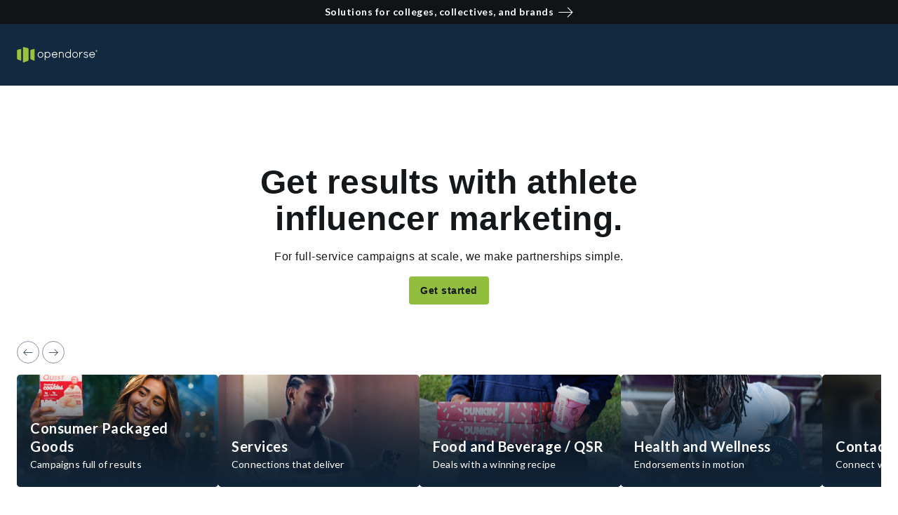

--- FILE ---
content_type: text/html; charset=utf-8
request_url: https://opendorse.com/
body_size: 23334
content:
<!DOCTYPE html><html lang="en"><head><meta charSet="utf-8"/><meta name="viewport" content="width=device-width, initial-scale=1" class="jsx-504000628"/><title>The NIL Deals Platform for Athletes, Fans, &amp; Brands - Opendorse</title><meta name="theme-color" content="#13293f"/><meta name="description" content="The best NIL deal marketplace for athletes to build and monetize their name, image, and likeness value. Support your favorite collegiate athlete."/><meta property="og:description" content="The best NIL deal marketplace for athletes to build and monetize their name, image, and likeness value. Support your favorite collegiate athlete."/><meta property="og:title" content="The NIL Deals Platform for Athletes, Fans, &amp; Brands - Opendorse"/><meta property="og:image" content=""/><meta property="og:type" content="website"/><link rel="icon" type="image/svg+xml" href="/opendorse-logo-green.svg"/><link rel="mask-icon" type="image/svg+xml" href="/opendorse-logo-green.svg" color="#9bc13d"/><link rel="apple-touch-icon" type="image/png" href="/icons/logos/opendorse-logo-squared-green-180x180.png"/><link rel="manifest" href="/manifest.json"/><script type="application/ld+json">{"@context":"https://schema.org/","@type":"SportsOrganization","name":"Opendorse","url":"https://opendorse.com","logo":"https://opendorse.com/opendorse-logo.svg","sameAs":["https://www.facebook.com/opendorse/","https://x.com/opendorse/","https://www.instagram.com/opendorse/","https://www.linkedin.com/company/opendorse/"]}</script><script type="application/ld+json">{"@context":"https://schema.org/","@type":"SportsOrganization","name":"Opendorse","memberOf":[{"@type":"SportsOrganization","name":"Opendorse"}]}</script><link rel="canonical" href="https://opendorse.com"/><meta name="next-head-count" content="16"/><meta http-equiv="Content-Security-Policy" content="script-src &#x27;nonce-Jhyoxjlg3BuihaYcWNaqrw==&#x27; &#x27;self&#x27; https://www.google-analytics.com https://*.posthog.com; script-src-elem &#x27;nonce-Jhyoxjlg3BuihaYcWNaqrw==&#x27; &#x27;self&#x27; https://www.googletagmanager.com &#x27;sha256-msnOOaHEf+GcaQH5+5Qtf7f1zmVTBDV/ZBvGvElBZvE=&#x27; &#x27;sha256-E8tzj0ZUbr8dBtBudScwej+muaKXEVd2pnAe5u0FOII=&#x27; &#x27;sha256-i5cZUbL+JxTwLDevM9slgjg5bBpz5on6YVPf1Ft+FwM=&#x27; https://connect.facebook.net/ https://snap.licdn.com/ https://*.posthog.com; default-src &#x27;self&#x27;; connect-src &#x27;self&#x27; https://*.google-analytics.com https://*.analytics.google.com https://*.googletagmanager.com https://*.googlesyndication.com https://*.doubleclick.net https://*.google.com https://*.linkedin.com https://*.linkedin.oribi.io https://*.facebook.com https://*.posthog.com https://*.opendorse.com https://*.opendorse.com; font-src https://fonts.googleapis.com https://fonts.gstatic.com https://*.posthog.com data: *; img-src &#x27;self&#x27; data: blob: * https://fonts.googleapis.com https://fonts.gstatic.com https://*.google-analytics.com https://*.analytics.google.com https://*.googletagmanager.com https://*.g.doubleclick.net https://*.google.com https://*.posthog.com https://*.opendorse.com https://*.opendorse.com; object-src &#x27;self&#x27; data: blob: *; media-src &#x27;self&#x27; data: blob: https://*.posthog.com *; worker-src &#x27;self&#x27; blob: data:; style-src &#x27;self&#x27; &#x27;unsafe-inline&#x27; https://fonts.googleapis.com https://fonts.gstatic.com https://www.googletagmanager.com https://*.posthog.com; frame-src &#x27;self&#x27; https://*.doubleclick.net https://www.facebook.com/ https://*.googletagmanager.com"/><link rel="preload" href="/_next/static/media/155cae559bbd1a77-s.p.woff2" as="font" type="font/woff2" crossorigin="anonymous" data-next-font="size-adjust"/><link rel="preload" href="/_next/static/media/4de1fea1a954a5b6-s.p.woff2" as="font" type="font/woff2" crossorigin="anonymous" data-next-font="size-adjust"/><link rel="preload" href="/_next/static/media/6d664cce900333ee-s.p.woff2" as="font" type="font/woff2" crossorigin="anonymous" data-next-font="size-adjust"/><link nonce="Jhyoxjlg3BuihaYcWNaqrw==" rel="preload" href="/_next/static/css/54a01abc84438996.css" as="style"/><link nonce="Jhyoxjlg3BuihaYcWNaqrw==" rel="stylesheet" href="/_next/static/css/54a01abc84438996.css" data-n-g=""/><link nonce="Jhyoxjlg3BuihaYcWNaqrw==" rel="preload" href="/_next/static/css/0301cc4427dd6ac8.css" as="style"/><link nonce="Jhyoxjlg3BuihaYcWNaqrw==" rel="stylesheet" href="/_next/static/css/0301cc4427dd6ac8.css" data-n-p=""/><noscript data-n-css="Jhyoxjlg3BuihaYcWNaqrw=="></noscript><script defer="" nonce="Jhyoxjlg3BuihaYcWNaqrw==" nomodule="" src="/_next/static/chunks/polyfills-c67a75d1b6f99dc8.js"></script><script src="/_next/static/chunks/webpack-62c02dad1a6a4cb4.js" nonce="Jhyoxjlg3BuihaYcWNaqrw==" defer=""></script><script src="/_next/static/chunks/framework-b30138dca27a5575.js" nonce="Jhyoxjlg3BuihaYcWNaqrw==" defer=""></script><script src="/_next/static/chunks/main-a6fa3890b7631106.js" nonce="Jhyoxjlg3BuihaYcWNaqrw==" defer=""></script><script src="/_next/static/chunks/pages/_app-216219de7dbe2e05.js" nonce="Jhyoxjlg3BuihaYcWNaqrw==" defer=""></script><script src="/_next/static/chunks/328-6a8041c829df8703.js" nonce="Jhyoxjlg3BuihaYcWNaqrw==" defer=""></script><script src="/_next/static/chunks/124-65be7b0c0dbb9915.js" nonce="Jhyoxjlg3BuihaYcWNaqrw==" defer=""></script><script src="/_next/static/chunks/4-fd309047094cb630.js" nonce="Jhyoxjlg3BuihaYcWNaqrw==" defer=""></script><script src="/_next/static/chunks/625-7ff00c8ef2a14879.js" nonce="Jhyoxjlg3BuihaYcWNaqrw==" defer=""></script><script src="/_next/static/chunks/pages/index-4c969b97335e6350.js" nonce="Jhyoxjlg3BuihaYcWNaqrw==" defer=""></script><script src="/_next/static/wk_AuIAc7FI9TQg4biZxQ/_buildManifest.js" nonce="Jhyoxjlg3BuihaYcWNaqrw==" defer=""></script><script src="/_next/static/wk_AuIAc7FI9TQg4biZxQ/_ssgManifest.js" nonce="Jhyoxjlg3BuihaYcWNaqrw==" defer=""></script><style id="__jsx-504000628">html{font-family:'__Lato_06d0dd', '__Lato_Fallback_06d0dd', arial, sans-serif}</style><style data-styled="" data-styled-version="5.3.9">html{box-sizing:border-box;}/*!sc*/
*,*:before,*:after{box-sizing:inherit;font-family:inherit;}/*!sc*/
body{margin:0;padding:0;box-sizing:border-box;}/*!sc*/
a{-webkit-text-decoration:none;text-decoration:none;color:inherit;}/*!sc*/
data-styled.g1[id="sc-global-gTzWdR1"]{content:"sc-global-gTzWdR1,"}/*!sc*/
.jQylhS{margin:0;-webkit-letter-spacing:0.5px;-moz-letter-spacing:0.5px;-ms-letter-spacing:0.5px;letter-spacing:0.5px;font-weight:700;color:#13293f;text-transform:uppercase;text-align:start;line-height:20px;font-size:18px;}/*!sc*/
data-styled.g5[id="sc-1e6b0a69-3"]{content:"jQylhS,"}/*!sc*/
.dUFvwP{margin:0;color:#13293f;-webkit-letter-spacing:0.5px;-moz-letter-spacing:0.5px;-ms-letter-spacing:0.5px;letter-spacing:0.5px;font-weight:700;line-height:16px;font-size:14px;}/*!sc*/
.kmxWpl{margin:0;color:#13293f;-webkit-letter-spacing:0.5px;-moz-letter-spacing:0.5px;-ms-letter-spacing:0.5px;letter-spacing:0.5px;font-weight:700;line-height:24px;font-size:20px;}/*!sc*/
.cxKURw{margin:0;color:#13293f;-webkit-letter-spacing:0.5px;-moz-letter-spacing:0.5px;-ms-letter-spacing:0.5px;letter-spacing:0.5px;font-weight:400;line-height:16px;font-size:14px;}/*!sc*/
.jUlsQb{margin:0;color:#13293f;text-align:left;-webkit-letter-spacing:0.5px;-moz-letter-spacing:0.5px;-ms-letter-spacing:0.5px;letter-spacing:0.5px;font-weight:400;line-height:16px;font-size:14px;}/*!sc*/
.vdQPd{margin:0;color:#5a6979;-webkit-letter-spacing:0.5px;-moz-letter-spacing:0.5px;-ms-letter-spacing:0.5px;letter-spacing:0.5px;font-weight:400;line-height:18px;font-size:16px;}/*!sc*/
.jBQizO{margin:0;color:#5a6979;-webkit-letter-spacing:0.5px;-moz-letter-spacing:0.5px;-ms-letter-spacing:0.5px;letter-spacing:0.5px;font-weight:700;line-height:14px;font-size:12px;}/*!sc*/
.bhkmAy{margin:0;color:#13293f;text-align:left;-webkit-letter-spacing:0.5px;-moz-letter-spacing:0.5px;-ms-letter-spacing:0.5px;letter-spacing:0.5px;font-weight:400;line-height:20px;font-size:18px;}/*!sc*/
.cRqZMq{margin:0;color:#13293f;-webkit-letter-spacing:0.5px;-moz-letter-spacing:0.5px;-ms-letter-spacing:0.5px;letter-spacing:0.5px;font-weight:700;line-height:20px;font-size:18px;}/*!sc*/
.kPQfUk{margin:0;color:#5a6979;-webkit-letter-spacing:0.5px;-moz-letter-spacing:0.5px;-ms-letter-spacing:0.5px;letter-spacing:0.5px;font-weight:400;line-height:20px;font-size:18px;}/*!sc*/
.eVeYKo{margin:0;color:#13293f;-webkit-letter-spacing:0.5px;-moz-letter-spacing:0.5px;-ms-letter-spacing:0.5px;letter-spacing:0.5px;font-weight:400;line-height:18px;font-size:16px;}/*!sc*/
data-styled.g10[id="sc-f2b7fe29-0"]{content:"dUFvwP,kmxWpl,cxKURw,jUlsQb,vdQPd,jBQizO,bhkmAy,cRqZMq,kPQfUk,eVeYKo,"}/*!sc*/
.dmzy{width:auto;}/*!sc*/
.ivYbDL{padding-bottom:24px;padding-left:24px;padding-right:24px;padding-top:48px;width:auto;}/*!sc*/
.bDGcX{padding-bottom:48px;padding-left:24px;padding-right:24px;padding-top:24px;width:auto;}/*!sc*/
data-styled.g13[id="sc-a84df8a8-0"]{content:"dmzy,ivYbDL,bDGcX,"}/*!sc*/
.eCObdO{height:100%;display:-webkit-box;display:-webkit-flex;display:-ms-flexbox;display:flex;-webkit-flex-direction:column;-ms-flex-direction:column;flex-direction:column;-webkit-box-pack:start;-webkit-justify-content:flex-start;-ms-flex-pack:start;justify-content:flex-start;-webkit-align-items:stretch;-webkit-box-align:stretch;-ms-flex-align:stretch;align-items:stretch;-webkit-flex:initial;-ms-flex:initial;flex:initial;}/*!sc*/
data-styled.g14[id="sc-347027c4-0"]{content:"eCObdO,"}/*!sc*/
.SZjrt{display:-webkit-box;display:-webkit-flex;display:-ms-flexbox;display:flex;-webkit-flex-direction:row;-ms-flex-direction:row;flex-direction:row;-webkit-box-pack:start;-webkit-justify-content:flex-start;-ms-flex-pack:start;justify-content:flex-start;-webkit-align-items:center;-webkit-box-align:center;-ms-flex-align:center;align-items:center;-webkit-flex-wrap:nowrap;-ms-flex-wrap:nowrap;flex-wrap:nowrap;-webkit-flex:initial;-ms-flex:initial;flex:initial;gap:normal;}/*!sc*/
.cwRYwB{display:-webkit-box;display:-webkit-flex;display:-ms-flexbox;display:flex;-webkit-flex-direction:row;-ms-flex-direction:row;flex-direction:row;-webkit-box-pack:start;-webkit-justify-content:flex-start;-ms-flex-pack:start;justify-content:flex-start;-webkit-align-items:stretch;-webkit-box-align:stretch;-ms-flex-align:stretch;align-items:stretch;-webkit-flex-wrap:nowrap;-ms-flex-wrap:nowrap;flex-wrap:nowrap;-webkit-flex:initial;-ms-flex:initial;flex:initial;gap:normal;}/*!sc*/
.eJLmts{display:-webkit-box;display:-webkit-flex;display:-ms-flexbox;display:flex;-webkit-flex-direction:row;-ms-flex-direction:row;flex-direction:row;-webkit-box-pack:justify;-webkit-justify-content:space-between;-ms-flex-pack:justify;justify-content:space-between;-webkit-align-items:center;-webkit-box-align:center;-ms-flex-align:center;align-items:center;-webkit-flex-wrap:nowrap;-ms-flex-wrap:nowrap;flex-wrap:nowrap;-webkit-flex:initial;-ms-flex:initial;flex:initial;gap:normal;}/*!sc*/
.eVDpiT{display:-webkit-box;display:-webkit-flex;display:-ms-flexbox;display:flex;-webkit-flex-direction:row;-ms-flex-direction:row;flex-direction:row;-webkit-box-pack:start;-webkit-justify-content:flex-start;-ms-flex-pack:start;justify-content:flex-start;-webkit-align-items:start;-webkit-box-align:start;-ms-flex-align:start;align-items:start;-webkit-flex-wrap:wrap;-ms-flex-wrap:wrap;flex-wrap:wrap;-webkit-flex:initial;-ms-flex:initial;flex:initial;gap:normal;}/*!sc*/
.hcNZtA{display:-webkit-box;display:-webkit-flex;display:-ms-flexbox;display:flex;-webkit-flex-direction:row;-ms-flex-direction:row;flex-direction:row;-webkit-box-pack:justify;-webkit-justify-content:space-between;-ms-flex-pack:justify;justify-content:space-between;-webkit-align-items:stretch;-webkit-box-align:stretch;-ms-flex-align:stretch;align-items:stretch;-webkit-flex-wrap:wrap-reverse;-ms-flex-wrap:wrap-reverse;flex-wrap:wrap-reverse;-webkit-flex:initial;-ms-flex:initial;flex:initial;gap:normal;}/*!sc*/
data-styled.g25[id="sc-cf0b8c7f-0"]{content:"SZjrt,cwRYwB,eJLmts,eVDpiT,hcNZtA,"}/*!sc*/
.kGNaMV{display:none;}/*!sc*/
@media (min-width:768px){.kGNaMV{display:initial;}}/*!sc*/
data-styled.g30[id="sc-e6ab033f-1"]{content:"kGNaMV,"}/*!sc*/
.dTQMIu{display:-webkit-box;display:-webkit-flex;display:-ms-flexbox;display:flex;width:100%;-webkit-align-items:baseline;-webkit-box-align:baseline;-ms-flex-align:baseline;align-items:baseline;-webkit-box-pack:start;-webkit-justify-content:flex-start;-ms-flex-pack:start;justify-content:flex-start;gap:16px;box-sizing:border-box;padding:16px 0;padding-top:18px;}/*!sc*/
@media (min-width:1024px){.dTQMIu{padding:16px 0;padding-top:24px;}.dTQMIu h2{line-height:24px;font-size:20px;}}/*!sc*/
data-styled.g33[id="sc-967cbed2-2"]{content:"dTQMIu,"}/*!sc*/
.jrbOGH{width:100%;-webkit-align-items:center;-webkit-box-align:center;-ms-flex-align:center;align-items:center;padding-bottom:48px;padding-top:4px;padding-right:16px;padding-left:16px;}/*!sc*/
@media (min-width:1024px){.jrbOGH{padding-right:24px;padding-left:24px;}}/*!sc*/
@media (min-width:1500px){.jrbOGH{padding-right:0;padding-left:0;}}/*!sc*/
data-styled.g34[id="sc-967cbed2-3"]{content:"jrbOGH,"}/*!sc*/
.jYvOXS{position:-webkit-sticky;position:sticky;top:calc(72px + 34px);left:0;right:0;z-index:2;width:100%;margin-top:16px;}/*!sc*/
@media (min-width:1024px){.jYvOXS{top:calc(88px + 34px);position:-webkit-sticky;position:sticky;}}/*!sc*/
data-styled.g39[id="sc-967cbed2-8"]{content:"jYvOXS,"}/*!sc*/
.gbaaFl{opacity:0;-webkit-transition:opacity .3s ease-out;transition:opacity .3s ease-out;}/*!sc*/
data-styled.g40[id="sc-17c1ed90-0"]{content:"gbaaFl,"}/*!sc*/
.jTLcPl{border:1px solid;cursor:pointer;display:-webkit-box;display:-webkit-flex;display:-ms-flexbox;display:flex;-webkit-flex-direction:row;-ms-flex-direction:row;flex-direction:row;-webkit-column-gap:6px;column-gap:6px;-webkit-align-items:center;-webkit-box-align:center;-ms-flex-align:center;align-items:center;-webkit-box-pack:center;-webkit-justify-content:center;-ms-flex-pack:center;justify-content:center;-webkit-letter-spacing:0.5px;-moz-letter-spacing:0.5px;-ms-letter-spacing:0.5px;letter-spacing:0.5px;font-weight:400;line-height:16px;font-size:14px;padding:4px 16px;min-height:32px;min-width:32px;}/*!sc*/
.jTLcPl:disabled{pointer-events:none;color:#d0d4d9;background-color:#e7eaec;}/*!sc*/
.jTLcPl:disabled svg{fill:#d0d4d9;}/*!sc*/
.jTLcPl svg{height:14px;width:14px;}/*!sc*/
.gWfAhO{border:1px solid;cursor:pointer;display:-webkit-box;display:-webkit-flex;display:-ms-flexbox;display:flex;-webkit-flex-direction:row;-ms-flex-direction:row;flex-direction:row;-webkit-column-gap:6px;column-gap:6px;-webkit-align-items:center;-webkit-box-align:center;-ms-flex-align:center;align-items:center;-webkit-box-pack:center;-webkit-justify-content:center;-ms-flex-pack:center;justify-content:center;-webkit-letter-spacing:0.5px;-moz-letter-spacing:0.5px;-ms-letter-spacing:0.5px;letter-spacing:0.5px;font-weight:400;line-height:20px;font-size:18px;padding:6px 16px;min-height:40px;min-width:40px;}/*!sc*/
.gWfAhO:disabled{pointer-events:none;color:#d0d4d9;background-color:#e7eaec;}/*!sc*/
.gWfAhO:disabled svg{fill:#d0d4d9;}/*!sc*/
.gWfAhO svg{height:18px;width:18px;}/*!sc*/
.kwtgOh{border:1px solid;cursor:pointer;display:-webkit-box;display:-webkit-flex;display:-ms-flexbox;display:flex;-webkit-flex-direction:row;-ms-flex-direction:row;flex-direction:row;-webkit-column-gap:6px;column-gap:6px;-webkit-align-items:center;-webkit-box-align:center;-ms-flex-align:center;align-items:center;-webkit-box-pack:center;-webkit-justify-content:center;-ms-flex-pack:center;justify-content:center;-webkit-letter-spacing:0.5px;-moz-letter-spacing:0.5px;-ms-letter-spacing:0.5px;letter-spacing:0.5px;font-weight:400;line-height:24px;font-size:20px;-webkit-letter-spacing:0.7px;-moz-letter-spacing:0.7px;-ms-letter-spacing:0.7px;letter-spacing:0.7px;padding:8px 16px;min-height:50px;min-width:50px;}/*!sc*/
.kwtgOh:disabled{pointer-events:none;color:#d0d4d9;background-color:#e7eaec;}/*!sc*/
.kwtgOh:disabled svg{fill:#d0d4d9;}/*!sc*/
.kwtgOh svg{height:20px;width:20px;}/*!sc*/
data-styled.g42[id="sc-ab9b38c8-0"]{content:"jTLcPl,gWfAhO,kwtgOh,"}/*!sc*/
.honJVR{white-space:pre-line;border-color:transparent;border-radius:4px;color:#425465;background-color:#e7eaec;}/*!sc*/
.honJVR:hover{background-color:#d0d4d9;}/*!sc*/
.honJVR svg{fill:#425465;}/*!sc*/
data-styled.g43[id="sc-e66bd5d1-0"]{content:"honJVR,"}/*!sc*/
.gEETGX{background-color:#ffffff;border-radius:4px;color:#5a6979;border-color:#89949f;}/*!sc*/
.gEETGX:disabled{border-color:#d0d4d9;}/*!sc*/
.gEETGX:hover{background-color:#e7eaec;}/*!sc*/
.gEETGX svg{fill:#5a6979;}/*!sc*/
.eOvvwP{background-color:#ffffff;border-radius:29px;color:#d0d4d9;border-color:#d0d4d9;}/*!sc*/
.eOvvwP:disabled{border-color:#d0d4d9;}/*!sc*/
.eOvvwP:hover{background-color:#e7eaec;}/*!sc*/
.eOvvwP svg{fill:#13293f;}/*!sc*/
data-styled.g44[id="sc-b7eef12f-0"]{content:"gEETGX,eOvvwP,"}/*!sc*/
.iFNRRW{font-weight:letter-spacing:0.5px;font-weight:700;border-color:transparent;background-color:transparent;padding-left:0;padding-right:0;color:#13293f;}/*!sc*/
.iFNRRW:hover{color:#425465;}/*!sc*/
.iFNRRW:hover svg{fill:#425465;}/*!sc*/
.iFNRRW svg{fill:#13293f;}/*!sc*/
.iFNRRW:disabled{background-color:transparent;}/*!sc*/
.hXDkSS{font-weight:letter-spacing:0.5px;font-weight:700;border-color:transparent;background-color:transparent;padding-left:0;padding-right:0;color:#007db3;}/*!sc*/
.hXDkSS:hover{color:#3397c2;}/*!sc*/
.hXDkSS:hover svg{fill:#3397c2;}/*!sc*/
.hXDkSS svg{fill:#007db3;}/*!sc*/
.hXDkSS:disabled{background-color:transparent;}/*!sc*/
data-styled.g45[id="sc-5cf5a39-0"]{content:"iFNRRW,hXDkSS,"}/*!sc*/
.irjpmj{-webkit-box-flex:1;-webkit-flex-grow:1;-ms-flex-positive:1;flex-grow:1;display:none;}/*!sc*/
@media (min-width:1024px){.irjpmj{display:block;}}/*!sc*/
data-styled.g48[id="sc-4d5db55c-0"]{content:"irjpmj,"}/*!sc*/
.lfLdps{position:fixed;top:0;left:0;right:0;z-index:2;}/*!sc*/
data-styled.g49[id="sc-4d5db55c-1"]{content:"lfLdps,"}/*!sc*/
.iSqewC{display:block;height:72px;width:100%;background-color:#13293f;}/*!sc*/
@media (min-width:1024px){.iSqewC{height:88px;}}/*!sc*/
data-styled.g50[id="sc-4d5db55c-2"]{content:"iSqewC,"}/*!sc*/
.fmwDhi{max-width:1500px;margin:0 auto;height:100%;width:100%;display:-webkit-box;display:-webkit-flex;display:-ms-flexbox;display:flex;-webkit-align-items:center;-webkit-box-align:center;-ms-flex-align:center;align-items:center;-webkit-box-pack:justify;-webkit-justify-content:space-between;-ms-flex-pack:justify;justify-content:space-between;padding-right:16px;padding-left:16px;position:relative;}/*!sc*/
@media (min-width:1024px){.fmwDhi{padding-right:24px;padding-left:24px;}}/*!sc*/
@media (min-width:1500px){.fmwDhi{padding-right:0;padding-left:0;}}/*!sc*/
data-styled.g51[id="sc-4d5db55c-3"]{content:"fmwDhi,"}/*!sc*/
.eFEpeE{max-width:115px;max-height:28px;object-fit:contain;}/*!sc*/
@media (min-width:1024px){.eFEpeE{max-height:48px;}}/*!sc*/
data-styled.g52[id="sc-4d5db55c-4"]{content:"eFEpeE,"}/*!sc*/
.bhRrbe{max-width:1500px;margin:0 auto;height:72px;width:100%;background-color:#ffffff;border-bottom:none;}/*!sc*/
@media (min-width:1024px){.bhRrbe{border-bottom:none;}}/*!sc*/
data-styled.g56[id="sc-4d5db55c-8"]{content:"bhRrbe,"}/*!sc*/
.jslGHA{width:100%;height:100%;padding:0;}/*!sc*/
@media (min-width:1024px){.jslGHA{border-bottom:none;}}/*!sc*/
@media (min-width:1500px){.jslGHA{border-bottom:none;}}/*!sc*/
data-styled.g57[id="sc-4d5db55c-9"]{content:"jslGHA,"}/*!sc*/
.gDYzhA{width:100%;max-width:400px;position:relative;}/*!sc*/
data-styled.g58[id="sc-4d5db55c-10"]{content:"gDYzhA,"}/*!sc*/
.Sa-dpn{display:-webkit-box;display:-webkit-flex;display:-ms-flexbox;display:flex;-webkit-align-items:center;-webkit-box-align:center;-ms-flex-align:center;align-items:center;}/*!sc*/
data-styled.g60[id="sc-4d5db55c-12"]{content:"Sa-dpn,"}/*!sc*/
.jzwiYa{overflow:hidden;-webkit-box-flex:1;-webkit-flex-grow:1;-ms-flex-positive:1;flex-grow:1;}/*!sc*/
data-styled.g61[id="sc-4d5db55c-13"]{content:"jzwiYa,"}/*!sc*/
.gWHjUa{position:absolute;width:100vw;left:0;top:72px;z-index:3;}/*!sc*/
.gWHjUa ul{margin-top:0;}/*!sc*/
@media (min-width:1024px){.gWHjUa{left:unset;right:calc(0% + 24px);top:88px;width:377px;}}/*!sc*/
@media (min-width:1500px){.gWHjUa{right:0;}}/*!sc*/
data-styled.g66[id="sc-4d5db55c-18"]{content:"gWHjUa,"}/*!sc*/
.nOclz{width:100%;box-sizing:border-box;color:#13293f;padding:0;padding-left:36px;padding-right:36px;background-color:#ffffff;border:1px solid #89949f;border-radius:4px;-webkit-letter-spacing:0.5px;-moz-letter-spacing:0.5px;-ms-letter-spacing:0.5px;letter-spacing:0.5px;font-weight:400;color:#13293f;line-height:18px;font-size:16px;height:38px;}/*!sc*/
.nOclz::-webkit-input-placeholder{color:#89949f;}/*!sc*/
.nOclz::-moz-placeholder{color:#89949f;}/*!sc*/
.nOclz:-ms-input-placeholder{color:#89949f;}/*!sc*/
.nOclz::placeholder{color:#89949f;}/*!sc*/
.nOclz:focus{outline:2px solid #1989ba;border-color:#13293f;}/*!sc*/
.nOclz:disabled{border-color:#edf0f2;background-color:#f9fafb;}/*!sc*/
.nOclz::-webkit-input-placeholder,.nOclz:-moz-placeholder,.nOclz::-moz-placeholder,.nOclz:-ms-input-placeholder{-webkit-letter-spacing:0.5px;-moz-letter-spacing:0.5px;-ms-letter-spacing:0.5px;letter-spacing:0.5px;font-weight:300;color:rgba(19,41,63,0.6);}/*!sc*/
.nOclz:disabled{-webkit-letter-spacing:0.5px;-moz-letter-spacing:0.5px;-ms-letter-spacing:0.5px;letter-spacing:0.5px;font-weight:300;color:rgba(19,41,63,0.4);}/*!sc*/
@media (min-width:768px){.nOclz{-webkit-letter-spacing:0.5px;-moz-letter-spacing:0.5px;-ms-letter-spacing:0.5px;letter-spacing:0.5px;font-weight:400;color:#13293f;line-height:16px;font-size:14px;}.nOclz::-webkit-input-placeholder,.nOclz:-moz-placeholder,.nOclz::-moz-placeholder,.nOclz:-ms-input-placeholder{-webkit-letter-spacing:0.5px;-moz-letter-spacing:0.5px;-ms-letter-spacing:0.5px;letter-spacing:0.5px;font-weight:300;color:rgba(19,41,63,0.6);}.nOclz:disabled{-webkit-letter-spacing:0.5px;-moz-letter-spacing:0.5px;-ms-letter-spacing:0.5px;letter-spacing:0.5px;font-weight:300;color:rgba(19,41,63,0.4);}}/*!sc*/
data-styled.g68[id="sc-b8a07076-0"]{content:"nOclz,"}/*!sc*/
.cOvpZo{position:relative;}/*!sc*/
data-styled.g69[id="sc-b8a07076-1"]{content:"cOvpZo,"}/*!sc*/
.bQIVKZ{position:absolute;height:100%;display:-webkit-box;display:-webkit-flex;display:-ms-flexbox;display:flex;-webkit-align-items:center;-webkit-box-align:center;-ms-flex-align:center;align-items:center;z-index:1;top:0;}/*!sc*/
data-styled.g70[id="sc-b8a07076-2"]{content:"bQIVKZ,"}/*!sc*/
.ddNvzk{left:12px;}/*!sc*/
data-styled.g71[id="sc-b8a07076-3"]{content:"ddNvzk,"}/*!sc*/
.eLKrAX{right:12px;}/*!sc*/
data-styled.g72[id="sc-b8a07076-4"]{content:"eLKrAX,"}/*!sc*/
.hdkxZR{white-space:nowrap;min-height:38px;}/*!sc*/
.hdkxZR span{display:none;}/*!sc*/
@media (min-width:768px){.hdkxZR span{display:block;}}/*!sc*/
data-styled.g84[id="sc-e81f939e-10"]{content:"hdkxZR,"}/*!sc*/
.fmKbYq{position:relative;margin-left:16px;}/*!sc*/
data-styled.g85[id="sc-e81f939e-11"]{content:"fmKbYq,"}/*!sc*/
.bFaSdM{display:-webkit-box;display:-webkit-flex;display:-ms-flexbox;display:flex;-webkit-align-items:center;-webkit-box-align:center;-ms-flex-align:center;align-items:center;background-color:#101417;padding:6px 0;}/*!sc*/
.bFaSdM a{display:-webkit-box;display:-webkit-flex;display:-ms-flexbox;display:flex;-webkit-box-pack:center;-webkit-justify-content:center;-ms-flex-pack:center;justify-content:center;margin:0 auto;}/*!sc*/
.bFaSdM a > svg{fill:#ffffff;}/*!sc*/
data-styled.g106[id="sc-a4fe1de5-0"]{content:"bFaSdM,"}/*!sc*/
.oUVjt{color:#ffffff;line-height:22px;margin-right:6px;display:inline;}/*!sc*/
data-styled.g107[id="sc-a4fe1de5-1"]{content:"oUVjt,"}/*!sc*/
.gqWrBt{background:#f9fafb;}/*!sc*/
data-styled.g110[id="sc-ee2947c-0"]{content:"gqWrBt,"}/*!sc*/
.iHBKTP{max-width:1500px;margin:0 auto;}/*!sc*/
data-styled.g111[id="sc-ee2947c-1"]{content:"iHBKTP,"}/*!sc*/
.bcfBaa{width:100%;margin-top:36px;-webkit-order:2;-ms-flex-order:2;order:2;}/*!sc*/
@media (min-width:1024px){.bcfBaa{-webkit-order:1;-ms-flex-order:1;order:1;width:auto;margin-right:64px;margin-top:0;}}/*!sc*/
data-styled.g112[id="sc-ee2947c-2"]{content:"bcfBaa,"}/*!sc*/
.dWQwys{-webkit-order:1;-ms-flex-order:1;order:1;}/*!sc*/
@media (min-width:1024px){.dWQwys{width:33%;margin-left:auto;}}/*!sc*/
data-styled.g113[id="sc-ee2947c-3"]{content:"dWQwys,"}/*!sc*/
.iNMYZU{margin-top:24px;}/*!sc*/
data-styled.g114[id="sc-ee2947c-4"]{content:"iNMYZU,"}/*!sc*/
.ggLeKE{margin-bottom:12px;}/*!sc*/
data-styled.g115[id="sc-ee2947c-5"]{content:"ggLeKE,"}/*!sc*/
.dWYvMq{line-height:20px;font-size:18px;margin:12px 0;line-height:24px;}/*!sc*/
@media (min-width:1024px){.dWYvMq{line-height:20px;font-size:18px;}}/*!sc*/
.hZsyGu{line-height:16px;font-size:14px;margin:12px 0;line-height:24px;}/*!sc*/
@media (min-width:1024px){.hZsyGu{line-height:18px;font-size:16px;}}/*!sc*/
data-styled.g116[id="sc-ee2947c-6"]{content:"dWYvMq,hZsyGu,"}/*!sc*/
.hLQhaQ{cursor:pointer;}/*!sc*/
.hLQhaQ svg path.st1{fill:#38434f;}/*!sc*/
data-styled.g117[id="sc-ee2947c-7"]{content:"hLQhaQ,"}/*!sc*/
.fJsZNk{margin-top:24px;}/*!sc*/
data-styled.g118[id="sc-ee2947c-8"]{content:"fJsZNk,"}/*!sc*/
.jDXjjs{cursor:pointer;display:-webkit-box;display:-webkit-flex;display:-ms-flexbox;display:flex;-webkit-box-pack:center;-webkit-justify-content:center;-ms-flex-pack:center;justify-content:center;-webkit-align-items:center;-webkit-box-align:center;-ms-flex-align:center;align-items:center;height:32px;width:32px;border-radius:50%;margin:0 8px;background:#13293f;}/*!sc*/
.jDXjjs:first-child{margin-left:0;}/*!sc*/
.jDXjjs svg > path{fill:#ffffff;}/*!sc*/
.dRaLKw{cursor:pointer;display:-webkit-box;display:-webkit-flex;display:-ms-flexbox;display:flex;-webkit-box-pack:center;-webkit-justify-content:center;-ms-flex-pack:center;justify-content:center;-webkit-align-items:center;-webkit-box-align:center;-ms-flex-align:center;align-items:center;height:32px;width:32px;border-radius:50%;margin:0 8px;background:#ffffff;}/*!sc*/
.dRaLKw:first-child{margin-left:0;}/*!sc*/
.dRaLKw svg > path{fill:#13293f;}/*!sc*/
.fKYXCV{cursor:pointer;display:-webkit-box;display:-webkit-flex;display:-ms-flexbox;display:flex;-webkit-box-pack:center;-webkit-justify-content:center;-ms-flex-pack:center;justify-content:center;-webkit-align-items:center;-webkit-box-align:center;-ms-flex-align:center;align-items:center;height:32px;width:32px;border-radius:50%;margin:0 8px;background:#13293f;}/*!sc*/
.fKYXCV:first-child{margin-left:0;}/*!sc*/
.fKYXCV svg *{fill:#ffffff;}/*!sc*/
.gHnnAT{cursor:pointer;display:-webkit-box;display:-webkit-flex;display:-ms-flexbox;display:flex;-webkit-box-pack:center;-webkit-justify-content:center;-ms-flex-pack:center;justify-content:center;-webkit-align-items:center;-webkit-box-align:center;-ms-flex-align:center;align-items:center;height:32px;width:32px;border-radius:50%;margin:0 8px;background:#ffffff;}/*!sc*/
.gHnnAT:first-child{margin-left:0;}/*!sc*/
.gHnnAT svg rect{fill:#13293f;}/*!sc*/
data-styled.g119[id="sc-ee2947c-9"]{content:"jDXjjs,dRaLKw,fKYXCV,gHnnAT,"}/*!sc*/
.fozAjR{width:100%;margin-bottom:24px;}/*!sc*/
@media (min-width:1024px){.fozAjR{width:33%;margin-bottom:0;}}/*!sc*/
data-styled.g120[id="sc-ee2947c-10"]{content:"fozAjR,"}/*!sc*/
.gujHQt{margin:0 12px;}/*!sc*/
.gujHQt:first-child{margin-left:0;}/*!sc*/
data-styled.g121[id="sc-ee2947c-11"]{content:"gujHQt,"}/*!sc*/
.blrszw{line-height:16px;font-size:14px;}/*!sc*/
@media (min-width:1024px){.blrszw{line-height:18px;font-size:16px;}}/*!sc*/
data-styled.g122[id="sc-ee2947c-12"]{content:"blrszw,"}/*!sc*/
.cwcaAU{-webkit-flex:1;-ms-flex:1;flex:1;display:-webkit-box;display:-webkit-flex;display:-ms-flexbox;display:flex;-webkit-flex-direction:column;-ms-flex-direction:column;flex-direction:column;-webkit-align-items:center;-webkit-box-align:center;-ms-flex-align:center;align-items:center;min-height:100vh;}/*!sc*/
data-styled.g124[id="sc-1986155b-0"]{content:"cwcaAU,"}/*!sc*/
.bCOAmR{max-width:1500px;margin:0 auto;padding-top:calc(178px + 0px);}/*!sc*/
.bCOAmR:first-child{min-height:calc(100vh - 178px);}/*!sc*/
@media (min-width:1024px){.bCOAmR{padding-top:calc(178px + 32px);}.bCOAmR:first-child{min-height:calc(100vh - 194px);}}/*!sc*/
data-styled.g125[id="sc-1986155b-1"]{content:"bCOAmR,"}/*!sc*/
.fxzDIg{padding:8px 0;border-radius:4px;}/*!sc*/
.fxzDIg img{-webkit-transition:-webkit-transform .2s ease,opacity .2s ease-out;-webkit-transition:transform .2s ease,opacity .2s ease-out;transition:transform .2s ease,opacity .2s ease-out;}/*!sc*/
@media (min-width:768px){.fxzDIg .sc-fa93bc80-0{opacity:0;}.fxzDIg:hover{cursor:pointer;}.fxzDIg:hover .sc-fa93bc80-0{opacity:1;}.fxzDIg:hover .profile-image{-webkit-transform:scale(1.1);-ms-transform:scale(1.1);transform:scale(1.1);}}/*!sc*/
data-styled.g128[id="sc-fa93bc80-1"]{content:"fxzDIg,"}/*!sc*/
.hYSKTo{position:relative;height:242px;width:100%;border-radius:4px;overflow:hidden;}/*!sc*/
data-styled.g129[id="sc-fa93bc80-2"]{content:"hYSKTo,"}/*!sc*/
.gjROuq{position:absolute;background-color:#ffffff;bottom:16px;right:16px;padding:8px 8px;border-radius:16px;box-shadow:0 1px 3px rgb(0,0,0,0.3);z-index:1;}/*!sc*/
data-styled.g131[id="sc-fa93bc80-4"]{content:"gjROuq,"}/*!sc*/
.eNpcdD{width:100%;padding-top:8px;padding-right:8px;}/*!sc*/
data-styled.g132[id="sc-fa93bc80-5"]{content:"eNpcdD,"}/*!sc*/
.kifOfY{padding:6px 0;white-space:nowrap;overflow:hidden;text-overflow:ellipsis;}/*!sc*/
data-styled.g134[id="sc-fa93bc80-7"]{content:"kifOfY,"}/*!sc*/
.exVruy{padding-top:6px;overflow:hidden;}/*!sc*/
data-styled.g136[id="sc-fa93bc80-9"]{content:"exVruy,"}/*!sc*/
.jiEAGD{margin-left:4px;margin-right:16px;}/*!sc*/
data-styled.g140[id="sc-fa93bc80-13"]{content:"jiEAGD,"}/*!sc*/
.htBqPU{text-transform:capitalize;}/*!sc*/
data-styled.g141[id="sc-fa93bc80-14"]{content:"htBqPU,"}/*!sc*/
.hOQFLF{-webkit-align-items:center;-webkit-box-align:center;-ms-flex-align:center;align-items:center;-webkit-box-pack:center;-webkit-justify-content:center;-ms-flex-pack:center;justify-content:center;width:100%;}/*!sc*/
data-styled.g144[id="sc-a85f2414-0"]{content:"hOQFLF,"}/*!sc*/
.fXWNmg{width:100%;display:grid;box-sizing:border-box;padding-bottom:32px;gap:8px;grid-template-columns:repeat(1,minmax(0,1fr));grid-auto-columns:minmax(0,1fr);}/*!sc*/
@media (min-width:480px){.fXWNmg{grid-template-columns:repeat(2,minmax(0,1fr));}}/*!sc*/
@media (min-width:768px){.fXWNmg{gap:16px;grid-template-columns:repeat(3,minmax(0,1fr));}}/*!sc*/
@media (min-width:1024px){.fXWNmg{gap:32px;grid-template-columns:repeat(4,minmax(0,1fr));}}/*!sc*/
data-styled.g146[id="sc-e90ee035-0"]{content:"fXWNmg,"}/*!sc*/
.cRrcer{grid-column:1/-1;}/*!sc*/
data-styled.g147[id="sc-e90ee035-1"]{content:"cRrcer,"}/*!sc*/
.bkVcsH{text-transform:capitalize;color:#13293f;width:-webkit-max-content;width:-moz-max-content;width:max-content;margin-left:4px;margin-right:4px;background-color:#ffffff;border-width:1px;border-color:#d0d4d9;}/*!sc*/
data-styled.g149[id="sc-a62f99b4-0"]{content:"bkVcsH,"}/*!sc*/
.ccgSpJ{display:block;margin:16px 0;-webkit-align-self:flex-start;-ms-flex-item-align:start;align-self:flex-start;width:100%;}/*!sc*/
.ccgSpJ .react-horizontal-scrolling-menu--wrapper{-webkit-align-items:center;-webkit-box-align:center;-ms-flex-align:center;align-items:center;position:relative;}/*!sc*/
0 0 .sc-a62f99b4-1 .react-horizontal-scrolling-menu--scroll-container{display:-webkit-box;display:-webkit-flex;display:-ms-flexbox;display:flex;overflow-x:scroll;}/*!sc*/
.ccgSpJ .react-horizontal-scrolling-menu--scroll-container{-ms-overflow-style:none;-webkit-scrollbar-width:none;-moz-scrollbar-width:none;-ms-scrollbar-width:none;scrollbar-width:none;}/*!sc*/
.ccgSpJ .react-horizontal-scrolling-menu--scroll-container::-webkit-scrollbar{display:none;}/*!sc*/
@media (min-width:768px){.ccgSpJ{display:block;}}/*!sc*/
data-styled.g150[id="sc-a62f99b4-1"]{content:"ccgSpJ,"}/*!sc*/
.grcoje{display:none;position:absolute;z-index:1;background:linear-gradient(90deg,rgba(255,255,255,0.2) 0%,#FFFFFF 46.08%);top:-12px;}/*!sc*/
@media (min-width:768px){.grcoje{display:block;}}/*!sc*/
data-styled.g151[id="sc-a62f99b4-2"]{content:"grcoje,"}/*!sc*/
.ccpaqs{-webkit-box-pack:end;-webkit-justify-content:flex-end;-ms-flex-pack:end;justify-content:flex-end;}/*!sc*/
data-styled.g152[id="sc-a62f99b4-3"]{content:"ccpaqs,"}/*!sc*/
.hBrhWB{opacity:1;-webkit-transform:scale(-1,1);-ms-transform:scale(-1,1);transform:scale(-1,1);left:0;}/*!sc*/
data-styled.g153[id="sc-a62f99b4-4"]{content:"hBrhWB,"}/*!sc*/
.hbjyyQ{opacity:1;-webkit-transform:scale(1,1);-ms-transform:scale(1,1);transform:scale(1,1);right:0;}/*!sc*/
data-styled.g154[id="sc-a62f99b4-5"]{content:"hbjyyQ,"}/*!sc*/
.ggkVne{-webkit-letter-spacing:0.5px;-moz-letter-spacing:0.5px;-ms-letter-spacing:0.5px;letter-spacing:0.5px;font-weight:400;line-height:20px;font-size:18px;background-color:#ffffff;box-sizing:border-box;border-radius:4px;border:1px solid #d0d4d9;color:#13293f;cursor:pointer;display:-webkit-box;display:-webkit-flex;display:-ms-flexbox;display:flex;-webkit-flex-direction:row;-ms-flex-direction:row;flex-direction:row;-webkit-column-gap:12px;column-gap:12px;-webkit-align-items:center;-webkit-box-align:center;-ms-flex-align:center;align-items:center;-webkit-box-pack:start;-webkit-justify-content:flex-start;-ms-flex-pack:start;justify-content:flex-start;padding:12px 16px;height:64px;position:relative;}/*!sc*/
.ggkVne:hover{background-color:#e7eaec;}/*!sc*/
.ggkVne span{min-width:40px;min-height:40px;}/*!sc*/
.ggkVne p{overflow:hidden;text-overflow:ellipsis;display:-webkit-box;-webkit-line-clamp:2;line-clamp:2;-webkit-box-orient:vertical;}/*!sc*/
data-styled.g155[id="sc-b18395c-0"]{content:"ggkVne,"}/*!sc*/
.bJwTaP{-webkit-letter-spacing:0.5px;-moz-letter-spacing:0.5px;-ms-letter-spacing:0.5px;letter-spacing:0.5px;font-weight:400;line-height:20px;font-size:18px;background-color:#ffffff;box-sizing:border-box;border-radius:4px;border:1px solid #d0d4d9;color:#13293f;cursor:pointer;display:-webkit-box;display:-webkit-flex;display:-ms-flexbox;display:flex;-webkit-flex-direction:column;-ms-flex-direction:column;flex-direction:column;row-gap:12px;-webkit-align-items:center;-webkit-box-align:center;-ms-flex-align:center;align-items:center;-webkit-box-pack:center;-webkit-justify-content:center;-ms-flex-pack:center;justify-content:center;padding:12px 16px;height:141px;width:223px;position:relative;}/*!sc*/
.bJwTaP:hover{background-color:#e7eaec;}/*!sc*/
.bJwTaP span{min-width:50px;min-height:50px;}/*!sc*/
.bJwTaP p{overflow:hidden;text-align:center;text-overflow:ellipsis;display:-webkit-box;-webkit-line-clamp:2;line-clamp:2;-webkit-box-orient:vertical;}/*!sc*/
data-styled.g156[id="sc-b18395c-1"]{content:"bJwTaP,"}/*!sc*/
.jZeDPn{margin-right:16px;}/*!sc*/
data-styled.g157[id="sc-b18395c-2"]{content:"jZeDPn,"}/*!sc*/
.bnAVEO{display:-webkit-box;display:-webkit-flex;display:-ms-flexbox;display:flex;-webkit-flex-direction:column;-ms-flex-direction:column;flex-direction:column;-webkit-box-pack:start;-webkit-justify-content:flex-start;-ms-flex-pack:start;justify-content:flex-start;-webkit-align-items:center;-webkit-box-align:center;-ms-flex-align:center;align-items:center;row-gap:16px;}/*!sc*/
.bnAVEO a{min-width:287px;width:100%;}/*!sc*/
data-styled.g158[id="sc-b18395c-3"]{content:"bnAVEO,"}/*!sc*/
.gDsdX{width:100%;}/*!sc*/
.gDsdX .react-horizontal-scrolling-menu--scroll-container{-ms-overflow-style:none;-webkit-scrollbar-width:none;-moz-scrollbar-width:none;-ms-scrollbar-width:none;scrollbar-width:none;}/*!sc*/
.gDsdX .react-horizontal-scrolling-menu--scroll-container::-webkit-scrollbar{display:none;}/*!sc*/
.gDsdX .react-horizontal-scrolling-menu--scroll-container{display:-webkit-box;display:-webkit-flex;display:-ms-flexbox;display:flex;overflow-x:scroll;}/*!sc*/
.gDsdX .react-horizontal-scrolling-menu--wrapper{-webkit-flex-wrap:wrap;-ms-flex-wrap:wrap;flex-wrap:wrap;-webkit-box-pack:end;-webkit-justify-content:flex-end;-ms-flex-pack:end;justify-content:flex-end;}/*!sc*/
.gDsdX .react-horizontal-scrolling-menu--scroll-container{-webkit-order:-1;-ms-flex-order:-1;order:-1;-webkit-flex-basis:100%;-ms-flex-preferred-size:100%;flex-basis:100%;-webkit-flex-shrink:0;-ms-flex-negative:0;flex-shrink:0;gap:8px;}/*!sc*/
data-styled.g160[id="sc-b18395c-5"]{content:"gDsdX,"}/*!sc*/
.egdCnO{-webkit-flex:1;-ms-flex:1;flex:1;}/*!sc*/
data-styled.g161[id="sc-b18395c-6"]{content:"egdCnO,"}/*!sc*/
.eouyGL{display:none;}/*!sc*/
@media (min-width:480px){.eouyGL{display:-webkit-box;display:-webkit-flex;display:-ms-flexbox;display:flex;-webkit-flex-direction:row;-ms-flex-direction:row;flex-direction:row;-webkit-column-gap:4px;column-gap:4px;}}/*!sc*/
data-styled.g162[id="sc-b18395c-7"]{content:"eouyGL,"}/*!sc*/
.bboIWC{width:50px;height:50px;display:-webkit-box;display:-webkit-flex;display:-ms-flexbox;display:flex;-webkit-align-items:center;-webkit-box-align:center;-ms-flex-align:center;align-items:center;}/*!sc*/
data-styled.g163[id="sc-b18395c-8"]{content:"bboIWC,"}/*!sc*/
.bwtbgj{border:1px solid #89949f;border-radius:50%;}/*!sc*/
.bwtbgj:disabled{border:1px solid #d0d4d9;}/*!sc*/
data-styled.g165[id="sc-2307d5a5-0"]{content:"bwtbgj,"}/*!sc*/
.gMAzXd{-webkit-transform:scale(-1,1);-ms-transform:scale(-1,1);transform:scale(-1,1);left:0;}/*!sc*/
data-styled.g166[id="sc-2307d5a5-1"]{content:"gMAzXd,"}/*!sc*/
.cQzZCs{-webkit-transform:scale(1,1);-ms-transform:scale(1,1);transform:scale(1,1);right:0;}/*!sc*/
data-styled.g167[id="sc-2307d5a5-2"]{content:"cQzZCs,"}/*!sc*/
.bYBBaG{position:absolute;left:0;top:0;height:100%;width:100%;background-image:linear-gradient(180deg,rgba(19,41,63,0) 0%,rgba(19,41,63,0.2) 25%,rgba(19,41,63,0.5) 50%,rgba(19,41,63,0.9) 100%);}/*!sc*/
data-styled.g176[id="sc-c2cfa17a-0"]{content:"bYBBaG,"}/*!sc*/
.eIXcJV{color:#ffffff;-webkit-letter-spacing:0.5px;-moz-letter-spacing:0.5px;-ms-letter-spacing:0.5px;letter-spacing:0.5px;}/*!sc*/
.hqLISM{color:#ffffff;-webkit-letter-spacing:0.19px;-moz-letter-spacing:0.19px;-ms-letter-spacing:0.19px;letter-spacing:0.19px;}/*!sc*/
data-styled.g177[id="sc-c2cfa17a-1"]{content:"eIXcJV,hqLISM,"}/*!sc*/
.RiFXL{padding:1rem;left:0;top:0;height:100%;width:100%;display:-webkit-box;display:-webkit-flex;display:-ms-flexbox;display:flex;-webkit-flex-direction:column;-ms-flex-direction:column;flex-direction:column;-webkit-align-items:flex-start;-webkit-box-align:flex-start;-ms-flex-align:flex-start;align-items:flex-start;-webkit-box-pack:end;-webkit-justify-content:flex-end;-ms-flex-pack:end;justify-content:flex-end;border:3px solid transparent;-webkit-transition:border 0.1s ease-out;transition:border 0.1s ease-out;}/*!sc*/
.RiFXL .sc-c2cfa17a-1{line-height:26px;}/*!sc*/
data-styled.g178[id="sc-c2cfa17a-2"]{content:"RiFXL,"}/*!sc*/
.gNxTUf{display:block;position:relative;background-image:url(https://marketplaces.opendorse.com/static/featured-services/consumer-packaged-good.png);background-position:center;background-size:cover;border-radius:5px;overflow:hidden;border:none;cursor:pointer;-webkit-scroll-snap-align:start;-moz-scroll-snap-align:start;-ms-scroll-snap-align:start;scroll-snap-align:start;width:287px;height:160px;}/*!sc*/
.gNxTUf:active,.gNxTUf:focus-visible{outline:none;}/*!sc*/
.gNxTUf:active .sc-c2cfa17a-2,.gNxTUf:focus-visible .sc-c2cfa17a-2{border:3px #0070f3 solid;}/*!sc*/
@media (min-width:480px){.gNxTUf{width:287px;height:160px;}}/*!sc*/
.gRcYlK{display:block;position:relative;background-image:url(https://marketplaces.opendorse.com/static/featured-services/services.png);background-position:center;background-size:cover;border-radius:5px;overflow:hidden;border:none;cursor:pointer;-webkit-scroll-snap-align:start;-moz-scroll-snap-align:start;-ms-scroll-snap-align:start;scroll-snap-align:start;width:287px;height:160px;}/*!sc*/
.gRcYlK:active,.gRcYlK:focus-visible{outline:none;}/*!sc*/
.gRcYlK:active .sc-c2cfa17a-2,.gRcYlK:focus-visible .sc-c2cfa17a-2{border:3px #0070f3 solid;}/*!sc*/
@media (min-width:480px){.gRcYlK{width:287px;height:160px;}}/*!sc*/
.lbSXPE{display:block;position:relative;background-image:url(https://marketplaces.opendorse.com/static/featured-services/food-and-beverage.png);background-position:center;background-size:cover;border-radius:5px;overflow:hidden;border:none;cursor:pointer;-webkit-scroll-snap-align:start;-moz-scroll-snap-align:start;-ms-scroll-snap-align:start;scroll-snap-align:start;width:287px;height:160px;}/*!sc*/
.lbSXPE:active,.lbSXPE:focus-visible{outline:none;}/*!sc*/
.lbSXPE:active .sc-c2cfa17a-2,.lbSXPE:focus-visible .sc-c2cfa17a-2{border:3px #0070f3 solid;}/*!sc*/
@media (min-width:480px){.lbSXPE{width:287px;height:160px;}}/*!sc*/
.eTbgXm{display:block;position:relative;background-image:url(https://marketplaces.opendorse.com/static/featured-services/health-and-wellness.png);background-position:center;background-size:cover;border-radius:5px;overflow:hidden;border:none;cursor:pointer;-webkit-scroll-snap-align:start;-moz-scroll-snap-align:start;-ms-scroll-snap-align:start;scroll-snap-align:start;width:287px;height:160px;}/*!sc*/
.eTbgXm:active,.eTbgXm:focus-visible{outline:none;}/*!sc*/
.eTbgXm:active .sc-c2cfa17a-2,.eTbgXm:focus-visible .sc-c2cfa17a-2{border:3px #0070f3 solid;}/*!sc*/
@media (min-width:480px){.eTbgXm{width:287px;height:160px;}}/*!sc*/
.ilvTps{display:block;position:relative;background-image:url(https://marketplaces.opendorse.com/static/featured-services/contact.png);background-position:center;background-size:cover;border-radius:5px;overflow:hidden;border:none;cursor:pointer;-webkit-scroll-snap-align:start;-moz-scroll-snap-align:start;-ms-scroll-snap-align:start;scroll-snap-align:start;width:287px;height:160px;}/*!sc*/
.ilvTps:active,.ilvTps:focus-visible{outline:none;}/*!sc*/
.ilvTps:active .sc-c2cfa17a-2,.ilvTps:focus-visible .sc-c2cfa17a-2{border:3px #0070f3 solid;}/*!sc*/
@media (min-width:480px){.ilvTps{width:287px;height:160px;}}/*!sc*/
data-styled.g179[id="sc-beqWaB"]{content:"gNxTUf,gRcYlK,lbSXPE,eTbgXm,ilvTps,"}/*!sc*/
.cAmPST{-webkit-box-pack:justify;-webkit-justify-content:space-between;-ms-flex-pack:justify;justify-content:space-between;-webkit-align-items:center;-webkit-box-align:center;-ms-flex-align:center;align-items:center;}/*!sc*/
data-styled.g184[id="sc-c2cfa17a-5"]{content:"cAmPST,"}/*!sc*/
.jiMCsB{display:none;-webkit-align-items:center;-webkit-box-align:center;-ms-flex-align:center;align-items:center;}/*!sc*/
.jiMCsB > :first-child{margin-right:4px;}/*!sc*/
@media (min-width:768px){.jiMCsB{display:-webkit-box;display:-webkit-flex;display:-ms-flexbox;display:flex;}}/*!sc*/
data-styled.g185[id="sc-c2cfa17a-6"]{content:"jiMCsB,"}/*!sc*/
.kdKYLQ{width:100%;}/*!sc*/
.kdKYLQ .react-horizontal-scrolling-menu--wrapper{-webkit-flex-wrap:wrap;-ms-flex-wrap:wrap;flex-wrap:wrap;-webkit-box-pack:end;-webkit-justify-content:flex-end;-ms-flex-pack:end;justify-content:flex-end;}/*!sc*/
.kdKYLQ .react-horizontal-scrolling-menu--scroll-container{-webkit-order:-1;-ms-flex-order:-1;order:-1;-webkit-flex-basis:100%;-ms-flex-preferred-size:100%;flex-basis:100%;-webkit-flex-shrink:0;-ms-flex-negative:0;flex-shrink:0;gap:8px;}/*!sc*/
.kdKYLQ .react-horizontal-scrolling-menu--scroll-container{-ms-overflow-style:none;-webkit-scrollbar-width:none;-moz-scrollbar-width:none;-ms-scrollbar-width:none;scrollbar-width:none;}/*!sc*/
.kdKYLQ .react-horizontal-scrolling-menu--scroll-container::-webkit-scrollbar{display:none;}/*!sc*/
.kdKYLQ .react-horizontal-scrolling-menu--scroll-container{display:-webkit-box;display:-webkit-flex;display:-ms-flexbox;display:flex;overflow-x:scroll;}/*!sc*/
data-styled.g186[id="sc-c2cfa17a-7"]{content:"kdKYLQ,"}/*!sc*/
</style></head><body><div id="__next"><div class="sc-4d5db55c-1 lfLdps"><div data-qa="marketplaces-homepage-banner" class="sc-a4fe1de5-0 bFaSdM"><a href="https://biz.opendorse.com" data-qa="marketplaces-homepage-banner-link"><p class="sc-f2b7fe29-0 dUFvwP sc-a4fe1de5-1 oUVjt">Solutions for colleges, collectives, and brands</p><svg width="22" height="22" viewBox="0 0 20 20" fill="none" xmlns="http://www.w3.org/2000/svg"><path d="m19.354 10.146-6-6a.5.5 0 0 0-.707.707l5.146 5.146H1.5a.5.5 0 0 0 0 1h16.293l-5.146 5.146a.5.5 0 0 0 .708.707l6-6a.5.5 0 0 0 0-.707z"></path></svg></a></div><header data-qa="marketplaces-header" color="" class="sc-4d5db55c-2 iSqewC"><div class="sc-4d5db55c-3 fmwDhi"><div class="sc-a84df8a8-0 sc-cf0b8c7f-0 sc-4d5db55c-13 dmzy SZjrt jzwiYa"><a href="/"><span class="sc-4d5db55c-12 Sa-dpn"><img data-qa="marketplaces-header-logo" src="/opendorse-logo.svg" alt="Marketplace logo" width="115" height="24.36" class="sc-4d5db55c-4 eFEpeE"/></span></a></div><div class="sc-4d5db55c-0 irjpmj"></div><div class="sc-a84df8a8-0 sc-cf0b8c7f-0 dmzy SZjrt"><div class="sc-4d5db55c-18 gWHjUa"></div></div></div></header></div><main class="sc-1986155b-0 sc-1986155b-1 cwcaAU bCOAmR"><style data-emotion="css f3ch91">.css-f3ch91{display:-webkit-box;display:-webkit-flex;display:-ms-flexbox;display:flex;-webkit-flex-direction:column;-ms-flex-direction:column;flex-direction:column;text-align:center;-webkit-align-items:center;-webkit-box-align:center;-ms-flex-align:center;align-items:center;text-wrap:balance;}.css-f3ch91>:not(style):not(style){margin:0;}.css-f3ch91>:not(style)~:not(style){margin-top:16px;}@media (min-width:0px){.css-f3ch91{margin:16px;}}@media (min-width:900px){.css-f3ch91{margin:24px;}}</style><div class="MuiStack-root css-f3ch91"><style data-emotion="css dycaex">.css-dycaex{margin:0;font-weight:900;font-size:2rem;line-height:2.5rem;letter-spacing:0.031rem;color:#15181A;font-family:"Lato","Helvetica","Arial",sans-serif;font-family:"Inter","Helvetica","Arial",sans-serif;font-size:3rem;line-height:3.25rem;}@media (min-width:0px){.css-dycaex{width:100%;}}@media (min-width:900px){.css-dycaex{width:75%;}}</style><h1 class="MuiTypography-root MuiTypography-h1 css-dycaex">Get results with athlete influencer marketing.</h1><style data-emotion="css pnb9gs">.css-pnb9gs{margin:0;font-weight:400;font-size:1rem;line-height:1.5rem;letter-spacing:0.031rem;color:#15181A;font-family:"Lato","Helvetica","Arial",sans-serif;font-family:"Inter","Helvetica","Arial",sans-serif;}</style><p class="MuiTypography-root MuiTypography-body1 css-pnb9gs">For full-service campaigns at scale, we make partnerships simple.</p><style data-emotion="css 13vypxg">.css-13vypxg{font-weight:700;font-size:0.875rem;line-height:1.375rem;letter-spacing:0.031rem;text-transform:none;color:#15181A;font-family:"Lato","Helvetica","Arial",sans-serif;min-width:64px;padding:6px 16px;border:0;border-radius:4px;-webkit-transition:background-color 250ms cubic-bezier(0.4, 0, 0.2, 1) 0ms,box-shadow 250ms cubic-bezier(0.4, 0, 0.2, 1) 0ms,border-color 250ms cubic-bezier(0.4, 0, 0.2, 1) 0ms,color 250ms cubic-bezier(0.4, 0, 0.2, 1) 0ms;transition:background-color 250ms cubic-bezier(0.4, 0, 0.2, 1) 0ms,box-shadow 250ms cubic-bezier(0.4, 0, 0.2, 1) 0ms,border-color 250ms cubic-bezier(0.4, 0, 0.2, 1) 0ms,color 250ms cubic-bezier(0.4, 0, 0.2, 1) 0ms;color:var(--variant-containedColor);background-color:var(--variant-containedBg);box-shadow:0px 3px 1px -2px rgba(0,0,0,0.2),0px 2px 2px 0px rgba(0,0,0,0.14),0px 1px 5px 0px rgba(0,0,0,0.12);--variant-textColor:#91BE3F;--variant-outlinedColor:#91BE3F;--variant-outlinedBorder:rgba(145, 190, 63, 0.5);--variant-containedColor:#15181A;--variant-containedBg:#91BE3F;padding:8px 22px;font-size:0.9375rem;text-transform:none;font-weight:700;box-shadow:none!important;background-color:#91BE3F;font-weight:700;font-size:0.875rem;line-height:1.375rem;letter-spacing:0.031rem;texttransform:none;color:#15181A;padding:9px 16px;height:40px;}.css-13vypxg:hover{-webkit-text-decoration:none;text-decoration:none;}.css-13vypxg.Mui-disabled{color:rgba(21, 24, 26, 0.26);}.css-13vypxg:hover{box-shadow:0px 2px 4px -1px rgba(0,0,0,0.2),0px 4px 5px 0px rgba(0,0,0,0.14),0px 1px 10px 0px rgba(0,0,0,0.12);}@media (hover: none){.css-13vypxg:hover{box-shadow:0px 3px 1px -2px rgba(0,0,0,0.2),0px 2px 2px 0px rgba(0,0,0,0.14),0px 1px 5px 0px rgba(0,0,0,0.12);}}.css-13vypxg:active{box-shadow:0px 5px 5px -3px rgba(0,0,0,0.2),0px 8px 10px 1px rgba(0,0,0,0.14),0px 3px 14px 2px rgba(0,0,0,0.12);}.css-13vypxg.Mui-focusVisible{box-shadow:0px 3px 5px -1px rgba(0,0,0,0.2),0px 6px 10px 0px rgba(0,0,0,0.14),0px 1px 18px 0px rgba(0,0,0,0.12);}.css-13vypxg.Mui-disabled{color:rgba(21, 24, 26, 0.26);box-shadow:none;background-color:rgba(21, 24, 26, 0.12);}@media (hover: hover){.css-13vypxg:hover{--variant-containedBg:#62802A;--variant-textBg:rgba(145, 190, 63, 0.04);--variant-outlinedBorder:#91BE3F;--variant-outlinedBg:rgba(145, 190, 63, 0.04);}}.css-13vypxg.Mui-focusVisible{box-shadow:0px 0px 0px 2px #fff,0px 0px 0px 4px #176BBD;border:1px solid #CED2D6;}.css-13vypxg:disabled{color:#929598;}.css-13vypxg:hover{background-color:#83AB39;}.css-13vypxg:active{background-color:#62802A;}.css-13vypxg:disabled{background-color:#EBEEF0;}</style><style data-emotion="css 1bsjrh0">.css-1bsjrh0{display:-webkit-inline-box;display:-webkit-inline-flex;display:-ms-inline-flexbox;display:inline-flex;-webkit-align-items:center;-webkit-box-align:center;-ms-flex-align:center;align-items:center;-webkit-box-pack:center;-ms-flex-pack:center;-webkit-justify-content:center;justify-content:center;position:relative;box-sizing:border-box;-webkit-tap-highlight-color:transparent;background-color:transparent;outline:0;border:0;margin:0;border-radius:0;padding:0;cursor:pointer;-webkit-user-select:none;-moz-user-select:none;-ms-user-select:none;user-select:none;vertical-align:middle;-moz-appearance:none;-webkit-appearance:none;-webkit-text-decoration:none;text-decoration:none;color:inherit;font-weight:700;font-size:0.875rem;line-height:1.375rem;letter-spacing:0.031rem;text-transform:none;color:#15181A;font-family:"Lato","Helvetica","Arial",sans-serif;min-width:64px;padding:6px 16px;border:0;border-radius:4px;-webkit-transition:background-color 250ms cubic-bezier(0.4, 0, 0.2, 1) 0ms,box-shadow 250ms cubic-bezier(0.4, 0, 0.2, 1) 0ms,border-color 250ms cubic-bezier(0.4, 0, 0.2, 1) 0ms,color 250ms cubic-bezier(0.4, 0, 0.2, 1) 0ms;transition:background-color 250ms cubic-bezier(0.4, 0, 0.2, 1) 0ms,box-shadow 250ms cubic-bezier(0.4, 0, 0.2, 1) 0ms,border-color 250ms cubic-bezier(0.4, 0, 0.2, 1) 0ms,color 250ms cubic-bezier(0.4, 0, 0.2, 1) 0ms;color:var(--variant-containedColor);background-color:var(--variant-containedBg);box-shadow:0px 3px 1px -2px rgba(0,0,0,0.2),0px 2px 2px 0px rgba(0,0,0,0.14),0px 1px 5px 0px rgba(0,0,0,0.12);--variant-textColor:#91BE3F;--variant-outlinedColor:#91BE3F;--variant-outlinedBorder:rgba(145, 190, 63, 0.5);--variant-containedColor:#15181A;--variant-containedBg:#91BE3F;padding:8px 22px;font-size:0.9375rem;text-transform:none;font-weight:700;box-shadow:none!important;background-color:#91BE3F;font-weight:700;font-size:0.875rem;line-height:1.375rem;letter-spacing:0.031rem;texttransform:none;color:#15181A;padding:9px 16px;height:40px;}.css-1bsjrh0::-moz-focus-inner{border-style:none;}.css-1bsjrh0.Mui-disabled{pointer-events:none;cursor:default;}@media print{.css-1bsjrh0{-webkit-print-color-adjust:exact;color-adjust:exact;}}.css-1bsjrh0:hover{-webkit-text-decoration:none;text-decoration:none;}.css-1bsjrh0.Mui-disabled{color:rgba(21, 24, 26, 0.26);}.css-1bsjrh0:hover{box-shadow:0px 2px 4px -1px rgba(0,0,0,0.2),0px 4px 5px 0px rgba(0,0,0,0.14),0px 1px 10px 0px rgba(0,0,0,0.12);}@media (hover: none){.css-1bsjrh0:hover{box-shadow:0px 3px 1px -2px rgba(0,0,0,0.2),0px 2px 2px 0px rgba(0,0,0,0.14),0px 1px 5px 0px rgba(0,0,0,0.12);}}.css-1bsjrh0:active{box-shadow:0px 5px 5px -3px rgba(0,0,0,0.2),0px 8px 10px 1px rgba(0,0,0,0.14),0px 3px 14px 2px rgba(0,0,0,0.12);}.css-1bsjrh0.Mui-focusVisible{box-shadow:0px 3px 5px -1px rgba(0,0,0,0.2),0px 6px 10px 0px rgba(0,0,0,0.14),0px 1px 18px 0px rgba(0,0,0,0.12);}.css-1bsjrh0.Mui-disabled{color:rgba(21, 24, 26, 0.26);box-shadow:none;background-color:rgba(21, 24, 26, 0.12);}@media (hover: hover){.css-1bsjrh0:hover{--variant-containedBg:#62802A;--variant-textBg:rgba(145, 190, 63, 0.04);--variant-outlinedBorder:#91BE3F;--variant-outlinedBg:rgba(145, 190, 63, 0.04);}}.css-1bsjrh0.Mui-focusVisible{box-shadow:0px 0px 0px 2px #fff,0px 0px 0px 4px #176BBD;border:1px solid #CED2D6;}.css-1bsjrh0:disabled{color:#929598;}.css-1bsjrh0:hover{background-color:#83AB39;}.css-1bsjrh0:active{background-color:#62802A;}.css-1bsjrh0:disabled{background-color:#EBEEF0;}</style><button class="MuiButtonBase-root MuiButton-root MuiButton-contained MuiButton-containedPrimary MuiButton-sizeLarge MuiButton-containedSizeLarge MuiButton-colorPrimary MuiButton-root MuiButton-contained MuiButton-containedPrimary MuiButton-sizeLarge MuiButton-containedSizeLarge MuiButton-colorPrimary css-1bsjrh0" tabindex="0" type="button" data-qa="home-page-hero-button">Get started</button></div><div class="sc-a84df8a8-0 sc-347027c4-0 sc-967cbed2-3 dmzy eCObdO jrbOGH"><div data-qa="horizontal-featured-service-menu" class="sc-c2cfa17a-7 kdKYLQ"><div class="sc-967cbed2-2 sc-c2cfa17a-5 dTQMIu cAmPST"><div class="sc-a84df8a8-0 sc-cf0b8c7f-0 sc-c2cfa17a-6 dmzy cwRYwB jiMCsB"><div class="sc-2307d5a5-1 gMAzXd"><button color="contrast" data-qa="button_left-arrow_horizontal-scroll" class="sc-ab9b38c8-0 sc-5cf5a39-0 jTLcPl iFNRRW sc-2307d5a5-0 bwtbgj"><svg width="14" height="14" viewBox="0 0 20 20" fill="none" xmlns="http://www.w3.org/2000/svg"><path d="m19.354 10.146-6-6a.5.5 0 0 0-.707.707l5.146 5.146H1.5a.5.5 0 0 0 0 1h16.293l-5.146 5.146a.5.5 0 0 0 .708.707l6-6a.5.5 0 0 0 0-.707z"></path></svg></button></div><div class="sc-2307d5a5-2 cQzZCs"><button color="contrast" data-qa="button_right-arrow_horizontal-scroll" class="sc-ab9b38c8-0 sc-5cf5a39-0 jTLcPl iFNRRW sc-2307d5a5-0 bwtbgj"><svg width="14" height="14" viewBox="0 0 20 20" fill="none" xmlns="http://www.w3.org/2000/svg"><path d="m19.354 10.146-6-6a.5.5 0 0 0-.707.707l5.146 5.146H1.5a.5.5 0 0 0 0 1h16.293l-5.146 5.146a.5.5 0 0 0 .708.707l6-6a.5.5 0 0 0 0-.707z"></path></svg></button></div></div></div><div class="react-horizontal-scrolling-menu--wrapper "><div class="react-horizontal-scrolling-menu--scroll-container "><div class="react-horizontal-scrolling-menu--item " data-key="Consumer Packaged Goods" data-index="0"><a href="https://biz.opendorse.com/consumer-packaged-goods-brand-campaigns"><span data-qa="category-featured-service-preview-tile-Consumer Packaged Goods" class="sc-beqWaB gNxTUf"><div class="sc-c2cfa17a-0 bYBBaG"><div class="sc-c2cfa17a-2 RiFXL"><p class="sc-f2b7fe29-0 kmxWpl sc-c2cfa17a-1 eIXcJV" letter-spacing="0.5px">Consumer Packaged Goods</p><p class="sc-f2b7fe29-0 cxKURw sc-c2cfa17a-1 hqLISM">Campaigns full of results</p></div></div></span></a></div><div class="react-horizontal-scrolling-menu--separator " data-key="Consumer Packaged Goods-separator" data-index="0.1"></div><div class="react-horizontal-scrolling-menu--item " data-key="Services" data-index="1"><a href="https://biz.opendorse.com/service-brand-campaigns"><span data-qa="category-featured-service-preview-tile-Services" class="sc-beqWaB gRcYlK"><div class="sc-c2cfa17a-0 bYBBaG"><div class="sc-c2cfa17a-2 RiFXL"><p class="sc-f2b7fe29-0 kmxWpl sc-c2cfa17a-1 eIXcJV" letter-spacing="0.5px">Services</p><p class="sc-f2b7fe29-0 cxKURw sc-c2cfa17a-1 hqLISM">Connections that deliver</p></div></div></span></a></div><div class="react-horizontal-scrolling-menu--separator " data-key="Services-separator" data-index="1.1"></div><div class="react-horizontal-scrolling-menu--item " data-key="Food and Beverage / QSR" data-index="2"><a href="https://biz.opendorse.com/food-and-beverage-brand-campaigns"><span data-qa="category-featured-service-preview-tile-Food and Beverage / QSR" class="sc-beqWaB lbSXPE"><div class="sc-c2cfa17a-0 bYBBaG"><div class="sc-c2cfa17a-2 RiFXL"><p class="sc-f2b7fe29-0 kmxWpl sc-c2cfa17a-1 eIXcJV" letter-spacing="0.5px">Food and Beverage / QSR</p><p class="sc-f2b7fe29-0 cxKURw sc-c2cfa17a-1 hqLISM">Deals with a winning recipe</p></div></div></span></a></div><div class="react-horizontal-scrolling-menu--separator " data-key="Food and Beverage / QSR-separator" data-index="2.1"></div><div class="react-horizontal-scrolling-menu--item " data-key="Health and Wellness" data-index="3"><a href="https://biz.opendorse.com/health-and-wellness-brand-campaigns"><span data-qa="category-featured-service-preview-tile-Health and Wellness" class="sc-beqWaB eTbgXm"><div class="sc-c2cfa17a-0 bYBBaG"><div class="sc-c2cfa17a-2 RiFXL"><p class="sc-f2b7fe29-0 kmxWpl sc-c2cfa17a-1 eIXcJV" letter-spacing="0.5px">Health and Wellness</p><p class="sc-f2b7fe29-0 cxKURw sc-c2cfa17a-1 hqLISM">Endorsements in motion</p></div></div></span></a></div><div class="react-horizontal-scrolling-menu--separator " data-key="Health and Wellness-separator" data-index="3.1"></div><div class="react-horizontal-scrolling-menu--item " data-key="Contact" data-index="4"><a href="https://biz.opendorse.com/brands/?contactType=Brand"><span data-qa="category-featured-service-preview-tile-Contact" class="sc-beqWaB ilvTps"><div class="sc-c2cfa17a-0 bYBBaG"><div class="sc-c2cfa17a-2 RiFXL"><p class="sc-f2b7fe29-0 kmxWpl sc-c2cfa17a-1 eIXcJV" letter-spacing="0.5px">Contact</p><p class="sc-f2b7fe29-0 cxKURw sc-c2cfa17a-1 hqLISM">Connect with our team</p></div></div></span></a></div></div></div></div><div class="sc-967cbed2-8 jYvOXS"><div class="sc-a84df8a8-0 sc-cf0b8c7f-0 sc-4d5db55c-8 dmzy cwRYwB bhRrbe"><div class="sc-a84df8a8-0 sc-cf0b8c7f-0 sc-4d5db55c-9 dmzy eJLmts jslGHA"><div class="sc-4d5db55c-10 gDYzhA"><div data-qa="marketplaces-header-search-container" class="sc-b8a07076-1 cOvpZo"><div class="sc-b8a07076-2 sc-b8a07076-3 bQIVKZ ddNvzk"><img height="17" width="17" src="/icons/display/search.svg" alt="Search icon"/></div><input data-qa="marketplaces-header-search" placeholder="Search" class="sc-b8a07076-0 nOclz" value=""/><div class="sc-b8a07076-2 sc-b8a07076-4 bQIVKZ eLKrAX"><div></div></div></div></div><div class="sc-a84df8a8-0 sc-cf0b8c7f-0 dmzy SZjrt"><div class="sc-e81f939e-11 fmKbYq"><button color="contrast50" shape="square" data-qa="filter-modal-trigger-button" class="sc-ab9b38c8-0 sc-b7eef12f-0 jTLcPl gEETGX sc-e81f939e-10 hdkxZR"><img height="20" width="20" src="/icons/display/filter.svg" alt="Filter icon"/><span>Filters</span></button></div><span on="(min-width: 768px)" class="sc-e6ab033f-1 kGNaMV"><div class="sc-e81f939e-11 fmKbYq"><button data-qa="filter-modal-trigger-sort-button" color="contrast50" shape="square" class="sc-ab9b38c8-0 sc-b7eef12f-0 jTLcPl gEETGX sc-e81f939e-10 hdkxZR"><img height="20" width="20" src="/icons/display/sort-desc.svg" alt="sort-desc"/><span>Sort: Recommended</span></button></div></span></div></div></div></div><div class="sc-b18395c-5 gDsdX"><div class="sc-967cbed2-2 dTQMIu"><div class="sc-b18395c-6 egdCnO"><h2 transform="uppercase" class="sc-1e6b0a69-3 jQylhS">Explore teams</h2></div><div class="sc-b18395c-7 eouyGL"><div class="sc-2307d5a5-1 gMAzXd"><button color="contrast" data-qa="button_left-arrow_horizontal-scroll" class="sc-ab9b38c8-0 sc-5cf5a39-0 jTLcPl iFNRRW sc-2307d5a5-0 bwtbgj"><svg width="14" height="14" viewBox="0 0 20 20" fill="none" xmlns="http://www.w3.org/2000/svg"><path d="m19.354 10.146-6-6a.5.5 0 0 0-.707.707l5.146 5.146H1.5a.5.5 0 0 0 0 1h16.293l-5.146 5.146a.5.5 0 0 0 .708.707l6-6a.5.5 0 0 0 0-.707z"></path></svg></button></div><div class="sc-2307d5a5-2 cQzZCs"><button color="contrast" data-qa="button_right-arrow_horizontal-scroll" class="sc-ab9b38c8-0 sc-5cf5a39-0 jTLcPl iFNRRW sc-2307d5a5-0 bwtbgj"><svg width="14" height="14" viewBox="0 0 20 20" fill="none" xmlns="http://www.w3.org/2000/svg"><path d="m19.354 10.146-6-6a.5.5 0 0 0-.707.707l5.146 5.146H1.5a.5.5 0 0 0 0 1h16.293l-5.146 5.146a.5.5 0 0 0 .708.707l6-6a.5.5 0 0 0 0-.707z"></path></svg></button></div></div><a href="/browse/teams"><button data-qa="button_horizontal-grid-view-all_Team" color="secondary" class="sc-ab9b38c8-0 sc-5cf5a39-0 gWfAhO hXDkSS"><span>View all</span></button></a></div><div class="react-horizontal-scrolling-menu--wrapper "><div class="react-horizontal-scrolling-menu--scroll-container "><div class="react-horizontal-scrolling-menu--item " data-key="stacked-marketplace-link-0" data-index="0"><div data-qa="stacked-marketplace-link-0" class="sc-b18395c-3 bnAVEO"><a data-qa="link_marketplace-link-row_team-oregon-ducks" href="/oregon-ducks"><div class="sc-b18395c-0 ggkVne"><div class="sc-b18395c-8 bboIWC"><img alt="Team - Oregon Ducks icon" loading="lazy" width="40" height="40" decoding="async" data-nimg="1" style="color:transparent;object-fit:contain" src="https://marketplaces.opendorse.com/static/oregon-ducks/logo.svg"/></div><p class="sc-f2b7fe29-0 jUlsQb">Oregon Ducks</p></div></a><a data-qa="link_marketplace-link-row_team-wisconsin-badgers" href="/wisconsin-badgers"><div class="sc-b18395c-0 ggkVne"><div class="sc-b18395c-8 bboIWC"><img alt="Team - Wisconsin Badgers icon" loading="lazy" width="40" height="40" decoding="async" data-nimg="1" style="color:transparent;object-fit:contain" src="https://marketplaces.opendorse.com/static/wisconsin-badgers/chip-logo.svg"/></div><p class="sc-f2b7fe29-0 jUlsQb">Wisconsin Badgers</p></div></a></div></div><div class="react-horizontal-scrolling-menu--separator " data-key="stacked-marketplace-link-0-separator" data-index="0.1"></div><div class="react-horizontal-scrolling-menu--item " data-key="stacked-marketplace-link-1" data-index="1"><div data-qa="stacked-marketplace-link-1" class="sc-b18395c-3 bnAVEO"><a data-qa="link_marketplace-link-row_team-nebraska-huskers" href="/nebraska-huskers"><div class="sc-b18395c-0 ggkVne"><div class="sc-b18395c-8 bboIWC"><img alt="Team - Nebraska Huskers icon" loading="lazy" width="40" height="40" decoding="async" data-nimg="1" style="color:transparent;object-fit:contain" src="https://marketplaces.opendorse.com/static/nebraska-huskers/chip-logo.svg"/></div><p class="sc-f2b7fe29-0 jUlsQb">Nebraska Huskers</p></div></a><a data-qa="link_marketplace-link-row_team-fordham-rams" href="/fordham-rams"><div class="sc-b18395c-0 ggkVne"><div class="sc-b18395c-8 bboIWC"><img alt="Team - Fordham Rams icon" loading="lazy" width="40" height="40" decoding="async" data-nimg="1" style="color:transparent;object-fit:contain" src="https://marketplaces.opendorse.com/static/fordham-rams/f17c8fa0-a47c-4606-853b-014eb3772158.svg"/></div><p class="sc-f2b7fe29-0 jUlsQb">Fordham Rams</p></div></a></div></div><div class="react-horizontal-scrolling-menu--separator " data-key="stacked-marketplace-link-1-separator" data-index="1.1"></div><div class="react-horizontal-scrolling-menu--item " data-key="stacked-marketplace-link-2" data-index="2"><div data-qa="stacked-marketplace-link-2" class="sc-b18395c-3 bnAVEO"><a data-qa="link_marketplace-link-row_team-kansas-jayhawks" href="/kansas-jayhawks"><div class="sc-b18395c-0 ggkVne"><div class="sc-b18395c-8 bboIWC"><img alt="Team - Kansas Jayhawks icon" loading="lazy" width="40" height="40" decoding="async" data-nimg="1" style="color:transparent;object-fit:contain" src="https://marketplaces.opendorse.com/static/kansas-jayhawks/chip-logo.svg"/></div><p class="sc-f2b7fe29-0 jUlsQb">Kansas Jayhawks</p></div></a><a data-qa="link_marketplace-link-row_team-providence-friars" href="/providence-friars"><div class="sc-b18395c-0 ggkVne"><div class="sc-b18395c-8 bboIWC"><img alt="Team - Providence Friars icon" loading="lazy" width="40" height="40" decoding="async" data-nimg="1" style="color:transparent;object-fit:contain" src="https://marketplaces.opendorse.com/static/providence-friars/76c01b29-91cc-43c0-9c5f-27360f680b0d.png"/></div><p class="sc-f2b7fe29-0 jUlsQb">Providence Friars</p></div></a></div></div><div class="react-horizontal-scrolling-menu--separator " data-key="stacked-marketplace-link-2-separator" data-index="2.1"></div><div class="react-horizontal-scrolling-menu--item " data-key="stacked-marketplace-link-3" data-index="3"><div data-qa="stacked-marketplace-link-3" class="sc-b18395c-3 bnAVEO"><a data-qa="link_marketplace-link-row_team-texas-longhorns" href="/texas-longhorns"><div class="sc-b18395c-0 ggkVne"><div class="sc-b18395c-8 bboIWC"><img alt="Team - Texas Longhorns icon" loading="lazy" width="40" height="40" decoding="async" data-nimg="1" style="color:transparent;object-fit:contain" src="https://marketplaces.opendorse.com/static/texas-longhorns/chip-logo.svg"/></div><p class="sc-f2b7fe29-0 jUlsQb">Texas Longhorns</p></div></a><a data-qa="link_marketplace-link-row_team-coloradostate-rams" href="/coloradostate-rams"><div class="sc-b18395c-0 ggkVne"><div class="sc-b18395c-8 bboIWC"><img alt="Team - Colorado State Rams icon" loading="lazy" width="40" height="40" decoding="async" data-nimg="1" style="color:transparent;object-fit:contain" src="https://marketplaces.opendorse.com/static/coloradostate-rams/chip-logo.png"/></div><p class="sc-f2b7fe29-0 jUlsQb">Colorado State Rams</p></div></a></div></div><div class="react-horizontal-scrolling-menu--separator " data-key="stacked-marketplace-link-3-separator" data-index="3.1"></div><div class="react-horizontal-scrolling-menu--item " data-key="stacked-marketplace-link-4" data-index="4"><div data-qa="stacked-marketplace-link-4" class="sc-b18395c-3 bnAVEO"><a data-qa="link_marketplace-link-row_team-missouri-tigers" href="/missouri-tigers"><div class="sc-b18395c-0 ggkVne"><div class="sc-b18395c-8 bboIWC"><img alt="Team - Missouri Tigers icon" loading="lazy" width="40" height="40" decoding="async" data-nimg="1" style="color:transparent;object-fit:contain" src="https://marketplaces.opendorse.com/static/missouri-tigers/logo.svg"/></div><p class="sc-f2b7fe29-0 jUlsQb">Missouri Tigers</p></div></a><a data-qa="link_marketplace-link-row_team-maryland-terrapins" href="/maryland-terrapins"><div class="sc-b18395c-0 ggkVne"><div class="sc-b18395c-8 bboIWC"><img alt="Team - Maryland Terrapins icon" loading="lazy" width="40" height="40" decoding="async" data-nimg="1" style="color:transparent;object-fit:contain" src="https://marketplaces.opendorse.com/static/maryland-terrapins/8bb93b0f-f16d-4e76-b4d6-410c9c7c7980.svg"/></div><p class="sc-f2b7fe29-0 jUlsQb">Maryland Terrapins</p></div></a></div></div></div></div></div><div class="sc-967cbed2-2 dTQMIu"><h2 transform="uppercase" class="sc-1e6b0a69-3 jQylhS">Explore athletes</h2></div><div data-qa="team-sports-filter" class="sc-a62f99b4-1 ccgSpJ"><div class="react-horizontal-scrolling-menu--wrapper "><div class="sc-a62f99b4-2 sc-a62f99b4-4 grcoje hBrhWB"><button color="contrast" data-qa="college-sports-filter-button-nav-arrow-left" aria-label="Sports filter pills - left arrow" class="sc-ab9b38c8-0 sc-5cf5a39-0 kwtgOh iFNRRW sc-a62f99b4-3 ccpaqs"><svg width="24" height="24" viewBox="0 0 20 20" fill="none" xmlns="http://www.w3.org/2000/svg"><path d="m19.354 10.146-6-6a.5.5 0 0 0-.707.707l5.146 5.146H1.5a.5.5 0 0 0 0 1h16.293l-5.146 5.146a.5.5 0 0 0 .708.707l6-6a.5.5 0 0 0 0-.707z"></path></svg></button></div><div class="react-horizontal-scrolling-menu--scroll-container "><div class="react-horizontal-scrolling-menu--item " data-key="sport-filter-pill-Football" data-index="0"><button color="contrast20" shape="oval" aria-pressed="false" data-qa="team-sports-filter-pill_Football" class="sc-ab9b38c8-0 sc-b7eef12f-0 jTLcPl eOvvwP sc-a62f99b4-0 bkVcsH"><img height="20" width="20" src="/icons/sports/football.svg" alt="Filter icon" data-qa="filter-pill-image-icon"/><span>Football</span></button></div><div class="react-horizontal-scrolling-menu--separator " data-key="sport-filter-pill-Football-separator" data-index="0.1"></div><div class="react-horizontal-scrolling-menu--item " data-key="sport-filter-pill-Baseball" data-index="1"><button color="contrast20" shape="oval" aria-pressed="false" data-qa="team-sports-filter-pill_Baseball" class="sc-ab9b38c8-0 sc-b7eef12f-0 jTLcPl eOvvwP sc-a62f99b4-0 bkVcsH"><img height="20" width="20" src="/icons/sports/baseball.svg" alt="Filter icon" data-qa="filter-pill-image-icon"/><span>Baseball</span></button></div><div class="react-horizontal-scrolling-menu--separator " data-key="sport-filter-pill-Baseball-separator" data-index="1.1"></div><div class="react-horizontal-scrolling-menu--item " data-key="sport-filter-pill-Softball" data-index="2"><button color="contrast20" shape="oval" aria-pressed="false" data-qa="team-sports-filter-pill_Softball" class="sc-ab9b38c8-0 sc-b7eef12f-0 jTLcPl eOvvwP sc-a62f99b4-0 bkVcsH"><img height="20" width="20" src="/icons/sports/softball.svg" alt="Filter icon" data-qa="filter-pill-image-icon"/><span>Softball</span></button></div><div class="react-horizontal-scrolling-menu--separator " data-key="sport-filter-pill-Softball-separator" data-index="2.1"></div><div class="react-horizontal-scrolling-menu--item " data-key="sport-filter-pill-Cheerleading" data-index="3"><button color="contrast20" shape="oval" aria-pressed="false" data-qa="team-sports-filter-pill_Cheerleading" class="sc-ab9b38c8-0 sc-b7eef12f-0 jTLcPl eOvvwP sc-a62f99b4-0 bkVcsH"><img height="20" width="20" src="/icons/sports/cheerleading.svg" alt="Filter icon" data-qa="filter-pill-image-icon"/><span>Cheerleading</span></button></div><div class="react-horizontal-scrolling-menu--separator " data-key="sport-filter-pill-Cheerleading-separator" data-index="3.1"></div><div class="react-horizontal-scrolling-menu--item " data-key="sport-filter-pill-Dance" data-index="4"><button color="contrast20" shape="oval" aria-pressed="false" data-qa="team-sports-filter-pill_Dance" class="sc-ab9b38c8-0 sc-b7eef12f-0 jTLcPl eOvvwP sc-a62f99b4-0 bkVcsH"><img height="20" width="20" src="/icons/sports/dance.svg" alt="Filter icon" data-qa="filter-pill-image-icon"/><span>Dance</span></button></div><div class="react-horizontal-scrolling-menu--separator " data-key="sport-filter-pill-Dance-separator" data-index="4.1"></div><div class="react-horizontal-scrolling-menu--item " data-key="sport-filter-pill-Basketball" data-index="5"><button color="contrast20" shape="oval" aria-pressed="false" data-qa="team-sports-filter-pill_Basketball" class="sc-ab9b38c8-0 sc-b7eef12f-0 jTLcPl eOvvwP sc-a62f99b4-0 bkVcsH"><img height="20" width="20" src="/icons/sports/basketball.svg" alt="Filter icon" data-qa="filter-pill-image-icon"/><span>Basketball</span></button></div><div class="react-horizontal-scrolling-menu--separator " data-key="sport-filter-pill-Basketball-separator" data-index="5.1"></div><div class="react-horizontal-scrolling-menu--item " data-key="sport-filter-pill-BeachVolleyball" data-index="6"><button color="contrast20" shape="oval" aria-pressed="false" data-qa="team-sports-filter-pill_BeachVolleyball" class="sc-ab9b38c8-0 sc-b7eef12f-0 jTLcPl eOvvwP sc-a62f99b4-0 bkVcsH"><img height="20" width="20" src="/icons/sports/beach-volleyball.svg" alt="Filter icon" data-qa="filter-pill-image-icon"/><span>Beach Volleyball</span></button></div><div class="react-horizontal-scrolling-menu--separator " data-key="sport-filter-pill-BeachVolleyball-separator" data-index="6.1"></div><div class="react-horizontal-scrolling-menu--item " data-key="sport-filter-pill-Bowling" data-index="7"><button color="contrast20" shape="oval" aria-pressed="false" data-qa="team-sports-filter-pill_Bowling" class="sc-ab9b38c8-0 sc-b7eef12f-0 jTLcPl eOvvwP sc-a62f99b4-0 bkVcsH"><img height="20" width="20" src="/icons/sports/bowling.svg" alt="Filter icon" data-qa="filter-pill-image-icon"/><span>Bowling</span></button></div><div class="react-horizontal-scrolling-menu--separator " data-key="sport-filter-pill-Bowling-separator" data-index="7.1"></div><div class="react-horizontal-scrolling-menu--item " data-key="sport-filter-pill-CrossCountry" data-index="8"><button color="contrast20" shape="oval" aria-pressed="false" data-qa="team-sports-filter-pill_CrossCountry" class="sc-ab9b38c8-0 sc-b7eef12f-0 jTLcPl eOvvwP sc-a62f99b4-0 bkVcsH"><img height="20" width="20" src="/icons/sports/cross-country.svg" alt="Filter icon" data-qa="filter-pill-image-icon"/><span>Cross Country</span></button></div><div class="react-horizontal-scrolling-menu--separator " data-key="sport-filter-pill-CrossCountry-separator" data-index="8.1"></div><div class="react-horizontal-scrolling-menu--item " data-key="sport-filter-pill-Diving" data-index="9"><button color="contrast20" shape="oval" aria-pressed="false" data-qa="team-sports-filter-pill_Diving" class="sc-ab9b38c8-0 sc-b7eef12f-0 jTLcPl eOvvwP sc-a62f99b4-0 bkVcsH"><img height="20" width="20" src="/icons/sports/diving.svg" alt="Filter icon" data-qa="filter-pill-image-icon"/><span>Diving</span></button></div><div class="react-horizontal-scrolling-menu--separator " data-key="sport-filter-pill-Diving-separator" data-index="9.1"></div><div class="react-horizontal-scrolling-menu--item " data-key="sport-filter-pill-Fencing" data-index="10"><button color="contrast20" shape="oval" aria-pressed="false" data-qa="team-sports-filter-pill_Fencing" class="sc-ab9b38c8-0 sc-b7eef12f-0 jTLcPl eOvvwP sc-a62f99b4-0 bkVcsH"><img height="20" width="20" src="/icons/sports/fencing.svg" alt="Filter icon" data-qa="filter-pill-image-icon"/><span>Fencing</span></button></div><div class="react-horizontal-scrolling-menu--separator " data-key="sport-filter-pill-Fencing-separator" data-index="10.1"></div><div class="react-horizontal-scrolling-menu--item " data-key="sport-filter-pill-FieldHockey" data-index="11"><button color="contrast20" shape="oval" aria-pressed="false" data-qa="team-sports-filter-pill_FieldHockey" class="sc-ab9b38c8-0 sc-b7eef12f-0 jTLcPl eOvvwP sc-a62f99b4-0 bkVcsH"><img height="20" width="20" src="/icons/sports/field-hockey.svg" alt="Filter icon" data-qa="filter-pill-image-icon"/><span>Field Hockey</span></button></div><div class="react-horizontal-scrolling-menu--separator " data-key="sport-filter-pill-FieldHockey-separator" data-index="11.1"></div><div class="react-horizontal-scrolling-menu--item " data-key="sport-filter-pill-FlagFootball" data-index="12"><button color="contrast20" shape="oval" aria-pressed="false" data-qa="team-sports-filter-pill_FlagFootball" class="sc-ab9b38c8-0 sc-b7eef12f-0 jTLcPl eOvvwP sc-a62f99b4-0 bkVcsH"><img height="20" width="20" src="/icons/sports/flag-football.svg" alt="Filter icon" data-qa="filter-pill-image-icon"/><span>Flag Football</span></button></div><div class="react-horizontal-scrolling-menu--separator " data-key="sport-filter-pill-FlagFootball-separator" data-index="12.1"></div><div class="react-horizontal-scrolling-menu--item " data-key="sport-filter-pill-Golf" data-index="13"><button color="contrast20" shape="oval" aria-pressed="false" data-qa="team-sports-filter-pill_Golf" class="sc-ab9b38c8-0 sc-b7eef12f-0 jTLcPl eOvvwP sc-a62f99b4-0 bkVcsH"><img height="20" width="20" src="/icons/sports/golf.svg" alt="Filter icon" data-qa="filter-pill-image-icon"/><span>Golf</span></button></div><div class="react-horizontal-scrolling-menu--separator " data-key="sport-filter-pill-Golf-separator" data-index="13.1"></div><div class="react-horizontal-scrolling-menu--item " data-key="sport-filter-pill-Gymnastics" data-index="14"><button color="contrast20" shape="oval" aria-pressed="false" data-qa="team-sports-filter-pill_Gymnastics" class="sc-ab9b38c8-0 sc-b7eef12f-0 jTLcPl eOvvwP sc-a62f99b4-0 bkVcsH"><img height="20" width="20" src="/icons/sports/gymnastics.svg" alt="Filter icon" data-qa="filter-pill-image-icon"/><span>Gymnastics</span></button></div><div class="react-horizontal-scrolling-menu--separator " data-key="sport-filter-pill-Gymnastics-separator" data-index="14.1"></div><div class="react-horizontal-scrolling-menu--item " data-key="sport-filter-pill-IceHockey" data-index="15"><button color="contrast20" shape="oval" aria-pressed="false" data-qa="team-sports-filter-pill_IceHockey" class="sc-ab9b38c8-0 sc-b7eef12f-0 jTLcPl eOvvwP sc-a62f99b4-0 bkVcsH"><img height="20" width="20" src="/icons/sports/ice-hockey.svg" alt="Filter icon" data-qa="filter-pill-image-icon"/><span>Ice Hockey</span></button></div><div class="react-horizontal-scrolling-menu--separator " data-key="sport-filter-pill-IceHockey-separator" data-index="15.1"></div><div class="react-horizontal-scrolling-menu--item " data-key="sport-filter-pill-Lacrosse" data-index="16"><button color="contrast20" shape="oval" aria-pressed="false" data-qa="team-sports-filter-pill_Lacrosse" class="sc-ab9b38c8-0 sc-b7eef12f-0 jTLcPl eOvvwP sc-a62f99b4-0 bkVcsH"><img height="20" width="20" src="/icons/sports/lacrosse.svg" alt="Filter icon" data-qa="filter-pill-image-icon"/><span>Lacrosse</span></button></div><div class="react-horizontal-scrolling-menu--separator " data-key="sport-filter-pill-Lacrosse-separator" data-index="16.1"></div><div class="react-horizontal-scrolling-menu--item " data-key="sport-filter-pill-Marathon" data-index="17"><button color="contrast20" shape="oval" aria-pressed="false" data-qa="team-sports-filter-pill_Marathon" class="sc-ab9b38c8-0 sc-b7eef12f-0 jTLcPl eOvvwP sc-a62f99b4-0 bkVcsH"><img height="20" width="20" src="/icons/sports/half-marathon.svg" alt="Filter icon" data-qa="filter-pill-image-icon"/><span>Marathon</span></button></div><div class="react-horizontal-scrolling-menu--separator " data-key="sport-filter-pill-Marathon-separator" data-index="17.1"></div><div class="react-horizontal-scrolling-menu--item " data-key="sport-filter-pill-Rifle" data-index="18"><button color="contrast20" shape="oval" aria-pressed="false" data-qa="team-sports-filter-pill_Rifle" class="sc-ab9b38c8-0 sc-b7eef12f-0 jTLcPl eOvvwP sc-a62f99b4-0 bkVcsH"><img height="20" width="20" src="/icons/sports/rifle.svg" alt="Filter icon" data-qa="filter-pill-image-icon"/><span>Rifle</span></button></div><div class="react-horizontal-scrolling-menu--separator " data-key="sport-filter-pill-Rifle-separator" data-index="18.1"></div><div class="react-horizontal-scrolling-menu--item " data-key="sport-filter-pill-Rowing" data-index="19"><button color="contrast20" shape="oval" aria-pressed="false" data-qa="team-sports-filter-pill_Rowing" class="sc-ab9b38c8-0 sc-b7eef12f-0 jTLcPl eOvvwP sc-a62f99b4-0 bkVcsH"><img height="20" width="20" src="/icons/sports/rowing.svg" alt="Filter icon" data-qa="filter-pill-image-icon"/><span>Rowing</span></button></div><div class="react-horizontal-scrolling-menu--separator " data-key="sport-filter-pill-Rowing-separator" data-index="19.1"></div><div class="react-horizontal-scrolling-menu--item " data-key="sport-filter-pill-Skiing" data-index="20"><button color="contrast20" shape="oval" aria-pressed="false" data-qa="team-sports-filter-pill_Skiing" class="sc-ab9b38c8-0 sc-b7eef12f-0 jTLcPl eOvvwP sc-a62f99b4-0 bkVcsH"><img height="20" width="20" src="/icons/sports/skiing.svg" alt="Filter icon" data-qa="filter-pill-image-icon"/><span>Skiing</span></button></div><div class="react-horizontal-scrolling-menu--separator " data-key="sport-filter-pill-Skiing-separator" data-index="20.1"></div><div class="react-horizontal-scrolling-menu--item " data-key="sport-filter-pill-Soccer" data-index="21"><button color="contrast20" shape="oval" aria-pressed="false" data-qa="team-sports-filter-pill_Soccer" class="sc-ab9b38c8-0 sc-b7eef12f-0 jTLcPl eOvvwP sc-a62f99b4-0 bkVcsH"><img height="20" width="20" src="/icons/sports/soccer.svg" alt="Filter icon" data-qa="filter-pill-image-icon"/><span>Soccer</span></button></div><div class="react-horizontal-scrolling-menu--separator " data-key="sport-filter-pill-Soccer-separator" data-index="21.1"></div><div class="react-horizontal-scrolling-menu--item " data-key="sport-filter-pill-Swimming" data-index="22"><button color="contrast20" shape="oval" aria-pressed="false" data-qa="team-sports-filter-pill_Swimming" class="sc-ab9b38c8-0 sc-b7eef12f-0 jTLcPl eOvvwP sc-a62f99b4-0 bkVcsH"><img height="20" width="20" src="/icons/sports/swim.svg" alt="Filter icon" data-qa="filter-pill-image-icon"/><span>Swimming</span></button></div><div class="react-horizontal-scrolling-menu--separator " data-key="sport-filter-pill-Swimming-separator" data-index="22.1"></div><div class="react-horizontal-scrolling-menu--item " data-key="sport-filter-pill-Tennis" data-index="23"><button color="contrast20" shape="oval" aria-pressed="false" data-qa="team-sports-filter-pill_Tennis" class="sc-ab9b38c8-0 sc-b7eef12f-0 jTLcPl eOvvwP sc-a62f99b4-0 bkVcsH"><img height="20" width="20" src="/icons/sports/tennis.svg" alt="Filter icon" data-qa="filter-pill-image-icon"/><span>Tennis</span></button></div><div class="react-horizontal-scrolling-menu--separator " data-key="sport-filter-pill-Tennis-separator" data-index="23.1"></div><div class="react-horizontal-scrolling-menu--item " data-key="sport-filter-pill-TrackAndField" data-index="24"><button color="contrast20" shape="oval" aria-pressed="false" data-qa="team-sports-filter-pill_TrackAndField" class="sc-ab9b38c8-0 sc-b7eef12f-0 jTLcPl eOvvwP sc-a62f99b4-0 bkVcsH"><img height="20" width="20" src="/icons/sports/track-field.svg" alt="Filter icon" data-qa="filter-pill-image-icon"/><span>Track &amp; Field</span></button></div><div class="react-horizontal-scrolling-menu--separator " data-key="sport-filter-pill-TrackAndField-separator" data-index="24.1"></div><div class="react-horizontal-scrolling-menu--item " data-key="sport-filter-pill-Volleyball" data-index="25"><button color="contrast20" shape="oval" aria-pressed="false" data-qa="team-sports-filter-pill_Volleyball" class="sc-ab9b38c8-0 sc-b7eef12f-0 jTLcPl eOvvwP sc-a62f99b4-0 bkVcsH"><img height="20" width="20" src="/icons/sports/volleyball.svg" alt="Filter icon" data-qa="filter-pill-image-icon"/><span>Volleyball</span></button></div><div class="react-horizontal-scrolling-menu--separator " data-key="sport-filter-pill-Volleyball-separator" data-index="25.1"></div><div class="react-horizontal-scrolling-menu--item " data-key="sport-filter-pill-WaterPolo" data-index="26"><button color="contrast20" shape="oval" aria-pressed="false" data-qa="team-sports-filter-pill_WaterPolo" class="sc-ab9b38c8-0 sc-b7eef12f-0 jTLcPl eOvvwP sc-a62f99b4-0 bkVcsH"><img height="20" width="20" src="/icons/sports/water-polo.svg" alt="Filter icon" data-qa="filter-pill-image-icon"/><span>Water Polo</span></button></div><div class="react-horizontal-scrolling-menu--separator " data-key="sport-filter-pill-WaterPolo-separator" data-index="26.1"></div><div class="react-horizontal-scrolling-menu--item " data-key="sport-filter-pill-Wrestling" data-index="27"><button color="contrast20" shape="oval" aria-pressed="false" data-qa="team-sports-filter-pill_Wrestling" class="sc-ab9b38c8-0 sc-b7eef12f-0 jTLcPl eOvvwP sc-a62f99b4-0 bkVcsH"><img height="20" width="20" src="/icons/sports/wrestling.svg" alt="Filter icon" data-qa="filter-pill-image-icon"/><span>Wrestling</span></button></div></div><div class="sc-a62f99b4-2 sc-a62f99b4-5 grcoje hbjyyQ"><button color="contrast" data-qa="college-sports-filter-button-nav-arrow-right" aria-label="Sports filter pills - left arrow" class="sc-ab9b38c8-0 sc-5cf5a39-0 kwtgOh iFNRRW sc-a62f99b4-3 ccpaqs"><svg width="24" height="24" viewBox="0 0 20 20" fill="none" xmlns="http://www.w3.org/2000/svg"><path d="m19.354 10.146-6-6a.5.5 0 0 0-.707.707l5.146 5.146H1.5a.5.5 0 0 0 0 1h16.293l-5.146 5.146a.5.5 0 0 0 .708.707l6-6a.5.5 0 0 0 0-.707z"></path></svg></button></div></div></div><div class="sc-a84df8a8-0 sc-347027c4-0 sc-a85f2414-0 dmzy eCObdO hOQFLF"><div class="sc-e90ee035-0 fXWNmg"><a data-qa="sipp-slimeyy-profile-link" target="_blank" href="/profile/sipp-slimeyy"><div data-qa="sipp-slimeyy-profile-card" tabindex="-1" class="sc-a84df8a8-0 sc-347027c4-0 sc-fa93bc80-1 dmzy eCObdO fxzDIg"><div class="sc-fa93bc80-2 hYSKTo"><img loaded="false" data-qa="sipp-slimeyy-profile-card-image" alt="Kyson Brown athlete profile head shot" loading="lazy" decoding="async" data-nimg="fill" class="sc-17c1ed90-0 gbaaFl profile-image" style="position:absolute;height:100%;width:100%;left:0;top:0;right:0;bottom:0;object-fit:cover;object-position:top;color:transparent" src="https://odstcoreprodncus01.blob.core.windows.net/profile/616981/20230622214200_a9ae5553-4101-45ae-978a-276abc4d8fde.jpg"/><div class="sc-fa93bc80-4 gjROuq"><p class="sc-f2b7fe29-0 cxKURw">From $25</p></div></div><div class="sc-fa93bc80-5 eNpcdD"><p class="sc-f2b7fe29-0 kmxWpl sc-fa93bc80-14 htBqPU">Kyson Brown</p><p class="sc-f2b7fe29-0 vdQPd sc-fa93bc80-7 kifOfY" color="#5a6979">Football • Arizona State Sun Devils</p><div class="sc-a84df8a8-0 sc-cf0b8c7f-0 sc-fa93bc80-9 dmzy SZjrt exVruy"><img height="16" width="16" src="/icons/logos/instagram.svg" alt="Social icon for instagram" data-qa="social-icon-instagram"/><p class="sc-f2b7fe29-0 jBQizO sc-fa93bc80-13 jiEAGD" color="#5a6979"></p><img height="16" width="16" src="/icons/logos/tiktok.svg" alt="Social icon for tiktok" data-qa="social-icon-tiktok"/><p class="sc-f2b7fe29-0 jBQizO sc-fa93bc80-13 jiEAGD" color="#5a6979">12.2k</p></div></div></div></a><a data-qa="kyla-oldacre-profile-link" target="_blank" href="/profile/kyla-oldacre"><div data-qa="kyla-oldacre-profile-card" tabindex="-1" class="sc-a84df8a8-0 sc-347027c4-0 sc-fa93bc80-1 dmzy eCObdO fxzDIg"><div class="sc-fa93bc80-2 hYSKTo"><img loaded="false" data-qa="kyla-oldacre-profile-card-image" alt="Kyla Oldacre athlete profile head shot" loading="lazy" decoding="async" data-nimg="fill" class="sc-17c1ed90-0 gbaaFl profile-image" style="position:absolute;height:100%;width:100%;left:0;top:0;right:0;bottom:0;object-fit:cover;object-position:top;color:transparent" src="https://odstcoreprodncus01.blob.core.windows.net/profile/541476/20250122161456_screen-shot-2025-01-22-at-81414-am.png"/><div class="sc-fa93bc80-4 gjROuq"><p class="sc-f2b7fe29-0 cxKURw">From $19</p></div></div><div class="sc-fa93bc80-5 eNpcdD"><p class="sc-f2b7fe29-0 kmxWpl sc-fa93bc80-14 htBqPU">Kyla Oldacre</p><p class="sc-f2b7fe29-0 vdQPd sc-fa93bc80-7 kifOfY" color="#5a6979">Women&#x27;s Basketball • Texas Longhorns</p><div class="sc-a84df8a8-0 sc-cf0b8c7f-0 sc-fa93bc80-9 dmzy SZjrt exVruy"><img height="16" width="16" src="/icons/logos/instagram.svg" alt="Social icon for instagram" data-qa="social-icon-instagram"/><p class="sc-f2b7fe29-0 jBQizO sc-fa93bc80-13 jiEAGD" color="#5a6979">3.2k</p></div></div></div></a><a data-qa="victor-rosa-profile-link" target="_blank" href="/profile/victor-rosa"><div data-qa="victor-rosa-profile-card" tabindex="-1" class="sc-a84df8a8-0 sc-347027c4-0 sc-fa93bc80-1 dmzy eCObdO fxzDIg"><div class="sc-fa93bc80-2 hYSKTo"><img loaded="false" data-qa="victor-rosa-profile-card-image" alt="Victor Rosa athlete profile head shot" loading="lazy" decoding="async" data-nimg="fill" class="sc-17c1ed90-0 gbaaFl profile-image" style="position:absolute;height:100%;width:100%;left:0;top:0;right:0;bottom:0;object-fit:cover;object-position:top;color:transparent" src="https://odstcoreprodncus01.blob.core.windows.net/profile/504608/20250127233209_03c5248b-bca5-46cc-9849-6c89e70e3a25.jpg"/><div class="sc-fa93bc80-4 gjROuq"><p class="sc-f2b7fe29-0 cxKURw">From $15</p></div></div><div class="sc-fa93bc80-5 eNpcdD"><p class="sc-f2b7fe29-0 kmxWpl sc-fa93bc80-14 htBqPU">Victor Rosa</p><p class="sc-f2b7fe29-0 vdQPd sc-fa93bc80-7 kifOfY" color="#5a6979">Football • UConn Huskies</p><div class="sc-a84df8a8-0 sc-cf0b8c7f-0 sc-fa93bc80-9 dmzy SZjrt exVruy"><img height="16" width="16" src="/icons/logos/instagram.svg" alt="Social icon for instagram" data-qa="social-icon-instagram"/><p class="sc-f2b7fe29-0 jBQizO sc-fa93bc80-13 jiEAGD" color="#5a6979">21.5k</p><img height="16" width="16" src="/icons/logos/tiktok.svg" alt="Social icon for tiktok" data-qa="social-icon-tiktok"/><p class="sc-f2b7fe29-0 jBQizO sc-fa93bc80-13 jiEAGD" color="#5a6979">72.3k</p></div></div></div></a><a data-qa="madison-booker-profile-link" target="_blank" href="/profile/madison-booker"><div data-qa="madison-booker-profile-card" tabindex="-1" class="sc-a84df8a8-0 sc-347027c4-0 sc-fa93bc80-1 dmzy eCObdO fxzDIg"><div class="sc-fa93bc80-2 hYSKTo"><img loaded="false" data-qa="madison-booker-profile-card-image" alt="Madison Booker athlete profile head shot" loading="lazy" decoding="async" data-nimg="fill" class="sc-17c1ed90-0 gbaaFl profile-image" style="position:absolute;height:100%;width:100%;left:0;top:0;right:0;bottom:0;object-fit:cover;object-position:top;color:transparent" src="https://odstcoreprodncus01.blob.core.windows.net/profile/614665/20241007192922_b728d82c-71cf-44fb-8495-d3ed610b3f70.jpg"/><div class="sc-fa93bc80-4 gjROuq"><p class="sc-f2b7fe29-0 cxKURw">From $38</p></div></div><div class="sc-fa93bc80-5 eNpcdD"><p class="sc-f2b7fe29-0 kmxWpl sc-fa93bc80-14 htBqPU">Madison Booker</p><p class="sc-f2b7fe29-0 vdQPd sc-fa93bc80-7 kifOfY" color="#5a6979">Women&#x27;s Basketball • Texas Longhorns</p><div class="sc-a84df8a8-0 sc-cf0b8c7f-0 sc-fa93bc80-9 dmzy SZjrt exVruy"></div></div></div></a><a data-qa="elijah-oneal-profile-link" target="_blank" href="/profile/elijah-oneal"><div data-qa="elijah-oneal-profile-card" tabindex="-1" class="sc-a84df8a8-0 sc-347027c4-0 sc-fa93bc80-1 dmzy eCObdO fxzDIg"><div class="sc-fa93bc80-2 hYSKTo"><img loaded="false" data-qa="elijah-oneal-profile-card-image" alt="Elijah O’Neal athlete profile head shot" loading="lazy" decoding="async" data-nimg="fill" class="sc-17c1ed90-0 gbaaFl profile-image" style="position:absolute;height:100%;width:100%;left:0;top:0;right:0;bottom:0;object-fit:cover;object-position:top;color:transparent" src="https://odstcoreprodncus01.blob.core.windows.net/profile/593921/20230102000434_592cbdb8-9767-4eff-a55f-47c24e4a8110.jpg"/><div class="sc-fa93bc80-4 gjROuq"><p class="sc-f2b7fe29-0 cxKURw">From $10</p></div></div><div class="sc-fa93bc80-5 eNpcdD"><p class="sc-f2b7fe29-0 kmxWpl sc-fa93bc80-14 htBqPU">Elijah O’Neal</p><p class="sc-f2b7fe29-0 vdQPd sc-fa93bc80-7 kifOfY" color="#5a6979">Football • Arizona State Sun Devils</p><div class="sc-a84df8a8-0 sc-cf0b8c7f-0 sc-fa93bc80-9 dmzy SZjrt exVruy"><img height="16" width="16" src="/icons/logos/instagram.svg" alt="Social icon for instagram" data-qa="social-icon-instagram"/><p class="sc-f2b7fe29-0 jBQizO sc-fa93bc80-13 jiEAGD" color="#5a6979"></p></div></div></div></a><a data-qa="collin-rogers-profile-link" target="_blank" href="/profile/collin-rogers"><div data-qa="collin-rogers-profile-card" tabindex="-1" class="sc-a84df8a8-0 sc-347027c4-0 sc-fa93bc80-1 dmzy eCObdO fxzDIg"><div class="sc-fa93bc80-2 hYSKTo"><img loaded="false" data-qa="collin-rogers-profile-card-image" alt="Collin Rogers athlete profile head shot" loading="lazy" decoding="async" data-nimg="fill" class="sc-17c1ed90-0 gbaaFl profile-image" style="position:absolute;height:100%;width:100%;left:0;top:0;right:0;bottom:0;object-fit:cover;object-position:top;color:transparent" src="https://odstcoreprodncus01.blob.core.windows.net/profile/548655/20220804235613_9449ab39-640e-4c92-b2cf-797b3b67b534.jpg"/><div class="sc-fa93bc80-4 gjROuq"><p class="sc-f2b7fe29-0 cxKURw">From $10</p></div></div><div class="sc-fa93bc80-5 eNpcdD"><p class="sc-f2b7fe29-0 kmxWpl sc-fa93bc80-14 htBqPU">Collin Rogers</p><p class="sc-f2b7fe29-0 vdQPd sc-fa93bc80-7 kifOfY" color="#5a6979">Football • SMU Mustangs</p><div class="sc-a84df8a8-0 sc-cf0b8c7f-0 sc-fa93bc80-9 dmzy SZjrt exVruy"><img height="16" width="16" src="/icons/logos/instagram.svg" alt="Social icon for instagram" data-qa="social-icon-instagram"/><p class="sc-f2b7fe29-0 jBQizO sc-fa93bc80-13 jiEAGD" color="#5a6979">2.6k</p><img height="16" width="16" src="/icons/logos/facebook.svg" alt="Social icon for facebook" data-qa="social-icon-facebook"/><p class="sc-f2b7fe29-0 jBQizO sc-fa93bc80-13 jiEAGD" color="#5a6979"></p></div></div></div></a><a data-qa="jonah-braswell-profile-link" target="_blank" href="/profile/jonah-braswell"><div data-qa="jonah-braswell-profile-card" tabindex="-1" class="sc-a84df8a8-0 sc-347027c4-0 sc-fa93bc80-1 dmzy eCObdO fxzDIg"><div class="sc-fa93bc80-2 hYSKTo"><img loaded="false" data-qa="jonah-braswell-profile-card-image" alt="Jonah Braswell athlete profile head shot" loading="lazy" decoding="async" data-nimg="fill" class="sc-17c1ed90-0 gbaaFl profile-image" style="position:absolute;height:100%;width:100%;left:0;top:0;right:0;bottom:0;object-fit:cover;object-position:top;color:transparent" src="https://odstcoreprodncus01.blob.core.windows.net/profile/624208/20231223212224_a022a90b-653c-4b07-b8b1-6eb471cb09d6.jpg"/><div class="sc-fa93bc80-4 gjROuq"><p class="sc-f2b7fe29-0 cxKURw">From $24</p></div></div><div class="sc-fa93bc80-5 eNpcdD"><p class="sc-f2b7fe29-0 kmxWpl sc-fa93bc80-14 htBqPU">Jonah Braswell</p><p class="sc-f2b7fe29-0 vdQPd sc-fa93bc80-7 kifOfY" color="#5a6979">Men&#x27;s Tennis • Texas Longhorns</p><div class="sc-a84df8a8-0 sc-cf0b8c7f-0 sc-fa93bc80-9 dmzy SZjrt exVruy"><img height="16" width="16" src="/icons/logos/instagram.svg" alt="Social icon for instagram" data-qa="social-icon-instagram"/><p class="sc-f2b7fe29-0 jBQizO sc-fa93bc80-13 jiEAGD" color="#5a6979"></p><img height="16" width="16" src="/icons/logos/facebook.svg" alt="Social icon for facebook" data-qa="social-icon-facebook"/><p class="sc-f2b7fe29-0 jBQizO sc-fa93bc80-13 jiEAGD" color="#5a6979"></p></div></div></div></a><a data-qa="bekka-allick-profile-link" target="_blank" href="/profile/bekka-allick"><div data-qa="bekka-allick-profile-card" tabindex="-1" class="sc-a84df8a8-0 sc-347027c4-0 sc-fa93bc80-1 dmzy eCObdO fxzDIg"><div class="sc-fa93bc80-2 hYSKTo"><img loaded="false" data-qa="bekka-allick-profile-card-image" alt="Rebekah Allick athlete profile head shot" loading="lazy" decoding="async" data-nimg="fill" class="sc-17c1ed90-0 gbaaFl profile-image" style="position:absolute;height:100%;width:100%;left:0;top:0;right:0;bottom:0;object-fit:cover;object-position:top;color:transparent" src="https://odstcoreprodncus01.blob.core.windows.net/profile/473237/20240121003108_4470e89d-dc38-468f-ab98-842c0e72a0be.jpg"/><div class="sc-fa93bc80-4 gjROuq"><p class="sc-f2b7fe29-0 cxKURw">From $20</p></div></div><div class="sc-fa93bc80-5 eNpcdD"><p class="sc-f2b7fe29-0 kmxWpl sc-fa93bc80-14 htBqPU">Rebekah Allick</p><p class="sc-f2b7fe29-0 vdQPd sc-fa93bc80-7 kifOfY" color="#5a6979">Women&#x27;s Volleyball • Nebraska Cornhuskers</p><div class="sc-a84df8a8-0 sc-cf0b8c7f-0 sc-fa93bc80-9 dmzy SZjrt exVruy"><img height="16" width="16" src="/icons/logos/instagram.svg" alt="Social icon for instagram" data-qa="social-icon-instagram"/><p class="sc-f2b7fe29-0 jBQizO sc-fa93bc80-13 jiEAGD" color="#5a6979">42.0k</p><img height="16" width="16" src="/icons/logos/tiktok.svg" alt="Social icon for tiktok" data-qa="social-icon-tiktok"/><p class="sc-f2b7fe29-0 jBQizO sc-fa93bc80-13 jiEAGD" color="#5a6979">8.2k</p></div></div></div></a><a data-qa="skyler-thomas-profile-link" target="_blank" href="/profile/skyler-thomas"><div data-qa="skyler-thomas-profile-card" tabindex="-1" class="sc-a84df8a8-0 sc-347027c4-0 sc-fa93bc80-1 dmzy eCObdO fxzDIg"><div class="sc-fa93bc80-2 hYSKTo"><img loaded="false" data-qa="skyler-thomas-profile-card-image" alt="Skyler Thomas athlete profile head shot" loading="lazy" decoding="async" data-nimg="fill" class="sc-17c1ed90-0 gbaaFl profile-image" style="position:absolute;height:100%;width:100%;left:0;top:0;right:0;bottom:0;object-fit:cover;object-position:top;color:transparent" src="https://odstcoreprodncus01.blob.core.windows.net/profile/420188/20250508063014_ef0ec692-a7a1-4f06-bade-83e9307560cb.jpg"/><div class="sc-fa93bc80-4 gjROuq"><p class="sc-f2b7fe29-0 cxKURw">From $10</p></div></div><div class="sc-fa93bc80-5 eNpcdD"><p class="sc-f2b7fe29-0 kmxWpl sc-fa93bc80-14 htBqPU">Skyler Thomas</p><p class="sc-f2b7fe29-0 vdQPd sc-fa93bc80-7 kifOfY" color="#5a6979">Football • Oregon State Beavers</p><div class="sc-a84df8a8-0 sc-cf0b8c7f-0 sc-fa93bc80-9 dmzy SZjrt exVruy"><img height="16" width="16" src="/icons/logos/twitter.svg" alt="Social icon for twitter" data-qa="social-icon-twitter"/><p class="sc-f2b7fe29-0 jBQizO sc-fa93bc80-13 jiEAGD" color="#5a6979">1.2k</p><img height="16" width="16" src="/icons/logos/instagram.svg" alt="Social icon for instagram" data-qa="social-icon-instagram"/><p class="sc-f2b7fe29-0 jBQizO sc-fa93bc80-13 jiEAGD" color="#5a6979">931</p><img height="16" width="16" src="/icons/logos/facebook.svg" alt="Social icon for facebook" data-qa="social-icon-facebook"/><p class="sc-f2b7fe29-0 jBQizO sc-fa93bc80-13 jiEAGD" color="#5a6979"></p></div></div></div></a><a data-qa="aiden-robbins-profile-link" target="_blank" href="/profile/aiden-robbins"><div data-qa="aiden-robbins-profile-card" tabindex="-1" class="sc-a84df8a8-0 sc-347027c4-0 sc-fa93bc80-1 dmzy eCObdO fxzDIg"><div class="sc-fa93bc80-2 hYSKTo"><img loaded="false" data-qa="aiden-robbins-profile-card-image" alt="Aiden Robbins athlete profile head shot" loading="lazy" decoding="async" data-nimg="fill" class="sc-17c1ed90-0 gbaaFl profile-image" style="position:absolute;height:100%;width:100%;left:0;top:0;right:0;bottom:0;object-fit:cover;object-position:top;color:transparent" src="https://odstcoreprodncus01.blob.core.windows.net/profile/638560/20250722155753_b0a85b05-e47e-40be-9632-cbc52a12d31a.jpg"/><div class="sc-fa93bc80-4 gjROuq"><p class="sc-f2b7fe29-0 cxKURw">From $25</p></div></div><div class="sc-fa93bc80-5 eNpcdD"><p class="sc-f2b7fe29-0 kmxWpl sc-fa93bc80-14 htBqPU">Aiden Robbins</p><p class="sc-f2b7fe29-0 vdQPd sc-fa93bc80-7 kifOfY" color="#5a6979">Baseball • Texas Longhorns</p><div class="sc-a84df8a8-0 sc-cf0b8c7f-0 sc-fa93bc80-9 dmzy SZjrt exVruy"><img height="16" width="16" src="/icons/logos/twitter.svg" alt="Social icon for twitter" data-qa="social-icon-twitter"/><p class="sc-f2b7fe29-0 jBQizO sc-fa93bc80-13 jiEAGD" color="#5a6979">199</p><img height="16" width="16" src="/icons/logos/instagram.svg" alt="Social icon for instagram" data-qa="social-icon-instagram"/><p class="sc-f2b7fe29-0 jBQizO sc-fa93bc80-13 jiEAGD" color="#5a6979">1.9k</p><img height="16" width="16" src="/icons/logos/tiktok.svg" alt="Social icon for tiktok" data-qa="social-icon-tiktok"/><p class="sc-f2b7fe29-0 jBQizO sc-fa93bc80-13 jiEAGD" color="#5a6979">108</p></div></div></div></a><a data-qa="reese-atwood-profile-link" target="_blank" href="/profile/reese-atwood"><div data-qa="reese-atwood-profile-card" tabindex="-1" class="sc-a84df8a8-0 sc-347027c4-0 sc-fa93bc80-1 dmzy eCObdO fxzDIg"><div class="sc-fa93bc80-2 hYSKTo"><img loaded="false" data-qa="reese-atwood-profile-card-image" alt="Reese Atwood athlete profile head shot" loading="lazy" decoding="async" data-nimg="fill" class="sc-17c1ed90-0 gbaaFl profile-image" style="position:absolute;height:100%;width:100%;left:0;top:0;right:0;bottom:0;object-fit:cover;object-position:top;color:transparent" src="https://odstcoreprodncus01.blob.core.windows.net/profile/555210/20240619195219_8416ae11-e425-4442-a609-6f0861dd67cb.jpg"/><div class="sc-fa93bc80-4 gjROuq"><p class="sc-f2b7fe29-0 cxKURw">From $25</p></div></div><div class="sc-fa93bc80-5 eNpcdD"><p class="sc-f2b7fe29-0 kmxWpl sc-fa93bc80-14 htBqPU">Reese Atwood</p><p class="sc-f2b7fe29-0 vdQPd sc-fa93bc80-7 kifOfY" color="#5a6979">Softball • Texas Longhorns</p><div class="sc-a84df8a8-0 sc-cf0b8c7f-0 sc-fa93bc80-9 dmzy SZjrt exVruy"><img height="16" width="16" src="/icons/logos/instagram.svg" alt="Social icon for instagram" data-qa="social-icon-instagram"/><p class="sc-f2b7fe29-0 jBQizO sc-fa93bc80-13 jiEAGD" color="#5a6979"></p></div></div></div></a><a data-qa="tanner-gillis-profile-profile-link" target="_blank" href="/profile/tanner-gillis-profile"><div data-qa="tanner-gillis-profile-profile-card" tabindex="-1" class="sc-a84df8a8-0 sc-347027c4-0 sc-fa93bc80-1 dmzy eCObdO fxzDIg"><div class="sc-fa93bc80-2 hYSKTo"><img loaded="false" data-qa="tanner-gillis-profile-profile-card-image" alt="Tanner Gillis athlete profile head shot" loading="lazy" decoding="async" data-nimg="fill" class="sc-17c1ed90-0 gbaaFl profile-image" style="position:absolute;height:100%;width:100%;left:0;top:0;right:0;bottom:0;object-fit:cover;object-position:top;color:transparent" src="https://odstcoreprodncus01.blob.core.windows.net/profile/500683/20240729170147_d0577616-1d4c-4c96-bc55-8a382d4fdad0.jpg"/><div class="sc-fa93bc80-4 gjROuq"><p class="sc-f2b7fe29-0 cxKURw">From $10</p></div></div><div class="sc-fa93bc80-5 eNpcdD"><p class="sc-f2b7fe29-0 kmxWpl sc-fa93bc80-14 htBqPU">Tanner Gillis</p><p class="sc-f2b7fe29-0 vdQPd sc-fa93bc80-7 kifOfY" color="#5a6979">Football • Memphis Tigers</p><div class="sc-a84df8a8-0 sc-cf0b8c7f-0 sc-fa93bc80-9 dmzy SZjrt exVruy"><img height="16" width="16" src="/icons/logos/instagram.svg" alt="Social icon for instagram" data-qa="social-icon-instagram"/><p class="sc-f2b7fe29-0 jBQizO sc-fa93bc80-13 jiEAGD" color="#5a6979">3.3k</p><img height="16" width="16" src="/icons/logos/facebook.svg" alt="Social icon for facebook" data-qa="social-icon-facebook"/><p class="sc-f2b7fe29-0 jBQizO sc-fa93bc80-13 jiEAGD" color="#5a6979"></p></div></div></div></a><a data-qa="ashton-judd-profile-link" target="_blank" href="/profile/ashton-judd"><div data-qa="ashton-judd-profile-card" tabindex="-1" class="sc-a84df8a8-0 sc-347027c4-0 sc-fa93bc80-1 dmzy eCObdO fxzDIg"><div class="sc-fa93bc80-2 hYSKTo"><img loaded="false" data-qa="ashton-judd-profile-card-image" alt="Ashton Judd athlete profile head shot" loading="lazy" decoding="async" data-nimg="fill" class="sc-17c1ed90-0 gbaaFl profile-image" style="position:absolute;height:100%;width:100%;left:0;top:0;right:0;bottom:0;object-fit:cover;object-position:top;color:transparent" src="https://odstcoreprodncus01.blob.core.windows.net/profile/578041/20250520185213_5e16be6f-0b87-4d64-87f2-f1a69a0bde58.jpg"/><div class="sc-fa93bc80-4 gjROuq"><p class="sc-f2b7fe29-0 cxKURw">From $10</p></div></div><div class="sc-fa93bc80-5 eNpcdD"><p class="sc-f2b7fe29-0 kmxWpl sc-fa93bc80-14 htBqPU">Ashton Judd</p><p class="sc-f2b7fe29-0 vdQPd sc-fa93bc80-7 kifOfY" color="#5a6979">Women&#x27;s Basketball • Texas Longhorns</p><div class="sc-a84df8a8-0 sc-cf0b8c7f-0 sc-fa93bc80-9 dmzy SZjrt exVruy"><img height="16" width="16" src="/icons/logos/twitter.svg" alt="Social icon for twitter" data-qa="social-icon-twitter"/><p class="sc-f2b7fe29-0 jBQizO sc-fa93bc80-13 jiEAGD" color="#5a6979">879</p><img height="16" width="16" src="/icons/logos/instagram.svg" alt="Social icon for instagram" data-qa="social-icon-instagram"/><p class="sc-f2b7fe29-0 jBQizO sc-fa93bc80-13 jiEAGD" color="#5a6979">3.6k</p></div></div></div></a><a data-qa="prince-dorbah-profile-link" target="_blank" href="/profile/prince-dorbah"><div data-qa="prince-dorbah-profile-card" tabindex="-1" class="sc-a84df8a8-0 sc-347027c4-0 sc-fa93bc80-1 dmzy eCObdO fxzDIg"><div class="sc-fa93bc80-2 hYSKTo"><img loaded="false" data-qa="prince-dorbah-profile-card-image" alt="Prince Dorbah athlete profile head shot" loading="lazy" decoding="async" data-nimg="fill" class="sc-17c1ed90-0 gbaaFl profile-image" style="position:absolute;height:100%;width:100%;left:0;top:0;right:0;bottom:0;object-fit:cover;object-position:top;color:transparent" src="https://odstcoreprodncus01.blob.core.windows.net/profile/372159/20221226184903_e09a4fc1-733a-44a0-94eb-4753f33f1c0b.jpg"/><div class="sc-fa93bc80-4 gjROuq"><p class="sc-f2b7fe29-0 cxKURw">From $23</p></div></div><div class="sc-fa93bc80-5 eNpcdD"><p class="sc-f2b7fe29-0 kmxWpl sc-fa93bc80-14 htBqPU">Prince Dorbah</p><p class="sc-f2b7fe29-0 vdQPd sc-fa93bc80-7 kifOfY" color="#5a6979">Football • Arizona State Sun Devils</p><div class="sc-a84df8a8-0 sc-cf0b8c7f-0 sc-fa93bc80-9 dmzy SZjrt exVruy"><img height="16" width="16" src="/icons/logos/instagram.svg" alt="Social icon for instagram" data-qa="social-icon-instagram"/><p class="sc-f2b7fe29-0 jBQizO sc-fa93bc80-13 jiEAGD" color="#5a6979">7.4k</p><img height="16" width="16" src="/icons/logos/facebook.svg" alt="Social icon for facebook" data-qa="social-icon-facebook"/><p class="sc-f2b7fe29-0 jBQizO sc-fa93bc80-13 jiEAGD" color="#5a6979"></p></div></div></div></a><a data-qa="easton-tumis-profile-link" target="_blank" href="/profile/easton-tumis"><div data-qa="easton-tumis-profile-card" tabindex="-1" class="sc-a84df8a8-0 sc-347027c4-0 sc-fa93bc80-1 dmzy eCObdO fxzDIg"><div class="sc-fa93bc80-2 hYSKTo"><img loaded="false" data-qa="easton-tumis-profile-card-image" alt="Easton Tumis athlete profile head shot" loading="lazy" decoding="async" data-nimg="fill" class="sc-17c1ed90-0 gbaaFl profile-image" style="position:absolute;height:100%;width:100%;left:0;top:0;right:0;bottom:0;object-fit:cover;object-position:top;color:transparent" src="https://odstcoreprodncus01.blob.core.windows.net/profile/624176/20230818195012_55db3f88-31f9-4f2d-bd1a-eabf23511b1b.jpg"/><div class="sc-fa93bc80-4 gjROuq"><p class="sc-f2b7fe29-0 cxKURw">From $10</p></div></div><div class="sc-fa93bc80-5 eNpcdD"><p class="sc-f2b7fe29-0 kmxWpl sc-fa93bc80-14 htBqPU">Easton Tumis</p><p class="sc-f2b7fe29-0 vdQPd sc-fa93bc80-7 kifOfY" color="#5a6979">Baseball • Kent State Golden Flashes</p><div class="sc-a84df8a8-0 sc-cf0b8c7f-0 sc-fa93bc80-9 dmzy SZjrt exVruy"><img height="16" width="16" src="/icons/logos/instagram.svg" alt="Social icon for instagram" data-qa="social-icon-instagram"/><p class="sc-f2b7fe29-0 jBQizO sc-fa93bc80-13 jiEAGD" color="#5a6979"></p></div></div></div></a><a data-qa="emma-halter-profile-link" target="_blank" href="/profile/emma-halter"><div data-qa="emma-halter-profile-card" tabindex="-1" class="sc-a84df8a8-0 sc-347027c4-0 sc-fa93bc80-1 dmzy eCObdO fxzDIg"><div class="sc-fa93bc80-2 hYSKTo"><img loaded="false" data-qa="emma-halter-profile-card-image" alt="Emma Halter athlete profile head shot" loading="lazy" decoding="async" data-nimg="fill" class="sc-17c1ed90-0 gbaaFl profile-image" style="position:absolute;height:100%;width:100%;left:0;top:0;right:0;bottom:0;object-fit:cover;object-position:top;color:transparent" src="https://odstcoreprodncus01.blob.core.windows.net/profile/505010/20240823032827_57f7d446-248c-4fb2-9a35-ad354ada351c.jpg"/><div class="sc-fa93bc80-4 gjROuq"><p class="sc-f2b7fe29-0 cxKURw">From $27</p></div></div><div class="sc-fa93bc80-5 eNpcdD"><p class="sc-f2b7fe29-0 kmxWpl sc-fa93bc80-14 htBqPU">Emma Halter</p><p class="sc-f2b7fe29-0 vdQPd sc-fa93bc80-7 kifOfY" color="#5a6979">Women&#x27;s Volleyball • Texas Longhorns</p><div class="sc-a84df8a8-0 sc-cf0b8c7f-0 sc-fa93bc80-9 dmzy SZjrt exVruy"><img height="16" width="16" src="/icons/logos/instagram.svg" alt="Social icon for instagram" data-qa="social-icon-instagram"/><p class="sc-f2b7fe29-0 jBQizO sc-fa93bc80-13 jiEAGD" color="#5a6979"></p></div></div></div></a><a data-qa="justus-terry-profile-link" target="_blank" href="/profile/justus-terry"><div data-qa="justus-terry-profile-card" tabindex="-1" class="sc-a84df8a8-0 sc-347027c4-0 sc-fa93bc80-1 dmzy eCObdO fxzDIg"><div class="sc-fa93bc80-2 hYSKTo"><img loaded="false" data-qa="justus-terry-profile-card-image" alt="Justus Terry athlete profile head shot" loading="lazy" decoding="async" data-nimg="fill" class="sc-17c1ed90-0 gbaaFl profile-image" style="position:absolute;height:100%;width:100%;left:0;top:0;right:0;bottom:0;object-fit:cover;object-position:top;color:transparent" src="https://odstcoreprodncus01.blob.core.windows.net/profile/724741/20250127143940_6c2e1b37-97f1-44f8-a403-987326b7b365.jpg"/><div class="sc-fa93bc80-4 gjROuq"><p class="sc-f2b7fe29-0 cxKURw">From $18</p></div></div><div class="sc-fa93bc80-5 eNpcdD"><p class="sc-f2b7fe29-0 kmxWpl sc-fa93bc80-14 htBqPU">Justus Terry</p><p class="sc-f2b7fe29-0 vdQPd sc-fa93bc80-7 kifOfY" color="#5a6979">Football • Texas Longhorns</p><div class="sc-a84df8a8-0 sc-cf0b8c7f-0 sc-fa93bc80-9 dmzy SZjrt exVruy"><img height="16" width="16" src="/icons/logos/twitter.svg" alt="Social icon for twitter" data-qa="social-icon-twitter"/><p class="sc-f2b7fe29-0 jBQizO sc-fa93bc80-13 jiEAGD" color="#5a6979">8.7k</p></div></div></div></a><a data-qa="billy-edwards-jr-profile-link" target="_blank" href="/profile/billy-edwards-jr"><div data-qa="billy-edwards-jr-profile-card" tabindex="-1" class="sc-a84df8a8-0 sc-347027c4-0 sc-fa93bc80-1 dmzy eCObdO fxzDIg"><div class="sc-fa93bc80-2 hYSKTo"><img loaded="false" data-qa="billy-edwards-jr-profile-card-image" alt="Billy Edwards Jr. athlete profile head shot" loading="lazy" decoding="async" data-nimg="fill" class="sc-17c1ed90-0 gbaaFl profile-image" style="position:absolute;height:100%;width:100%;left:0;top:0;right:0;bottom:0;object-fit:cover;object-position:top;color:transparent" src="https://odstcoreprodncus01.blob.core.windows.net/profile/478423/20250807173754_938930c0-12f8-4ff5-bfe9-9da880ef600f.jpg"/><div class="sc-fa93bc80-4 gjROuq"><p class="sc-f2b7fe29-0 cxKURw">From $18</p></div></div><div class="sc-fa93bc80-5 eNpcdD"><p class="sc-f2b7fe29-0 kmxWpl sc-fa93bc80-14 htBqPU">Billy Edwards Jr.</p><p class="sc-f2b7fe29-0 vdQPd sc-fa93bc80-7 kifOfY" color="#5a6979">Football • Wisconsin Badgers</p><div class="sc-a84df8a8-0 sc-cf0b8c7f-0 sc-fa93bc80-9 dmzy SZjrt exVruy"><img height="16" width="16" src="/icons/logos/twitter.svg" alt="Social icon for twitter" data-qa="social-icon-twitter"/><p class="sc-f2b7fe29-0 jBQizO sc-fa93bc80-13 jiEAGD" color="#5a6979">3.7k</p><img height="16" width="16" src="/icons/logos/instagram.svg" alt="Social icon for instagram" data-qa="social-icon-instagram"/><p class="sc-f2b7fe29-0 jBQizO sc-fa93bc80-13 jiEAGD" color="#5a6979">7.6k</p></div></div></div></a><a data-qa="isaiah-nwokobia-profile-link" target="_blank" href="/profile/isaiah-nwokobia"><div data-qa="isaiah-nwokobia-profile-card" tabindex="-1" class="sc-a84df8a8-0 sc-347027c4-0 sc-fa93bc80-1 dmzy eCObdO fxzDIg"><div class="sc-fa93bc80-2 hYSKTo"><img loaded="false" data-qa="isaiah-nwokobia-profile-card-image" alt="Isaiah Nwokobia athlete profile head shot" loading="lazy" decoding="async" data-nimg="fill" class="sc-17c1ed90-0 gbaaFl profile-image" style="position:absolute;height:100%;width:100%;left:0;top:0;right:0;bottom:0;object-fit:cover;object-position:top;color:transparent" src="https://odstcoreprodncus01.blob.core.windows.net/profile/548671/20231205185421_400107e6-3ac9-41c1-a71b-f3b482c1f213.jpg"/><div class="sc-fa93bc80-4 gjROuq"><p class="sc-f2b7fe29-0 cxKURw">From $10</p></div></div><div class="sc-fa93bc80-5 eNpcdD"><p class="sc-f2b7fe29-0 kmxWpl sc-fa93bc80-14 htBqPU">Isaiah Nwokobia</p><p class="sc-f2b7fe29-0 vdQPd sc-fa93bc80-7 kifOfY" color="#5a6979">Football • SMU Mustangs</p><div class="sc-a84df8a8-0 sc-cf0b8c7f-0 sc-fa93bc80-9 dmzy SZjrt exVruy"><img height="16" width="16" src="/icons/logos/twitter.svg" alt="Social icon for twitter" data-qa="social-icon-twitter"/><p class="sc-f2b7fe29-0 jBQizO sc-fa93bc80-13 jiEAGD" color="#5a6979">2.3k</p><img height="16" width="16" src="/icons/logos/instagram.svg" alt="Social icon for instagram" data-qa="social-icon-instagram"/><p class="sc-f2b7fe29-0 jBQizO sc-fa93bc80-13 jiEAGD" color="#5a6979"></p></div></div></div></a><a data-qa="teagan-kavan-profile-link" target="_blank" href="/profile/teagan-kavan"><div data-qa="teagan-kavan-profile-card" tabindex="-1" class="sc-a84df8a8-0 sc-347027c4-0 sc-fa93bc80-1 dmzy eCObdO fxzDIg"><div class="sc-fa93bc80-2 hYSKTo"><img loaded="false" data-qa="teagan-kavan-profile-card-image" alt="Teagan Kavan athlete profile head shot" loading="lazy" decoding="async" data-nimg="fill" class="sc-17c1ed90-0 gbaaFl profile-image" style="position:absolute;height:100%;width:100%;left:0;top:0;right:0;bottom:0;object-fit:cover;object-position:top;color:transparent" src="https://odstcoreprodncus01.blob.core.windows.net/profile/624194/20240827033929_627fc4ce-0927-4100-ac69-fc566cb85568.jpg"/><div class="sc-fa93bc80-4 gjROuq"><p class="sc-f2b7fe29-0 cxKURw">From $30</p></div></div><div class="sc-fa93bc80-5 eNpcdD"><p class="sc-f2b7fe29-0 kmxWpl sc-fa93bc80-14 htBqPU">Teagan Kavan</p><p class="sc-f2b7fe29-0 vdQPd sc-fa93bc80-7 kifOfY" color="#5a6979">Softball • Texas Longhorns</p><div class="sc-a84df8a8-0 sc-cf0b8c7f-0 sc-fa93bc80-9 dmzy SZjrt exVruy"><img height="16" width="16" src="/icons/logos/instagram.svg" alt="Social icon for instagram" data-qa="social-icon-instagram"/><p class="sc-f2b7fe29-0 jBQizO sc-fa93bc80-13 jiEAGD" color="#5a6979">42.2k</p><img height="16" width="16" src="/icons/logos/tiktok.svg" alt="Social icon for tiktok" data-qa="social-icon-tiktok"/><p class="sc-f2b7fe29-0 jBQizO sc-fa93bc80-13 jiEAGD" color="#5a6979">34.1k</p><img height="16" width="16" src="/icons/logos/facebook.svg" alt="Social icon for facebook" data-qa="social-icon-facebook"/><p class="sc-f2b7fe29-0 jBQizO sc-fa93bc80-13 jiEAGD" color="#5a6979"></p></div></div></div></a><a data-qa="laila-phelia-profile-link" target="_blank" href="/profile/laila-phelia"><div data-qa="laila-phelia-profile-card" tabindex="-1" class="sc-a84df8a8-0 sc-347027c4-0 sc-fa93bc80-1 dmzy eCObdO fxzDIg"><div class="sc-fa93bc80-2 hYSKTo"><img loaded="false" data-qa="laila-phelia-profile-card-image" alt="Laila Phelia athlete profile head shot" loading="lazy" decoding="async" data-nimg="fill" class="sc-17c1ed90-0 gbaaFl profile-image" style="position:absolute;height:100%;width:100%;left:0;top:0;right:0;bottom:0;object-fit:cover;object-position:top;color:transparent" src="https://odstcoreprodncus01.blob.core.windows.net/profile/680837/20250619021142_4de75138-fcdf-4892-b238-4822d2e7a861.jpg"/><div class="sc-fa93bc80-4 gjROuq"><p class="sc-f2b7fe29-0 cxKURw">From $36</p></div></div><div class="sc-fa93bc80-5 eNpcdD"><p class="sc-f2b7fe29-0 kmxWpl sc-fa93bc80-14 htBqPU">Laila Phelia</p><p class="sc-f2b7fe29-0 vdQPd sc-fa93bc80-7 kifOfY" color="#5a6979">Women&#x27;s Basketball • Syracuse Orange</p><div class="sc-a84df8a8-0 sc-cf0b8c7f-0 sc-fa93bc80-9 dmzy SZjrt exVruy"><img height="16" width="16" src="/icons/logos/instagram.svg" alt="Social icon for instagram" data-qa="social-icon-instagram"/><p class="sc-f2b7fe29-0 jBQizO sc-fa93bc80-13 jiEAGD" color="#5a6979">66.3k</p></div></div></div></a><a data-qa="brandyn-akana-profile-link" target="_blank" href="/profile/brandyn-akana"><div data-qa="brandyn-akana-profile-card" tabindex="-1" class="sc-a84df8a8-0 sc-347027c4-0 sc-fa93bc80-1 dmzy eCObdO fxzDIg"><div class="sc-fa93bc80-2 hYSKTo"><img loaded="false" data-qa="brandyn-akana-profile-card-image" alt="Tausili Akana athlete profile head shot" loading="lazy" decoding="async" data-nimg="fill" class="sc-17c1ed90-0 gbaaFl profile-image" style="position:absolute;height:100%;width:100%;left:0;top:0;right:0;bottom:0;object-fit:cover;object-position:top;color:transparent" src="https://odstcoreprodncus01.blob.core.windows.net/profile/614656/20250122161600_akana.jpg"/><div class="sc-fa93bc80-4 gjROuq"><p class="sc-f2b7fe29-0 cxKURw">From $10</p></div></div><div class="sc-fa93bc80-5 eNpcdD"><p class="sc-f2b7fe29-0 kmxWpl sc-fa93bc80-14 htBqPU">Tausili Akana</p><p class="sc-f2b7fe29-0 vdQPd sc-fa93bc80-7 kifOfY" color="#5a6979">Football</p><div class="sc-a84df8a8-0 sc-cf0b8c7f-0 sc-fa93bc80-9 dmzy SZjrt exVruy"><img height="16" width="16" src="/icons/logos/instagram.svg" alt="Social icon for instagram" data-qa="social-icon-instagram"/><p class="sc-f2b7fe29-0 jBQizO sc-fa93bc80-13 jiEAGD" color="#5a6979">11.9k</p></div></div></div></a><a data-qa="makylan-pounders-profile-link" target="_blank" href="/profile/makylan-pounders"><div data-qa="makylan-pounders-profile-card" tabindex="-1" class="sc-a84df8a8-0 sc-347027c4-0 sc-fa93bc80-1 dmzy eCObdO fxzDIg"><div class="sc-fa93bc80-2 hYSKTo"><img loaded="false" data-qa="makylan-pounders-profile-card-image" alt="Makylan Pounders athlete profile head shot" loading="lazy" decoding="async" data-nimg="fill" class="sc-17c1ed90-0 gbaaFl profile-image" style="position:absolute;height:100%;width:100%;left:0;top:0;right:0;bottom:0;object-fit:cover;object-position:top;color:transparent" src="https://odstcoreprodncus01.blob.core.windows.net/profile/410098/20251002161958_f411806e-dec0-4cd2-8dd3-ab2b96f321be.jpg"/><div class="sc-fa93bc80-4 gjROuq"><p class="sc-f2b7fe29-0 cxKURw">From $10</p></div></div><div class="sc-fa93bc80-5 eNpcdD"><p class="sc-f2b7fe29-0 kmxWpl sc-fa93bc80-14 htBqPU">Makylan Pounders</p><p class="sc-f2b7fe29-0 vdQPd sc-fa93bc80-7 kifOfY" color="#5a6979">Football • Louisville Cardinals</p><div class="sc-a84df8a8-0 sc-cf0b8c7f-0 sc-fa93bc80-9 dmzy SZjrt exVruy"><img height="16" width="16" src="/icons/logos/instagram.svg" alt="Social icon for instagram" data-qa="social-icon-instagram"/><p class="sc-f2b7fe29-0 jBQizO sc-fa93bc80-13 jiEAGD" color="#5a6979">9.7k</p></div></div></div></a><a data-qa="gabriela-cortes-flores-profile-link" target="_blank" href="/profile/gabriela-cortes-flores"><div data-qa="gabriela-cortes-flores-profile-card" tabindex="-1" class="sc-a84df8a8-0 sc-347027c4-0 sc-fa93bc80-1 dmzy eCObdO fxzDIg"><div class="sc-fa93bc80-2 hYSKTo"><img loaded="false" data-qa="gabriela-cortes-flores-profile-card-image" alt="Gabriela Cortes Flores athlete profile head shot" loading="lazy" decoding="async" data-nimg="fill" class="sc-17c1ed90-0 gbaaFl profile-image" style="position:absolute;height:100%;width:100%;left:0;top:0;right:0;bottom:0;object-fit:cover;object-position:top;color:transparent" src="https://odstcoreprodncus01.blob.core.windows.net/profile/561903/20240902013247_19cf47b6-17ad-47c5-b0ef-404a718b219b.jpg"/><div class="sc-fa93bc80-4 gjROuq"><p class="sc-f2b7fe29-0 cxKURw">From $10</p></div></div><div class="sc-fa93bc80-5 eNpcdD"><p class="sc-f2b7fe29-0 kmxWpl sc-fa93bc80-14 htBqPU">Gabriela Cortes Flores</p><p class="sc-f2b7fe29-0 vdQPd sc-fa93bc80-7 kifOfY" color="#5a6979">Women&#x27;s Tennis • Houston Cougars</p><div class="sc-a84df8a8-0 sc-cf0b8c7f-0 sc-fa93bc80-9 dmzy SZjrt exVruy"><img height="16" width="16" src="/icons/logos/instagram.svg" alt="Social icon for instagram" data-qa="social-icon-instagram"/><p class="sc-f2b7fe29-0 jBQizO sc-fa93bc80-13 jiEAGD" color="#5a6979"></p><img height="16" width="16" src="/icons/logos/tiktok.svg" alt="Social icon for tiktok" data-qa="social-icon-tiktok"/><p class="sc-f2b7fe29-0 jBQizO sc-fa93bc80-13 jiEAGD" color="#5a6979">27</p><img height="16" width="16" src="/icons/logos/facebook.svg" alt="Social icon for facebook" data-qa="social-icon-facebook"/><p class="sc-f2b7fe29-0 jBQizO sc-fa93bc80-13 jiEAGD" color="#5a6979"></p></div></div></div></a><a data-qa="joshua-josephs-profile-link" target="_blank" href="/profile/joshua-josephs"><div data-qa="joshua-josephs-profile-card" tabindex="-1" class="sc-a84df8a8-0 sc-347027c4-0 sc-fa93bc80-1 dmzy eCObdO fxzDIg"><div class="sc-fa93bc80-2 hYSKTo"><img loaded="false" data-qa="joshua-josephs-profile-card-image" alt="Joshua Josephs athlete profile head shot" loading="lazy" decoding="async" data-nimg="fill" class="sc-17c1ed90-0 gbaaFl profile-image" style="position:absolute;height:100%;width:100%;left:0;top:0;right:0;bottom:0;object-fit:cover;object-position:top;color:transparent" src="https://odstcoreprodncus01.blob.core.windows.net/profile/470706/20230105134906_00d34f82-dbdf-4182-b53f-79fc66652d18.jpg"/><div class="sc-fa93bc80-4 gjROuq"><p class="sc-f2b7fe29-0 cxKURw">From $10</p></div></div><div class="sc-fa93bc80-5 eNpcdD"><p class="sc-f2b7fe29-0 kmxWpl sc-fa93bc80-14 htBqPU">Joshua Josephs</p><p class="sc-f2b7fe29-0 vdQPd sc-fa93bc80-7 kifOfY" color="#5a6979">Football • Tennessee Volunteers</p><div class="sc-a84df8a8-0 sc-cf0b8c7f-0 sc-fa93bc80-9 dmzy SZjrt exVruy"><img height="16" width="16" src="/icons/logos/twitter.svg" alt="Social icon for twitter" data-qa="social-icon-twitter"/><p class="sc-f2b7fe29-0 jBQizO sc-fa93bc80-13 jiEAGD" color="#5a6979">3.1k</p><img height="16" width="16" src="/icons/logos/instagram.svg" alt="Social icon for instagram" data-qa="social-icon-instagram"/><p class="sc-f2b7fe29-0 jBQizO sc-fa93bc80-13 jiEAGD" color="#5a6979"></p></div></div></div></a><a data-qa="whitney-lauenstein-profile-link" target="_blank" href="/profile/whitney-lauenstein"><div data-qa="whitney-lauenstein-profile-card" tabindex="-1" class="sc-a84df8a8-0 sc-347027c4-0 sc-fa93bc80-1 dmzy eCObdO fxzDIg"><div class="sc-fa93bc80-2 hYSKTo"><img loaded="false" data-qa="whitney-lauenstein-profile-card-image" alt="Whitney Lauenstein athlete profile head shot" loading="lazy" decoding="async" data-nimg="fill" class="sc-17c1ed90-0 gbaaFl profile-image" style="position:absolute;height:100%;width:100%;left:0;top:0;right:0;bottom:0;object-fit:cover;object-position:top;color:transparent" src="https://odstcoreprodncus01.blob.core.windows.net/profile/411001/20240117065111_1bc10dcf-0e1e-4649-972c-99f451b729eb.jpg"/><div class="sc-fa93bc80-4 gjROuq"><p class="sc-f2b7fe29-0 cxKURw">From $30</p></div></div><div class="sc-fa93bc80-5 eNpcdD"><p class="sc-f2b7fe29-0 kmxWpl sc-fa93bc80-14 htBqPU">Whitney Lauenstein</p><p class="sc-f2b7fe29-0 vdQPd sc-fa93bc80-7 kifOfY" color="#5a6979">Women&#x27;s Volleyball • Texas Longhorns</p><div class="sc-a84df8a8-0 sc-cf0b8c7f-0 sc-fa93bc80-9 dmzy SZjrt exVruy"><img height="16" width="16" src="/icons/logos/twitter.svg" alt="Social icon for twitter" data-qa="social-icon-twitter"/><p class="sc-f2b7fe29-0 jBQizO sc-fa93bc80-13 jiEAGD" color="#5a6979">4.2k</p></div></div></div></a><a data-qa="ueMxWK64F-profile-link" target="_blank" href="/profile/ueMxWK64F"><div data-qa="ueMxWK64F-profile-card" tabindex="-1" class="sc-a84df8a8-0 sc-347027c4-0 sc-fa93bc80-1 dmzy eCObdO fxzDIg"><div class="sc-fa93bc80-2 hYSKTo"><img loaded="false" data-qa="ueMxWK64F-profile-card-image" alt="Isaiah Jones athlete profile head shot" loading="lazy" decoding="async" data-nimg="fill" class="sc-17c1ed90-0 gbaaFl profile-image" style="position:absolute;height:100%;width:100%;left:0;top:0;right:0;bottom:0;object-fit:cover;object-position:top;color:transparent" src="https://odstcoreprodncus01.blob.core.windows.net/profile/567415/20250505105524_ed2705d4-351f-4111-9951-2a8a5dc57dfa.jpg"/><div class="sc-fa93bc80-4 gjROuq"><p class="sc-f2b7fe29-0 cxKURw">From $25</p></div></div><div class="sc-fa93bc80-5 eNpcdD"><p class="sc-f2b7fe29-0 kmxWpl sc-fa93bc80-14 htBqPU">Isaiah Jones</p><p class="sc-f2b7fe29-0 vdQPd sc-fa93bc80-7 kifOfY" color="#5a6979">Men&#x27;s Basketball • USF Bulls</p><div class="sc-a84df8a8-0 sc-cf0b8c7f-0 sc-fa93bc80-9 dmzy SZjrt exVruy"><img height="16" width="16" src="/icons/logos/instagram.svg" alt="Social icon for instagram" data-qa="social-icon-instagram"/><p class="sc-f2b7fe29-0 jBQizO sc-fa93bc80-13 jiEAGD" color="#5a6979">8.1k</p><img height="16" width="16" src="/icons/logos/tiktok.svg" alt="Social icon for tiktok" data-qa="social-icon-tiktok"/><p class="sc-f2b7fe29-0 jBQizO sc-fa93bc80-13 jiEAGD" color="#5a6979">26.1k</p><img height="16" width="16" src="/icons/logos/facebook.svg" alt="Social icon for facebook" data-qa="social-icon-facebook"/><p class="sc-f2b7fe29-0 jBQizO sc-fa93bc80-13 jiEAGD" color="#5a6979"></p></div></div></div></a><a data-qa="will-gasparino-profile-link" target="_blank" href="/profile/will-gasparino"><div data-qa="will-gasparino-profile-card" tabindex="-1" class="sc-a84df8a8-0 sc-347027c4-0 sc-fa93bc80-1 dmzy eCObdO fxzDIg"><div class="sc-fa93bc80-2 hYSKTo"><img loaded="false" data-qa="will-gasparino-profile-card-image" alt="Will Gasparino athlete profile head shot" loading="lazy" decoding="async" data-nimg="fill" class="sc-17c1ed90-0 gbaaFl profile-image" style="position:absolute;height:100%;width:100%;left:0;top:0;right:0;bottom:0;object-fit:cover;object-position:top;color:transparent" src="https://odstcoreprodncus01.blob.core.windows.net/profile/435839/20230905010344_2c892718-2d6d-4d28-9729-b3d662d4df4d.jpg"/><div class="sc-fa93bc80-4 gjROuq"><p class="sc-f2b7fe29-0 cxKURw">From $10</p></div></div><div class="sc-fa93bc80-5 eNpcdD"><p class="sc-f2b7fe29-0 kmxWpl sc-fa93bc80-14 htBqPU">Will Gasparino</p><p class="sc-f2b7fe29-0 vdQPd sc-fa93bc80-7 kifOfY" color="#5a6979">Baseball • UCLA Bruins</p><div class="sc-a84df8a8-0 sc-cf0b8c7f-0 sc-fa93bc80-9 dmzy SZjrt exVruy"><img height="16" width="16" src="/icons/logos/instagram.svg" alt="Social icon for instagram" data-qa="social-icon-instagram"/><p class="sc-f2b7fe29-0 jBQizO sc-fa93bc80-13 jiEAGD" color="#5a6979">3.7k</p></div></div></div></a><a data-qa="casey-borba-profile-link" target="_blank" href="/profile/casey-borba"><div data-qa="casey-borba-profile-card" tabindex="-1" class="sc-a84df8a8-0 sc-347027c4-0 sc-fa93bc80-1 dmzy eCObdO fxzDIg"><div class="sc-fa93bc80-2 hYSKTo"><img loaded="false" data-qa="casey-borba-profile-card-image" alt="Casey Borba athlete profile head shot" loading="lazy" decoding="async" data-nimg="fill" class="sc-17c1ed90-0 gbaaFl profile-image" style="position:absolute;height:100%;width:100%;left:0;top:0;right:0;bottom:0;object-fit:cover;object-position:top;color:transparent" src="https://odstcoreprodncus01.blob.core.windows.net/profile/435832/20230904213611_c3a3ba72-aeaf-4281-9dac-4268661c9bb0.jpg"/><div class="sc-fa93bc80-4 gjROuq"><p class="sc-f2b7fe29-0 cxKURw">From $10</p></div></div><div class="sc-fa93bc80-5 eNpcdD"><p class="sc-f2b7fe29-0 kmxWpl sc-fa93bc80-14 htBqPU">Casey Borba</p><p class="sc-f2b7fe29-0 vdQPd sc-fa93bc80-7 kifOfY" color="#5a6979">Baseball • Texas Longhorns</p><div class="sc-a84df8a8-0 sc-cf0b8c7f-0 sc-fa93bc80-9 dmzy SZjrt exVruy"><img height="16" width="16" src="/icons/logos/instagram.svg" alt="Social icon for instagram" data-qa="social-icon-instagram"/><p class="sc-f2b7fe29-0 jBQizO sc-fa93bc80-13 jiEAGD" color="#5a6979">2.4k</p></div></div></div></a><a data-qa="ethan-mendoza-profile-link" target="_blank" href="/profile/ethan-mendoza"><div data-qa="ethan-mendoza-profile-card" tabindex="-1" class="sc-a84df8a8-0 sc-347027c4-0 sc-fa93bc80-1 dmzy eCObdO fxzDIg"><div class="sc-fa93bc80-2 hYSKTo"><img loaded="false" data-qa="ethan-mendoza-profile-card-image" alt="Ethan Mendoza athlete profile head shot" loading="lazy" decoding="async" data-nimg="fill" class="sc-17c1ed90-0 gbaaFl profile-image" style="position:absolute;height:100%;width:100%;left:0;top:0;right:0;bottom:0;object-fit:cover;object-position:top;color:transparent" src="https://odstcoreprodncus01.blob.core.windows.net/profile/547539/20250306154040_5bddf93c-799b-42ba-864e-f0e1d2e4e039.jpg"/><div class="sc-fa93bc80-4 gjROuq"><p class="sc-f2b7fe29-0 cxKURw">From $10</p></div></div><div class="sc-fa93bc80-5 eNpcdD"><p class="sc-f2b7fe29-0 kmxWpl sc-fa93bc80-14 htBqPU">Ethan Mendoza</p><p class="sc-f2b7fe29-0 vdQPd sc-fa93bc80-7 kifOfY" color="#5a6979">Baseball • Texas Longhorns</p><div class="sc-a84df8a8-0 sc-cf0b8c7f-0 sc-fa93bc80-9 dmzy SZjrt exVruy"><img height="16" width="16" src="/icons/logos/twitter.svg" alt="Social icon for twitter" data-qa="social-icon-twitter"/><p class="sc-f2b7fe29-0 jBQizO sc-fa93bc80-13 jiEAGD" color="#5a6979">1.6k</p><img height="16" width="16" src="/icons/logos/instagram.svg" alt="Social icon for instagram" data-qa="social-icon-instagram"/><p class="sc-f2b7fe29-0 jBQizO sc-fa93bc80-13 jiEAGD" color="#5a6979">2.4k</p><img height="16" width="16" src="/icons/logos/linkedin.svg" alt="Social icon for linkedin" data-qa="social-icon-linkedin"/><p class="sc-f2b7fe29-0 jBQizO sc-fa93bc80-13 jiEAGD" color="#5a6979"></p></div></div></div></a><a data-qa="jaelyn-davis-robinson-profile-link" target="_blank" href="/profile/jaelyn-davis-robinson"><div data-qa="jaelyn-davis-robinson-profile-card" tabindex="-1" class="sc-a84df8a8-0 sc-347027c4-0 sc-fa93bc80-1 dmzy eCObdO fxzDIg"><div class="sc-fa93bc80-2 hYSKTo"><img loaded="false" data-qa="jaelyn-davis-robinson-profile-card-image" alt="Jaelyn Davis-Robinson athlete profile head shot" loading="lazy" decoding="async" data-nimg="fill" class="sc-17c1ed90-0 gbaaFl profile-image" style="position:absolute;height:100%;width:100%;left:0;top:0;right:0;bottom:0;object-fit:cover;object-position:top;color:transparent" src="https://odstcoreprodncus01.blob.core.windows.net/profile/596280/20230117232158_cc9204df-378c-46ac-9be7-233529683adf.jpg"/><div class="sc-fa93bc80-4 gjROuq"><p class="sc-f2b7fe29-0 cxKURw">From $10</p></div></div><div class="sc-fa93bc80-5 eNpcdD"><p class="sc-f2b7fe29-0 kmxWpl sc-fa93bc80-14 htBqPU">Jaelyn Davis-Robinson</p><p class="sc-f2b7fe29-0 vdQPd sc-fa93bc80-7 kifOfY" color="#5a6979">Football • SMU Mustangs</p><div class="sc-a84df8a8-0 sc-cf0b8c7f-0 sc-fa93bc80-9 dmzy SZjrt exVruy"><img height="16" width="16" src="/icons/logos/instagram.svg" alt="Social icon for instagram" data-qa="social-icon-instagram"/><p class="sc-f2b7fe29-0 jBQizO sc-fa93bc80-13 jiEAGD" color="#5a6979"></p></div></div></div></a><a data-qa="dennis-moore-iii-profile-link" target="_blank" href="/profile/dennis-moore-iii"><div data-qa="dennis-moore-iii-profile-card" tabindex="-1" class="sc-a84df8a8-0 sc-347027c4-0 sc-fa93bc80-1 dmzy eCObdO fxzDIg"><div class="sc-fa93bc80-2 hYSKTo"><img loaded="false" data-qa="dennis-moore-iii-profile-card-image" alt="Trey Moore athlete profile head shot" loading="lazy" decoding="async" data-nimg="fill" class="sc-17c1ed90-0 gbaaFl profile-image" style="position:absolute;height:100%;width:100%;left:0;top:0;right:0;bottom:0;object-fit:cover;object-position:top;color:transparent" src="https://odstcoreprodncus01.blob.core.windows.net/profile/660242/20240115232816_88914d7f-8c08-45a5-b4e4-cd01e716ea20.jpg"/><div class="sc-fa93bc80-4 gjROuq"><p class="sc-f2b7fe29-0 cxKURw">From $31</p></div></div><div class="sc-fa93bc80-5 eNpcdD"><p class="sc-f2b7fe29-0 kmxWpl sc-fa93bc80-14 htBqPU">Trey Moore</p><p class="sc-f2b7fe29-0 vdQPd sc-fa93bc80-7 kifOfY" color="#5a6979">Football • Texas Longhorns</p><div class="sc-a84df8a8-0 sc-cf0b8c7f-0 sc-fa93bc80-9 dmzy SZjrt exVruy"><img height="16" width="16" src="/icons/logos/instagram.svg" alt="Social icon for instagram" data-qa="social-icon-instagram"/><p class="sc-f2b7fe29-0 jBQizO sc-fa93bc80-13 jiEAGD" color="#5a6979"></p></div></div></div></a><div class="sc-e90ee035-1 cRrcer"><div class="sc-b18395c-5 gDsdX"><div class="sc-967cbed2-2 dTQMIu"><div class="sc-b18395c-6 egdCnO"><h2 transform="uppercase" class="sc-1e6b0a69-3 jQylhS">Sports</h2></div><div class="sc-b18395c-7 eouyGL"><div class="sc-2307d5a5-1 gMAzXd"><button color="contrast" data-qa="button_left-arrow_horizontal-scroll" class="sc-ab9b38c8-0 sc-5cf5a39-0 jTLcPl iFNRRW sc-2307d5a5-0 bwtbgj"><svg width="14" height="14" viewBox="0 0 20 20" fill="none" xmlns="http://www.w3.org/2000/svg"><path d="m19.354 10.146-6-6a.5.5 0 0 0-.707.707l5.146 5.146H1.5a.5.5 0 0 0 0 1h16.293l-5.146 5.146a.5.5 0 0 0 .708.707l6-6a.5.5 0 0 0 0-.707z"></path></svg></button></div><div class="sc-2307d5a5-2 cQzZCs"><button color="contrast" data-qa="button_right-arrow_horizontal-scroll" class="sc-ab9b38c8-0 sc-5cf5a39-0 jTLcPl iFNRRW sc-2307d5a5-0 bwtbgj"><svg width="14" height="14" viewBox="0 0 20 20" fill="none" xmlns="http://www.w3.org/2000/svg"><path d="m19.354 10.146-6-6a.5.5 0 0 0-.707.707l5.146 5.146H1.5a.5.5 0 0 0 0 1h16.293l-5.146 5.146a.5.5 0 0 0 .708.707l6-6a.5.5 0 0 0 0-.707z"></path></svg></button></div></div></div><div class="react-horizontal-scrolling-menu--wrapper "><div class="react-horizontal-scrolling-menu--scroll-container "><div class="react-horizontal-scrolling-menu--item " data-key="linear-marketplace-link-0" data-index="0"><div data-qa="linear-marketplace-link-0" class="sc-b18395c-2 jZeDPn"><a data-qa="link_marketplace-link-column_sport-football" href="/football"><div class="sc-b18395c-1 bJwTaP"><div class="sc-b18395c-8 bboIWC"><img alt="Sport - Football icon" loading="lazy" width="50" height="50" decoding="async" data-nimg="1" style="color:transparent;object-fit:contain" src="https://marketplaces.opendorse.com/static/football/chip-logo.svg"/></div><p class="sc-f2b7fe29-0 bhkmAy">Football</p></div></a></div></div><div class="react-horizontal-scrolling-menu--separator " data-key="linear-marketplace-link-0-separator" data-index="0.1"></div><div class="react-horizontal-scrolling-menu--item " data-key="linear-marketplace-link-1" data-index="1"><div data-qa="linear-marketplace-link-1" class="sc-b18395c-2 jZeDPn"><a data-qa="link_marketplace-link-column_sport-baseball" href="/baseball"><div class="sc-b18395c-1 bJwTaP"><div class="sc-b18395c-8 bboIWC"><img alt="Sport - Baseball icon" loading="lazy" width="50" height="50" decoding="async" data-nimg="1" style="color:transparent;object-fit:contain" src="https://marketplaces.opendorse.com/static/baseball/chip-logo.svg"/></div><p class="sc-f2b7fe29-0 bhkmAy">Baseball</p></div></a></div></div><div class="react-horizontal-scrolling-menu--separator " data-key="linear-marketplace-link-1-separator" data-index="1.1"></div><div class="react-horizontal-scrolling-menu--item " data-key="linear-marketplace-link-2" data-index="2"><div data-qa="linear-marketplace-link-2" class="sc-b18395c-2 jZeDPn"><a data-qa="link_marketplace-link-column_sport-basketball" href="/basketball"><div class="sc-b18395c-1 bJwTaP"><div class="sc-b18395c-8 bboIWC"><img alt="Sport - Basketball icon" loading="lazy" width="50" height="50" decoding="async" data-nimg="1" style="color:transparent;object-fit:contain" src="https://marketplaces.opendorse.com/static/basketball/chip-logo.svg"/></div><p class="sc-f2b7fe29-0 bhkmAy">Basketball</p></div></a></div></div><div class="react-horizontal-scrolling-menu--separator " data-key="linear-marketplace-link-2-separator" data-index="2.1"></div><div class="react-horizontal-scrolling-menu--item " data-key="linear-marketplace-link-3" data-index="3"><div data-qa="linear-marketplace-link-3" class="sc-b18395c-2 jZeDPn"><a data-qa="link_marketplace-link-column_sport-volleyball" href="/volleyball"><div class="sc-b18395c-1 bJwTaP"><div class="sc-b18395c-8 bboIWC"><img alt="Sport - Volleyball icon" loading="lazy" width="50" height="50" decoding="async" data-nimg="1" style="color:transparent;object-fit:contain" src="https://marketplaces.opendorse.com/static/volleyball/chip-logo.svg"/></div><p class="sc-f2b7fe29-0 bhkmAy">Volleyball</p></div></a></div></div><div class="react-horizontal-scrolling-menu--separator " data-key="linear-marketplace-link-3-separator" data-index="3.1"></div><div class="react-horizontal-scrolling-menu--item " data-key="linear-marketplace-link-4" data-index="4"><div data-qa="linear-marketplace-link-4" class="sc-b18395c-2 jZeDPn"><a data-qa="link_marketplace-link-column_sport-track-and-field" href="/track-and-field"><div class="sc-b18395c-1 bJwTaP"><div class="sc-b18395c-8 bboIWC"><img alt="Sport - Track &amp; Field icon" loading="lazy" width="50" height="50" decoding="async" data-nimg="1" style="color:transparent;object-fit:contain" src="https://marketplaces.opendorse.com/static/track-and-field/chip-logo.svg"/></div><p class="sc-f2b7fe29-0 bhkmAy">Track &amp; Field</p></div></a></div></div><div class="react-horizontal-scrolling-menu--separator " data-key="linear-marketplace-link-4-separator" data-index="4.1"></div><div class="react-horizontal-scrolling-menu--item " data-key="linear-marketplace-link-5" data-index="5"><div data-qa="linear-marketplace-link-5" class="sc-b18395c-2 jZeDPn"><a data-qa="link_marketplace-link-column_sport-soccer" href="/soccer"><div class="sc-b18395c-1 bJwTaP"><div class="sc-b18395c-8 bboIWC"><img alt="Sport - Soccer icon" loading="lazy" width="50" height="50" decoding="async" data-nimg="1" style="color:transparent;object-fit:contain" src="https://marketplaces.opendorse.com/static/soccer/chip-logo.svg"/></div><p class="sc-f2b7fe29-0 bhkmAy">Soccer</p></div></a></div></div><div class="react-horizontal-scrolling-menu--separator " data-key="linear-marketplace-link-5-separator" data-index="5.1"></div><div class="react-horizontal-scrolling-menu--item " data-key="linear-marketplace-link-6" data-index="6"><div data-qa="linear-marketplace-link-6" class="sc-b18395c-2 jZeDPn"><a data-qa="link_marketplace-link-column_sport-softball" href="/softball"><div class="sc-b18395c-1 bJwTaP"><div class="sc-b18395c-8 bboIWC"><img alt="Sport - Softball icon" loading="lazy" width="50" height="50" decoding="async" data-nimg="1" style="color:transparent;object-fit:contain" src="https://marketplaces.opendorse.com/static/softball/chip-logo.svg"/></div><p class="sc-f2b7fe29-0 bhkmAy">Softball</p></div></a></div></div><div class="react-horizontal-scrolling-menu--separator " data-key="linear-marketplace-link-6-separator" data-index="6.1"></div><div class="react-horizontal-scrolling-menu--item " data-key="linear-marketplace-link-7" data-index="7"><div data-qa="linear-marketplace-link-7" class="sc-b18395c-2 jZeDPn"><a data-qa="link_marketplace-link-column_sport-golf" href="/golf"><div class="sc-b18395c-1 bJwTaP"><div class="sc-b18395c-8 bboIWC"><img alt="Sport - Golf icon" loading="lazy" width="50" height="50" decoding="async" data-nimg="1" style="color:transparent;object-fit:contain" src="https://marketplaces.opendorse.com/static/golf/chip-logo.svg"/></div><p class="sc-f2b7fe29-0 bhkmAy">Golf</p></div></a></div></div><div class="react-horizontal-scrolling-menu--separator " data-key="linear-marketplace-link-7-separator" data-index="7.1"></div><div class="react-horizontal-scrolling-menu--item " data-key="linear-marketplace-link-8" data-index="8"><div data-qa="linear-marketplace-link-8" class="sc-b18395c-2 jZeDPn"><a data-qa="link_marketplace-link-column_sport-ice-hockey" href="/ice-hockey"><div class="sc-b18395c-1 bJwTaP"><div class="sc-b18395c-8 bboIWC"><img alt="Sport - Ice Hockey icon" loading="lazy" width="50" height="50" decoding="async" data-nimg="1" style="color:transparent;object-fit:contain" src="https://marketplaces.opendorse.com/static/ice-hockey/chip-logo.svg"/></div><p class="sc-f2b7fe29-0 bhkmAy">Ice Hockey</p></div></a></div></div><div class="react-horizontal-scrolling-menu--separator " data-key="linear-marketplace-link-8-separator" data-index="8.1"></div><div class="react-horizontal-scrolling-menu--item " data-key="linear-marketplace-link-9" data-index="9"><div data-qa="linear-marketplace-link-9" class="sc-b18395c-2 jZeDPn"><a data-qa="link_marketplace-link-column_sport-swimming" href="/swimming"><div class="sc-b18395c-1 bJwTaP"><div class="sc-b18395c-8 bboIWC"><img alt="Sport - Swimming icon" loading="lazy" width="50" height="50" decoding="async" data-nimg="1" style="color:transparent;object-fit:contain" src="https://marketplaces.opendorse.com/static/swimming/chip-logo.svg"/></div><p class="sc-f2b7fe29-0 bhkmAy">Swimming</p></div></a></div></div></div></div></div></div></div><button data-qa="pagination-button" shape="square" color="subtle" class="sc-ab9b38c8-0 sc-e66bd5d1-0 jTLcPl honJVR"><span>See more</span></button></div></div></main><footer data-qa="footer-component" class="sc-ee2947c-0 gqWrBt"><div wrap="wrap" class="sc-a84df8a8-0 sc-cf0b8c7f-0 sc-ee2947c-1 ivYbDL eVDpiT iHBKTP"><div data-qa="Solutions for-footer-cta-section" class="sc-a84df8a8-0 sc-347027c4-0 sc-ee2947c-2 dmzy eCObdO bcfBaa"><p class="sc-f2b7fe29-0 cRqZMq sc-ee2947c-5 ggLeKE">Solutions for</p><p class="sc-f2b7fe29-0 kPQfUk sc-ee2947c-6 dWYvMq" data-qa="footer-cta-link" color="#5a6979"><a href="https://opendorse.com/solutions/athletes/" target="_blank">Athletes</a></p><p class="sc-f2b7fe29-0 kPQfUk sc-ee2947c-6 dWYvMq" data-qa="footer-cta-link" color="#5a6979"><a href="https://biz.opendorse.com/brands/" target="_blank">Brands</a></p><p class="sc-f2b7fe29-0 kPQfUk sc-ee2947c-6 dWYvMq" data-qa="footer-cta-link" color="#5a6979"><a href="https://biz.opendorse.com/sponsors/" target="_blank">Sponsors</a></p><p class="sc-f2b7fe29-0 kPQfUk sc-ee2947c-6 dWYvMq" data-qa="footer-cta-link" color="#5a6979"><a href="https://biz.opendorse.com/collectives/" target="_blank">Collectives</a></p><p class="sc-f2b7fe29-0 kPQfUk sc-ee2947c-6 dWYvMq" data-qa="footer-cta-link" color="#5a6979"><a href="https://biz.opendorse.com/schools/" target="_blank">Schools</a></p></div><div data-qa="Company-footer-cta-section" class="sc-a84df8a8-0 sc-347027c4-0 sc-ee2947c-2 dmzy eCObdO bcfBaa"><p class="sc-f2b7fe29-0 cRqZMq sc-ee2947c-5 ggLeKE">Company</p><p class="sc-f2b7fe29-0 kPQfUk sc-ee2947c-6 dWYvMq" data-qa="footer-cta-link" color="#5a6979"><a href="https://opendorse.com/about/" target="_blank">About us</a></p><p class="sc-f2b7fe29-0 kPQfUk sc-ee2947c-6 dWYvMq" data-qa="footer-cta-link" color="#5a6979"><a href="https://opendorse.com/careers/" target="_blank">Careers</a></p><p class="sc-f2b7fe29-0 kPQfUk sc-ee2947c-6 dWYvMq" data-qa="footer-cta-link" color="#5a6979"><a href="https://opendorse.com/blog/" target="_blank">Blog</a></p></div><div data-qa="Support-footer-cta-section" class="sc-a84df8a8-0 sc-347027c4-0 sc-ee2947c-2 dmzy eCObdO bcfBaa"><p class="sc-f2b7fe29-0 cRqZMq sc-ee2947c-5 ggLeKE">Support</p><p class="sc-f2b7fe29-0 kPQfUk sc-ee2947c-6 dWYvMq" data-qa="footer-cta-link" color="#5a6979"><a href="https://help.opendorse.com/en/" target="_blank">Help</a></p><p class="sc-f2b7fe29-0 kPQfUk sc-ee2947c-6 dWYvMq" data-qa="footer-cta-link" color="#5a6979"><a href="https://opendorse.com/contact/" target="_blank">Contact us</a></p></div><div data-qa="footer-content-section" class="sc-a84df8a8-0 sc-347027c4-0 sc-ee2947c-3 dmzy eCObdO dWQwys"><a href="/"><span class="sc-ee2947c-7 hLQhaQ"><svg id="Layer_1" xmlns="http://www.w3.org/2000/svg" x="0" y="0" viewBox="0 0 502.7 96" style="enable-background:new 0 0 502.7 96" xml:space="preserve" data-qa="opendorse-footer-logo" height="35" width="179" alt="Opendorse"><style>.st0{fill:#9bc13d}.st1{fill:#fff}</style><path class="st0" d="M68.8 7.3 41 .1c-1.9-.5-3.5.7-3.5 2.7v90.7c0 2 1.5 3 3.3 2.3l28-10.5c1.8-.7 3.3-2.8 3.3-4.8V11.7c.2-1.9-1.4-3.9-3.3-4.4M87.1 16.9l19.4-5c1.9-.5 3.4.7 3.4 2.7v67.1c0 2-1.5 3-3.3 2.3L87 76.7c-1.8-.7-3.3-2.8-3.3-4.8V21.4c-.1-2 1.5-4 3.4-4.5M3.4 16.9l19.4-5c1.9-.5 3.5.7 3.5 2.7v67.1c0 2-1.5 3-3.3 2.3L3.3 76.7C1.5 76 0 73.9 0 71.9V21.4c0-2 1.5-4 3.4-4.5"></path><path class="st1" d="M146.9 62.3c-7.3 0-13.2-6.4-13.2-14.2s5.9-14.2 13.2-14.2 13.2 6.4 13.2 14.2c0 7.9-5.9 14.2-13.2 14.2zm0-32.7c-9.7 0-17.6 8.3-17.6 18.6s7.9 18.5 17.6 18.5 17.6-8.3 17.6-18.6-7.9-18.5-17.6-18.5zM204.7 48c0 7.7-6.1 14-13.5 14.1-7.4-.1-13.4-6.4-13.4-14.1v-.6c.3-7.5 6.2-13.4 13.3-13.4 7.5.1 13.6 6.3 13.6 14zm-13.5-18.4c-5.1 0-10 2.3-13.3 6.2v-4c0-1.2-1-2.2-2.3-2.2-1.2 0-2.2 1-2.2 2.2v47.9c0 1.2 1 2.2 2.2 2.2 1.3 0 2.3-1 2.3-2.2V60.2c3.3 4 8.2 6.3 13.3 6.3 9.9 0 18-8.3 18-18.5 0-10.1-8.1-18.4-18-18.4zM235.4 34c6.3 0 11.8 4.6 13.1 10.9h-26.4c1.5-6.4 6.9-10.9 13.3-10.9zm0-4.4c-9.9 0-18 8.4-18 18.6s8.1 18.5 18 18.5c6.1 0 11.7-3.1 15-8.4.6-1 .3-2.3-.7-3.1-.5-.3-1.1-.4-1.7-.2-.5.1-1 .5-1.3 1-2.4 3.9-6.7 6.4-11.3 6.4-7.2 0-13.1-5.7-13.6-13.1h29.3c1.2 0 2.2-.9 2.2-2.1v-.3c-.8-9.9-8.4-17.3-17.9-17.3zM277.3 29.7c-4.1 0-8 1.7-10.8 4.6v-2.4c0-1.2-1-2.2-2.1-2.2-1.2 0-2.2 1-2.2 2.2v33.3l.1.1c0 .1 0 .2.1.4.3.5.8 1 1.4 1.1h.6c.7 0 1.3-.3 1.6-.8.3-.3.4-.7.5-1V44.9c.1-5.9 5-10.8 10.8-10.8 5.9 0 10.8 4.8 10.8 10.8v19.7c0 1.2 1 2.2 2.2 2.2s2.2-1 2.2-2.2V44.9c-.1-8.4-6.9-15.2-15.2-15.2zM319.2 34.1c7.3 0 13.2 6 13.5 13.6v1.2c-.3 7.5-6.2 13.4-13.5 13.4-7.4 0-13.5-6.3-13.5-14 0-7.9 6.1-14.2 13.5-14.2zm15.8-20c-1.3 0-2.3 1-2.3 2.2V36c-3.4-4-8.3-6.3-13.5-6.3-9.9 0-18 8.4-18 18.6s8.1 18.5 18 18.5c5.3 0 10.1-2.3 13.5-6.2v4c0 1.2 1 2.2 2.3 2.2 1.2 0 2.2-1 2.2-2.2V16.3c0-1.2-1-2.2-2.2-2.2zM363.6 62.4c-7.3 0-13.2-6.4-13.2-14.2S356.3 34 363.6 34c7.3 0 13.2 6.4 13.2 14.2 0 7.9-5.9 14.2-13.2 14.2zm0-32.7c-9.7 0-17.6 8.3-17.6 18.6 0 10.2 7.9 18.6 17.6 18.6s17.6-8.3 17.6-18.6-7.9-18.6-17.6-18.6zM409.1 29.7c-7.6 0-12.4 5.3-14.6 8.7v-6.5c0-1.2-1-2.2-2.1-2.2-1.3 0-2.3.9-2.3 2.2v32.6c0 1.3 1 2.2 2.3 2.2 1.2 0 2.1-1 2.1-2.2V48.6c0-.1 0-.2.1-.5.6-1.8 2-5.3 4.3-8.3 3-3.9 6.3-5.8 10.2-5.8 1.2 0 2.2-1 2.2-2.2 0-1.1-1-2.1-2.2-2.1zM440.7 48.3c-2.8-1.5-5.7-2.5-9-3h-.1c-3.1-.5-5.6-1.3-7.2-2.4-1.4-1.1-1.9-2-1.9-3.3 0-1.4.8-2.7 2.1-3.8 1.6-1.3 3.9-2 6.6-2 3.3 0 5.9 1.7 8.4 3.4l.2.2c.5.3 1.1.4 1.6.3.6-.1 1.1-.5 1.4-.9.6-1 .4-2.4-.6-3.1l-.1-.1c-2.8-1.7-6.2-3.9-10.9-3.9-3.6 0-6.7.9-9.1 2.5-2.6 1.9-4.1 4.6-4.1 7.4 0 2.8 1.5 5.4 4.1 6.9 2.2 1.6 5.3 2.3 8.3 2.9l.2.1c3.5.6 6 1.5 7.5 2.6 1.7 1.5 2.4 2.5 2.4 4.1 0 1.5-.9 3-2.6 4.1-1.7 1.4-4.1 2.1-6.6 2.1-3.5 0-7.1-1.4-10.8-4.1-.5-.4-1.1-.6-1.7-.5s-1.1.3-1.5.8c-.7.9-.6 2.1.3 3 4.3 3.4 8.9 5.2 13.7 5.3 3.5 0 6.6-1 9.3-3 2.8-2.1 4.3-4.8 4.3-7.7.1-3.2-1.5-6.1-4.2-7.9zM470.4 34c6.3 0 11.8 4.6 13.1 10.9h-26.4c1.5-6.4 6.9-10.9 13.3-10.9zm17.9 12.9c-.8-9.8-8.5-17.3-17.9-17.3-9.9 0-18 8.4-18 18.6s8.1 18.5 18 18.5c6.1 0 11.7-3.1 15-8.4.6-1 .3-2.3-.7-3.1-.5-.3-1.1-.4-1.7-.2-.5.1-1 .5-1.3 1-2.4 3.9-6.7 6.4-11.3 6.4-7.2 0-13.1-5.7-13.6-13.1h29.3c1.2 0 2.2-.9 2.2-2.1v-.3z"></path><g><path class="st1" d="M502.7 24.5c0 2.9-2.3 5.1-5.2 5.1s-5.2-2.3-5.2-5.1 2.3-5.1 5.2-5.1c3 0 5.2 2.3 5.2 5.1zm-9.1 0c0 2.3 1.7 4.1 4 4.1 2.2 0 3.9-1.8 3.9-4 0-2.3-1.6-4.1-3.9-4.1-2.3-.1-4 1.8-4 4zm3.1 2.6h-1.2V22c.5-.1 1.1-.2 1.9-.2 1 0 1.4.2 1.8.4.3.2.5.6.5 1.1 0 .6-.4 1-1.1 1.2v.1c.5.2.8.6.9 1.2.2.8.2 1.1.4 1.3h-1.2c-.2-.2-.2-.6-.4-1.2-.1-.6-.4-.8-1.1-.8h-.5v2zm0-2.8h.6c.7 0 1.2-.2 1.2-.7s-.3-.8-1.1-.8c-.3 0-.5 0-.7.1v1.4z"></path></g></svg></span></a><p class="sc-f2b7fe29-0 eVeYKo sc-ee2947c-4 iNMYZU">Opendorse is the leading NIL marketplace and technology company.</p><div data-qa="footer-social-icons" class="sc-a84df8a8-0 sc-cf0b8c7f-0 sc-ee2947c-8 dmzy cwRYwB fJsZNk"><a href="https://x.com/opendorse" target="_blank" aria-label="twitter link" class="sc-ee2947c-9 jDXjjs"><svg xmlns="http://www.w3.org/2000/svg" width="18" height="18" viewBox="0 0 14 14" fill="none" alt="Social icon for Twitter" data-qa="social-icon-twitter"><path fill="#5A6979" d="M10.69 1.11h1.968L8.36 6.024l5.058 6.686h-3.96L6.355 8.655l-3.55 4.056H.838l4.598-5.256L.583 1.11h4.061l2.804 3.707L10.69 1.11ZM10 11.533h1.09L4.051 2.226h-1.17L10 11.533Z"></path></svg></a><a href="https://www.facebook.com/opendorse/" target="_blank" aria-label="facebook link" class="sc-ee2947c-9 dRaLKw"><svg width="32" height="32" viewBox="0 0 14 15" fill="none" xmlns="http://www.w3.org/2000/svg" alt="Social icon for Facebook" data-qa="social-icon-facebook"><path fill-rule="evenodd" clip-rule="evenodd" d="M7 .5a7 7 0 0 0-.296 13.994V9.542H5.542V7.889h1.162V6.786c0-1.392.583-2.203 2.352-2.203H10.5v1.653h-.865c-.69 0-.788.225-.788.669v.984H10.5l-.196 1.653H8.847v4.712A7 7 0 0 0 7 .5Zm.034 14h-.068.068Z" fill="#5A6979"></path></svg></a><a href="https://www.instagram.com/opendorse/" target="_blank" aria-label="instagram link" class="sc-ee2947c-9 fKYXCV"><svg width="20" height="20" viewBox="0 0 14 15" fill="none" xmlns="http://www.w3.org/2000/svg" alt="Social icon for Instagram" data-qa="social-icon-instagram"><mask id="a" style="mask-type:alpha" maskUnits="userSpaceOnUse" x="0" y="0" width="14" height="15"><path fill-rule="evenodd" clip-rule="evenodd" d="M0 14.5h14V.5H0v14Z" fill="#fff"></path></mask><g mask="url(#a)"><path fill-rule="evenodd" clip-rule="evenodd" d="M7 .5C5.099.5 4.86.508 4.114.542c-.745.034-1.254.152-1.7.326-.46.178-.85.418-1.24.807-.388.39-.628.78-.806 1.24-.174.445-.292.954-.326 1.7C.008 5.36 0 5.6 0 7.5c0 1.901.008 2.14.042 2.886.034.745.152 1.254.326 1.7.178.46.418.85.807 1.24.389.389.78.628 1.24.807.445.173.954.292 1.699.325.747.035.985.043 2.886.043 1.901 0 2.14-.008 2.886-.043.745-.033 1.254-.152 1.7-.325.46-.179.85-.418 1.24-.807.388-.39.628-.78.806-1.24.174-.446.292-.955.326-1.7.034-.746.042-.985.042-2.886 0-1.901-.008-2.14-.042-2.887-.034-.745-.152-1.254-.325-1.699a3.432 3.432 0 0 0-.808-1.24c-.39-.39-.78-.629-1.24-.807-.445-.174-.954-.292-1.699-.326C9.14.508 8.901.5 7 .5Zm0 1.261c1.869 0 2.09.007 2.829.041.682.031 1.053.145 1.3.241.326.127.56.279.804.524.245.245.397.478.524.805.096.246.21.617.24 1.3.035.738.042.96.042 2.829 0 1.869-.007 2.09-.041 2.829-.031.682-.145 1.053-.241 1.3-.127.326-.279.56-.524.804a2.168 2.168 0 0 1-.805.524c-.246.096-.617.21-1.3.241-.737.034-.959.041-2.828.041-1.87 0-2.09-.007-2.829-.04-.682-.032-1.053-.146-1.3-.242a2.168 2.168 0 0 1-.804-.524 2.17 2.17 0 0 1-.524-.804c-.096-.247-.21-.618-.241-1.3-.034-.739-.04-.96-.04-2.83 0-1.869.006-2.09.04-2.828.031-.683.145-1.054.241-1.3.127-.327.279-.56.524-.805s.478-.397.805-.524c.246-.096.617-.21 1.3-.241.737-.034.959-.04 2.828-.04Z" fill="#5A6979"></path></g><path fill-rule="evenodd" clip-rule="evenodd" d="M7.002 9.77a2.273 2.273 0 1 1 0-4.545 2.273 2.273 0 0 1 0 4.545Zm0-5.773a3.501 3.501 0 1 0 0 7.003 3.501 3.501 0 0 0 0-7.003ZM10.773 4.267a.539.539 0 1 1-1.078 0 .539.539 0 0 1 1.078 0Z" fill="#5A6979"></path></svg></a><a href="https://www.linkedin.com/company/opendorse" target="_blank" aria-label="linkedin link" class="sc-ee2947c-9 gHnnAT"><svg width="32" height="32" viewBox="0 0 24 24" fill="none" xmlns="http://www.w3.org/2000/svg" alt="Social icon for LinkedIn" data-qa="social-icon-linkedin"><g fill-rule="evenodd"><rect fill="#5A6979" width="24" height="24" rx="12"></rect><path d="M8.918 18.285v-8.29H6.163v8.29h2.755zM7.54 8.865c.961 0 1.56-.637 1.56-1.433C9.08 6.62 8.5 6 7.558 6 6.616 6 6 6.619 6 7.432c0 .796.598 1.432 1.522 1.432h.018zm2.902 9.42h2.755v-4.63c0-.247.018-.494.091-.672.2-.495.652-1.007 1.414-1.007.996 0 1.395.76 1.395 1.874v4.435h2.755v-4.753c0-2.546-1.36-3.73-3.172-3.73-1.486 0-2.138.83-2.501 1.396h.018V9.996h-2.755c.037.778 0 8.289 0 8.289z" fill="#FFF"></path></g></svg></a></div></div></div><div wrap="wrap-reverse" data-qa="subfooter" class="sc-a84df8a8-0 sc-cf0b8c7f-0 sc-ee2947c-1 bDGcX hcNZtA iHBKTP"><p class="sc-f2b7fe29-0 vdQPd sc-ee2947c-12 blrszw" color="#5a6979">© <!-- -->2025<!-- --> Opendorse, Inc.</p><div data-qa="subfooter-cta-links" class="sc-a84df8a8-0 sc-cf0b8c7f-0 sc-ee2947c-10 dmzy cwRYwB fozAjR"><p class="sc-f2b7fe29-0 vdQPd sc-ee2947c-6 sc-ee2947c-11 hZsyGu gujHQt" data-qa="subfooter-link" color="#5a6979"><a target="_blank" href="https://opendorse.com/terms-of-use/">Terms of use</a></p><p class="sc-f2b7fe29-0 vdQPd sc-ee2947c-6 sc-ee2947c-11 hZsyGu gujHQt" data-qa="subfooter-link" color="#5a6979"><a target="_blank" href="https://opendorse.com/privacy/">Privacy policy</a></p><p class="sc-f2b7fe29-0 vdQPd sc-ee2947c-6 sc-ee2947c-11 hZsyGu gujHQt" data-qa="subfooter-link" color="#5a6979"><a target="_blank" href="https://opendorse.com/subscription-terms/">Subscription terms</a></p></div></div></footer></div><script id="__NEXT_DATA__" type="application/json" nonce="Jhyoxjlg3BuihaYcWNaqrw==">{"props":{"pageProps":{"initialState":{"marketplaces":{"currentMarketplace":{"id":1,"name":"Opendorse","tagId":null,"rosterAccountId":null,"marketplaceTypeId":"Root","styleValues":[],"fanClubs":[],"breadcrumbs":"[{\"name\":\"Opendorse\",\"slug\":\"opendorse\"}]","isLicensed":false,"version":1,"slug":"opendorse","isLive":true,"featuredServiceOptions":[{"serviceName":"Consumer Packaged Goods","description":"Campaigns full of results","backgroundImageUrl":"https://marketplaces.opendorse.com/static/featured-services/consumer-packaged-good.png","onClickLink":"https://biz.opendorse.com/consumer-packaged-goods-brand-campaigns"},{"serviceName":"Services","description":"Connections that deliver","backgroundImageUrl":"https://marketplaces.opendorse.com/static/featured-services/services.png","onClickLink":"https://biz.opendorse.com/service-brand-campaigns"},{"serviceName":"Food and Beverage / QSR","description":"Deals with a winning recipe","backgroundImageUrl":"https://marketplaces.opendorse.com/static/featured-services/food-and-beverage.png","onClickLink":"https://biz.opendorse.com/food-and-beverage-brand-campaigns"},{"serviceName":"Health and Wellness","description":"Endorsements in motion","backgroundImageUrl":"https://marketplaces.opendorse.com/static/featured-services/health-and-wellness.png","onClickLink":"https://biz.opendorse.com/health-and-wellness-brand-campaigns"},{"serviceName":"Contact","description":"Connect with our team","backgroundImageUrl":"https://marketplaces.opendorse.com/static/featured-services/contact.png","onClickLink":"https://biz.opendorse.com/brands/?contactType=Brand"}],"lowFeeMarketplace":false},"getMarketplaceStatus":"Successful","getMarketplaceStatusCode":200,"getChildMarketplacesStatus":"Successful","getMarketplaceTypeStatus":"NotStarted","page":1,"totalCount":0,"totalPages":0,"getMarketplaceTypeSummary":{"page":1,"totalCount":0,"totalPages":0},"childMarketplaces":[{"marketplaceType":"League","totalCount":5,"marketplaces":[{"id":14,"slug":"ncaa","name":"NCAA","logo":null,"ordinal":null},{"id":226,"slug":"njcaa","name":"NJCAA","logo":"https://marketplaces.opendorse.com/static/njcaa/ac701547-7b89-4e26-9172-532c9ff3daaa.png","ordinal":null},{"id":148,"slug":"naia","name":"NAIA","logo":"https://marketplaces.opendorse.com/static/naia/chip-logo.svg","ordinal":null},{"id":307,"slug":"ioc","name":"IOC","logo":null,"ordinal":null},{"id":416,"slug":"open-championship-cheerleading","name":"Open Championship Cheerleading","logo":"https://marketplaces.opendorse.com/static/open-championship-cheerleading/78c9aa9b-585b-412f-8a6d-42c481d8bd73.png","ordinal":null}]},{"marketplaceType":"Conference","totalCount":63,"marketplaces":[{"id":286,"slug":"ovc","name":"Ohio Valley Conference","logo":null,"ordinal":null},{"id":287,"slug":"oac","name":"Ohio Athletic Conference","logo":null,"ordinal":null},{"id":288,"slug":"centennial-conference","name":"Centennial Conference","logo":null,"ordinal":null},{"id":297,"slug":"southern-athletic","name":"Southern Athletic Association","logo":null,"ordinal":null},{"id":304,"slug":"sooner-athletic-conference","name":"Sooner Athletic Conference","logo":null,"ordinal":null},{"id":305,"slug":"region-10","name":"Region 10","logo":null,"ordinal":null},{"id":308,"slug":"team-usa","name":"Team USA","logo":"https://marketplaces.opendorse.com/static/team-usa/9184a918-21ed-4021-b040-e34f953a3e92.png","ordinal":null},{"id":149,"slug":"horizon-league","name":"Horizon League","logo":"https://marketplaces.opendorse.com/static/horizon-league/b2383a95-19b0-4655-97e7-0ff9646c2254.png","ordinal":null},{"id":150,"slug":"big-east","name":"Big East","logo":"https://marketplaces.opendorse.com/static/big-east/21aefa23-6f7f-447f-a45b-5a13af389658.png","ordinal":null},{"id":13,"slug":"pac12","name":"Pac-12","logo":null,"ordinal":null}]},{"marketplaceType":"Custom","totalCount":4,"marketplaces":[{"id":428,"slug":"dukes-mayo-classic","name":"Duke's Mayo Classic","logo":"https://marketplaces.opendorse.com/static/dukes-mayo-classic/fda46735-09c0-46ac-bfeb-8b866635e898.png","ordinal":null},{"id":459,"slug":"teton-ridge","name":"Teton Ridge","logo":"https://marketplaces.opendorse.com/static/teton-ridge/6390cd76-da74-4e9c-8812-e6f5bec8627e.svg","ordinal":null},{"id":460,"slug":"usa-lpoptc","name":"LPOPTC","logo":"https://marketplaces.opendorse.com/static/usa-lpoptc/bd39076c-2e91-4647-91ec-f98366ccaaa6.svg","ordinal":null},{"id":386,"slug":"dukes-mayo-bowl","name":"Duke's Mayo Bowl","logo":"https://marketplaces.opendorse.com/static/dukes-mayo-bowl/04159803-576e-477a-8e86-8b128a6e79b2.png","ordinal":null}]},{"marketplaceType":"Team","totalCount":322,"marketplaces":[{"id":2,"slug":"oregon-ducks","name":"Oregon Ducks","logo":"https://marketplaces.opendorse.com/static/oregon-ducks/logo.svg","ordinal":1},{"id":62,"slug":"nebraska-huskers","name":"Nebraska Huskers","logo":"https://marketplaces.opendorse.com/static/nebraska-huskers/chip-logo.svg","ordinal":2},{"id":53,"slug":"kansas-jayhawks","name":"Kansas Jayhawks","logo":"https://marketplaces.opendorse.com/static/kansas-jayhawks/chip-logo.svg","ordinal":3},{"id":59,"slug":"texas-longhorns","name":"Texas Longhorns","logo":"https://marketplaces.opendorse.com/static/texas-longhorns/chip-logo.svg","ordinal":4},{"id":123,"slug":"missouri-tigers","name":"Missouri Tigers","logo":"https://marketplaces.opendorse.com/static/missouri-tigers/logo.svg","ordinal":5},{"id":74,"slug":"wisconsin-badgers","name":"Wisconsin Badgers","logo":"https://marketplaces.opendorse.com/static/wisconsin-badgers/chip-logo.svg","ordinal":6},{"id":469,"slug":"fordham-rams","name":"Fordham Rams","logo":"https://marketplaces.opendorse.com/static/fordham-rams/f17c8fa0-a47c-4606-853b-014eb3772158.svg","ordinal":7},{"id":163,"slug":"providence-friars","name":"Providence Friars","logo":"https://marketplaces.opendorse.com/static/providence-friars/76c01b29-91cc-43c0-9c5f-27360f680b0d.png","ordinal":8},{"id":104,"slug":"coloradostate-rams","name":"Colorado State Rams","logo":"https://marketplaces.opendorse.com/static/coloradostate-rams/chip-logo.png","ordinal":9},{"id":63,"slug":"maryland-terrapins","name":"Maryland Terrapins","logo":"https://marketplaces.opendorse.com/static/maryland-terrapins/8bb93b0f-f16d-4e76-b4d6-410c9c7c7980.svg","ordinal":10}]},{"marketplaceType":"Sport","totalCount":10,"marketplaces":[{"id":15,"slug":"football","name":"Football","logo":"https://marketplaces.opendorse.com/static/football/chip-logo.svg","ordinal":null},{"id":16,"slug":"baseball","name":"Baseball","logo":"https://marketplaces.opendorse.com/static/baseball/chip-logo.svg","ordinal":null},{"id":17,"slug":"basketball","name":"Basketball","logo":"https://marketplaces.opendorse.com/static/basketball/chip-logo.svg","ordinal":null},{"id":18,"slug":"volleyball","name":"Volleyball","logo":"https://marketplaces.opendorse.com/static/volleyball/chip-logo.svg","ordinal":null},{"id":19,"slug":"track-and-field","name":"Track \u0026 Field","logo":"https://marketplaces.opendorse.com/static/track-and-field/chip-logo.svg","ordinal":null},{"id":20,"slug":"soccer","name":"Soccer","logo":"https://marketplaces.opendorse.com/static/soccer/chip-logo.svg","ordinal":null},{"id":21,"slug":"softball","name":"Softball","logo":"https://marketplaces.opendorse.com/static/softball/chip-logo.svg","ordinal":null},{"id":22,"slug":"golf","name":"Golf","logo":"https://marketplaces.opendorse.com/static/golf/chip-logo.svg","ordinal":null},{"id":23,"slug":"ice-hockey","name":"Ice Hockey","logo":"https://marketplaces.opendorse.com/static/ice-hockey/chip-logo.svg","ordinal":null},{"id":24,"slug":"swimming","name":"Swimming","logo":"https://marketplaces.opendorse.com/static/swimming/chip-logo.svg","ordinal":null}]},{"marketplaceType":"FeaturedService","totalCount":5,"marketplaces":[{"id":281,"slug":"birthday-shoutouts","name":"Birthday Shoutouts","logo":null,"ordinal":null},{"id":282,"slug":"endorsements","name":"Endorsements","logo":null,"ordinal":null},{"id":283,"slug":"autographs","name":"Autographs","logo":null,"ordinal":null},{"id":284,"slug":"appearances","name":"Appearances","logo":null,"ordinal":null},{"id":285,"slug":"encouragement-videos","name":"Encouragement Videos","logo":null,"ordinal":null}]},{"marketplaceType":"IOC","totalCount":16,"marketplaces":[{"id":310,"slug":"usa-field-hockey","name":"USA Field Hockey Athlete Marketing","logo":"https://marketplaces.opendorse.com/static/usa-field-hockey/47e24c07-9ea9-4a31-8594-38d4c5ce4523.png","ordinal":null},{"id":312,"slug":"usa-rugby","name":"USA Rugby Athlete Marketing","logo":"https://marketplaces.opendorse.com/static/usa-rugby/9fa9c647-21fa-46be-9d9f-c0e8a918e3e9.png","ordinal":null},{"id":316,"slug":"usa-fencing","name":"USA Fencing","logo":"https://marketplaces.opendorse.com/static/usa-fencing/76cb3fb8-e411-47ab-bd51-f7f868e9315e.png","ordinal":null},{"id":317,"slug":"usa-water-ski","name":"USA Water Ski \u0026 Wake Sports","logo":"https://marketplaces.opendorse.com/static/usa-water-ski/a2c92d6f-8b2e-4067-a7e7-5bb41f387e9e.png","ordinal":null},{"id":320,"slug":"usa-softball","name":"USA Softball","logo":"https://marketplaces.opendorse.com/static/usa-softball/882c557b-3cb6-44af-b28e-0bc8204899a6.png","ordinal":null},{"id":323,"slug":"us-equestrian-federation","name":"US Equestrian","logo":"https://marketplaces.opendorse.com/static/usa-equestrian-federation/83a5865b-4547-42b0-b797-3cad771dd8d4.svg","ordinal":null},{"id":324,"slug":"usa-artistic-swimming","name":"USA Artistic Swimming","logo":"https://marketplaces.opendorse.com/static/usa-artistic-swimming/cec5f369-0afa-4cef-b2c2-1ea2ee3ecf83.png","ordinal":null},{"id":325,"slug":"usa-water-polo","name":"USA Water Polo","logo":"https://marketplaces.opendorse.com/static/usa-water-polo/24b8b04c-4335-4c8d-a854-2536ce43e29e.png","ordinal":null},{"id":326,"slug":"usa-archery","name":"USA Archery","logo":"https://marketplaces.opendorse.com/static/usa-archery/6976d790-3b36-4524-aa7b-9c87e4fa3a21.png","ordinal":null},{"id":337,"slug":"usa-shooting","name":"USA Shooting","logo":"https://marketplaces.opendorse.com/static/usa-shooting/b10b68dd-24be-4b35-be30-b3e71a0dc7e4.svg","ordinal":null}]}],"browseChildMarketplaces":[]},"search":{"athletes":[{"accountId":616981,"firstName":"Kyson","lastName":"Brown","nickname":null,"accountIdentifier":"StudentAthlete","profilePicUrl":"https://odstcoreprodncus01.blob.core.windows.net/profile/616981/20230622214200_a9ae5553-4101-45ae-978a-276abc4d8fde.jpg","networkProfileCode":"sipp-slimeyy","hasDeals":true,"activityMin":25,"sports":["Football"],"currentTeams":["Arizona State Sun Devils"],"previousTeams":[],"facebookReach":null,"twitterReach":null,"instagramReach":0,"linkedInReach":null,"tikTokReach":12166},{"accountId":541476,"firstName":"Kyla","lastName":"Oldacre","nickname":null,"accountIdentifier":"StudentAthlete","profilePicUrl":"https://odstcoreprodncus01.blob.core.windows.net/profile/541476/20250122161456_screen-shot-2025-01-22-at-81414-am.png","networkProfileCode":"kyla-oldacre","hasDeals":true,"activityMin":19,"sports":["Women's Basketball"],"currentTeams":["Texas Longhorns"],"previousTeams":["Miami Hurricanes (Florida)"],"facebookReach":null,"twitterReach":null,"instagramReach":3170,"linkedInReach":null,"tikTokReach":null},{"accountId":504608,"firstName":"Victor","lastName":"Rosa","nickname":null,"accountIdentifier":"StudentAthlete","profilePicUrl":"https://odstcoreprodncus01.blob.core.windows.net/profile/504608/20250127233209_03c5248b-bca5-46cc-9849-6c89e70e3a25.jpg","networkProfileCode":"victor-rosa","hasDeals":true,"activityMin":15,"sports":["Football"],"currentTeams":["UConn Huskies"],"previousTeams":[],"facebookReach":null,"twitterReach":null,"instagramReach":21472,"linkedInReach":null,"tikTokReach":72349},{"accountId":614665,"firstName":"Madison","lastName":"Booker","nickname":null,"accountIdentifier":"StudentAthlete","profilePicUrl":"https://odstcoreprodncus01.blob.core.windows.net/profile/614665/20241007192922_b728d82c-71cf-44fb-8495-d3ed610b3f70.jpg","networkProfileCode":"madison-booker","hasDeals":true,"activityMin":38,"sports":["Women's Basketball"],"currentTeams":["Texas Longhorns"],"previousTeams":[],"facebookReach":null,"twitterReach":null,"instagramReach":null,"linkedInReach":null,"tikTokReach":null},{"accountId":593921,"firstName":"Elijah","lastName":"O’Neal","nickname":null,"accountIdentifier":"StudentAthlete","profilePicUrl":"https://odstcoreprodncus01.blob.core.windows.net/profile/593921/20230102000434_592cbdb8-9767-4eff-a55f-47c24e4a8110.jpg","networkProfileCode":"elijah-oneal","hasDeals":true,"activityMin":10,"sports":["Football"],"currentTeams":["Arizona State Sun Devils"],"previousTeams":[],"facebookReach":null,"twitterReach":null,"instagramReach":0,"linkedInReach":null,"tikTokReach":null},{"accountId":548655,"firstName":"Collin","lastName":"Rogers","nickname":null,"accountIdentifier":"StudentAthlete","profilePicUrl":"https://odstcoreprodncus01.blob.core.windows.net/profile/548655/20220804235613_9449ab39-640e-4c92-b2cf-797b3b67b534.jpg","networkProfileCode":"collin-rogers","hasDeals":true,"activityMin":10,"sports":["Football"],"currentTeams":["SMU Mustangs"],"previousTeams":[],"facebookReach":0,"twitterReach":null,"instagramReach":2602,"linkedInReach":null,"tikTokReach":null},{"accountId":624208,"firstName":"Jonah","lastName":"Braswell","nickname":null,"accountIdentifier":"StudentAthlete","profilePicUrl":"https://odstcoreprodncus01.blob.core.windows.net/profile/624208/20231223212224_a022a90b-653c-4b07-b8b1-6eb471cb09d6.jpg","networkProfileCode":"jonah-braswell","hasDeals":true,"activityMin":24,"sports":["Men's Tennis"],"currentTeams":["Texas Longhorns"],"previousTeams":["Florida Gators"],"facebookReach":0,"twitterReach":null,"instagramReach":0,"linkedInReach":null,"tikTokReach":null},{"accountId":473237,"firstName":"Rebekah","lastName":"Allick","nickname":null,"accountIdentifier":"StudentAthlete","profilePicUrl":"https://odstcoreprodncus01.blob.core.windows.net/profile/473237/20240121003108_4470e89d-dc38-468f-ab98-842c0e72a0be.jpg","networkProfileCode":"bekka-allick","hasDeals":true,"activityMin":20,"sports":["Women's Volleyball"],"currentTeams":["Nebraska Cornhuskers"],"previousTeams":[],"facebookReach":null,"twitterReach":null,"instagramReach":41954,"linkedInReach":null,"tikTokReach":8214},{"accountId":420188,"firstName":"Skyler","lastName":"Thomas","nickname":null,"accountIdentifier":"StudentAthlete","profilePicUrl":"https://odstcoreprodncus01.blob.core.windows.net/profile/420188/20250508063014_ef0ec692-a7a1-4f06-bade-83e9307560cb.jpg","networkProfileCode":"skyler-thomas","hasDeals":true,"activityMin":10,"sports":["Football"],"currentTeams":["Oregon State Beavers"],"previousTeams":["Washington State Cougars"],"facebookReach":0,"twitterReach":1216,"instagramReach":931,"linkedInReach":null,"tikTokReach":null},{"accountId":638560,"firstName":"Aiden","lastName":"Robbins","nickname":null,"accountIdentifier":"StudentAthlete","profilePicUrl":"https://odstcoreprodncus01.blob.core.windows.net/profile/638560/20250722155753_b0a85b05-e47e-40be-9632-cbc52a12d31a.jpg","networkProfileCode":"aiden-robbins","hasDeals":true,"activityMin":25,"sports":["Baseball"],"currentTeams":["Texas Longhorns"],"previousTeams":["Seton Hall Pirates"],"facebookReach":null,"twitterReach":199,"instagramReach":1907,"linkedInReach":null,"tikTokReach":108},{"accountId":555210,"firstName":"Reese","lastName":"Atwood","nickname":null,"accountIdentifier":"StudentAthlete","profilePicUrl":"https://odstcoreprodncus01.blob.core.windows.net/profile/555210/20240619195219_8416ae11-e425-4442-a609-6f0861dd67cb.jpg","networkProfileCode":"reese-atwood","hasDeals":true,"activityMin":25,"sports":["Softball"],"currentTeams":["Texas Longhorns"],"previousTeams":[],"facebookReach":null,"twitterReach":null,"instagramReach":0,"linkedInReach":null,"tikTokReach":null},{"accountId":500683,"firstName":"Tanner","lastName":"Gillis","nickname":null,"accountIdentifier":"StudentAthlete","profilePicUrl":"https://odstcoreprodncus01.blob.core.windows.net/profile/500683/20240729170147_d0577616-1d4c-4c96-bc55-8a382d4fdad0.jpg","networkProfileCode":"tanner-gillis-profile","hasDeals":true,"activityMin":10,"sports":["Football"],"currentTeams":["Memphis Tigers"],"previousTeams":["Northwest Mississippi Community College"],"facebookReach":0,"twitterReach":null,"instagramReach":3313,"linkedInReach":null,"tikTokReach":null},{"accountId":578041,"firstName":"Ashton","lastName":"Judd","nickname":null,"accountIdentifier":"StudentAthlete","profilePicUrl":"https://odstcoreprodncus01.blob.core.windows.net/profile/578041/20250520185213_5e16be6f-0b87-4d64-87f2-f1a69a0bde58.jpg","networkProfileCode":"ashton-judd","hasDeals":true,"activityMin":10,"sports":["Women's Basketball"],"currentTeams":["Texas Longhorns"],"previousTeams":[],"facebookReach":null,"twitterReach":879,"instagramReach":3599,"linkedInReach":null,"tikTokReach":null},{"accountId":372159,"firstName":"Prince","lastName":"Dorbah","nickname":null,"accountIdentifier":"StudentAthlete","profilePicUrl":"https://odstcoreprodncus01.blob.core.windows.net/profile/372159/20221226184903_e09a4fc1-733a-44a0-94eb-4753f33f1c0b.jpg","networkProfileCode":"prince-dorbah","hasDeals":true,"activityMin":23,"sports":["Football"],"currentTeams":["Arizona State Sun Devils"],"previousTeams":[],"facebookReach":0,"twitterReach":null,"instagramReach":7361,"linkedInReach":null,"tikTokReach":null},{"accountId":624176,"firstName":"Easton","lastName":"Tumis","nickname":null,"accountIdentifier":"StudentAthlete","profilePicUrl":"https://odstcoreprodncus01.blob.core.windows.net/profile/624176/20230818195012_55db3f88-31f9-4f2d-bd1a-eabf23511b1b.jpg","networkProfileCode":"easton-tumis","hasDeals":true,"activityMin":10,"sports":["Baseball"],"currentTeams":["Kent State Golden Flashes"],"previousTeams":["Texas Longhorns"],"facebookReach":null,"twitterReach":null,"instagramReach":0,"linkedInReach":null,"tikTokReach":null},{"accountId":505010,"firstName":"Emma","lastName":"Halter","nickname":null,"accountIdentifier":"StudentAthlete","profilePicUrl":"https://odstcoreprodncus01.blob.core.windows.net/profile/505010/20240823032827_57f7d446-248c-4fb2-9a35-ad354ada351c.jpg","networkProfileCode":"emma-halter","hasDeals":true,"activityMin":27,"sports":["Women's Volleyball"],"currentTeams":["Texas Longhorns"],"previousTeams":[],"facebookReach":null,"twitterReach":null,"instagramReach":0,"linkedInReach":null,"tikTokReach":null},{"accountId":724741,"firstName":"Justus","lastName":"Terry","nickname":null,"accountIdentifier":"StudentAthlete","profilePicUrl":"https://odstcoreprodncus01.blob.core.windows.net/profile/724741/20250127143940_6c2e1b37-97f1-44f8-a403-987326b7b365.jpg","networkProfileCode":"justus-terry","hasDeals":true,"activityMin":18,"sports":["Football"],"currentTeams":["Texas Longhorns"],"previousTeams":[],"facebookReach":null,"twitterReach":8659,"instagramReach":null,"linkedInReach":null,"tikTokReach":null},{"accountId":478423,"firstName":"Billy","lastName":"Edwards Jr.","nickname":null,"accountIdentifier":"StudentAthlete","profilePicUrl":"https://odstcoreprodncus01.blob.core.windows.net/profile/478423/20250807173754_938930c0-12f8-4ff5-bfe9-9da880ef600f.jpg","networkProfileCode":"billy-edwards-jr","hasDeals":true,"activityMin":18,"sports":["Football"],"currentTeams":["Wisconsin Badgers"],"previousTeams":["Wake Forest Demon Deacons","Maryland Terrapins"],"facebookReach":null,"twitterReach":3661,"instagramReach":7597,"linkedInReach":null,"tikTokReach":null},{"accountId":548671,"firstName":"Isaiah","lastName":"Nwokobia","nickname":null,"accountIdentifier":"StudentAthlete","profilePicUrl":"https://odstcoreprodncus01.blob.core.windows.net/profile/548671/20231205185421_400107e6-3ac9-41c1-a71b-f3b482c1f213.jpg","networkProfileCode":"isaiah-nwokobia","hasDeals":true,"activityMin":10,"sports":["Football"],"currentTeams":["SMU Mustangs"],"previousTeams":[],"facebookReach":null,"twitterReach":2275,"instagramReach":0,"linkedInReach":null,"tikTokReach":null},{"accountId":624194,"firstName":"Teagan","lastName":"Kavan","nickname":null,"accountIdentifier":"StudentAthlete","profilePicUrl":"https://odstcoreprodncus01.blob.core.windows.net/profile/624194/20240827033929_627fc4ce-0927-4100-ac69-fc566cb85568.jpg","networkProfileCode":"teagan-kavan","hasDeals":true,"activityMin":30,"sports":["Softball"],"currentTeams":["Texas Longhorns"],"previousTeams":[],"facebookReach":0,"twitterReach":null,"instagramReach":42169,"linkedInReach":null,"tikTokReach":34069},{"accountId":680837,"firstName":"Laila","lastName":"Phelia","nickname":null,"accountIdentifier":"StudentAthlete","profilePicUrl":"https://odstcoreprodncus01.blob.core.windows.net/profile/680837/20250619021142_4de75138-fcdf-4892-b238-4822d2e7a861.jpg","networkProfileCode":"laila-phelia","hasDeals":true,"activityMin":36,"sports":["Women's Basketball"],"currentTeams":["Syracuse Orange"],"previousTeams":["Texas Longhorns","Michigan Wolverines"],"facebookReach":null,"twitterReach":null,"instagramReach":66269,"linkedInReach":null,"tikTokReach":null},{"accountId":614656,"firstName":"Tausili","lastName":"Akana","nickname":null,"accountIdentifier":"StudentAthlete","profilePicUrl":"https://odstcoreprodncus01.blob.core.windows.net/profile/614656/20250122161600_akana.jpg","networkProfileCode":"brandyn-akana","hasDeals":true,"activityMin":10,"sports":["Football"],"currentTeams":[],"previousTeams":["BYU Cougars"],"facebookReach":null,"twitterReach":null,"instagramReach":11920,"linkedInReach":null,"tikTokReach":null},{"accountId":410098,"firstName":"Makylan","lastName":"Pounders","nickname":null,"accountIdentifier":"StudentAthlete","profilePicUrl":"https://odstcoreprodncus01.blob.core.windows.net/profile/410098/20251002161958_f411806e-dec0-4cd2-8dd3-ab2b96f321be.jpg","networkProfileCode":"makylan-pounders","hasDeals":true,"activityMin":10,"sports":["Football"],"currentTeams":["Louisville Cardinals"],"previousTeams":["Mississippi State Bulldogs","Memphis Tigers"],"facebookReach":null,"twitterReach":null,"instagramReach":9650,"linkedInReach":null,"tikTokReach":null},{"accountId":561903,"firstName":"Gabriela","lastName":"Cortes Flores","nickname":null,"accountIdentifier":"StudentAthlete","profilePicUrl":"https://odstcoreprodncus01.blob.core.windows.net/profile/561903/20240902013247_19cf47b6-17ad-47c5-b0ef-404a718b219b.jpg","networkProfileCode":"gabriela-cortes-flores","hasDeals":true,"activityMin":10,"sports":["Women's Tennis"],"currentTeams":["Houston Cougars"],"previousTeams":[],"facebookReach":0,"twitterReach":null,"instagramReach":0,"linkedInReach":null,"tikTokReach":27},{"accountId":470706,"firstName":"Joshua","lastName":"Josephs","nickname":null,"accountIdentifier":"StudentAthlete","profilePicUrl":"https://odstcoreprodncus01.blob.core.windows.net/profile/470706/20230105134906_00d34f82-dbdf-4182-b53f-79fc66652d18.jpg","networkProfileCode":"joshua-josephs","hasDeals":true,"activityMin":10,"sports":["Football"],"currentTeams":["Tennessee Volunteers"],"previousTeams":[],"facebookReach":null,"twitterReach":3131,"instagramReach":0,"linkedInReach":null,"tikTokReach":null},{"accountId":411001,"firstName":"Whitney","lastName":"Lauenstein","nickname":null,"accountIdentifier":"StudentAthlete","profilePicUrl":"https://odstcoreprodncus01.blob.core.windows.net/profile/411001/20240117065111_1bc10dcf-0e1e-4649-972c-99f451b729eb.jpg","networkProfileCode":"whitney-lauenstein","hasDeals":true,"activityMin":30,"sports":["Women's Volleyball"],"currentTeams":["Texas Longhorns"],"previousTeams":["Nebraska Cornhuskers"],"facebookReach":null,"twitterReach":4185,"instagramReach":null,"linkedInReach":null,"tikTokReach":null},{"accountId":567415,"firstName":"Isaiah","lastName":"Jones","nickname":null,"accountIdentifier":"StudentAthlete","profilePicUrl":"https://odstcoreprodncus01.blob.core.windows.net/profile/567415/20250505105524_ed2705d4-351f-4111-9951-2a8a5dc57dfa.jpg","networkProfileCode":"ueMxWK64F","hasDeals":true,"activityMin":25,"sports":["Men's Basketball"],"currentTeams":["USF Bulls"],"previousTeams":[],"facebookReach":0,"twitterReach":null,"instagramReach":8133,"linkedInReach":null,"tikTokReach":26131},{"accountId":435839,"firstName":"Will","lastName":"Gasparino","nickname":null,"accountIdentifier":"StudentAthlete","profilePicUrl":"https://odstcoreprodncus01.blob.core.windows.net/profile/435839/20230905010344_2c892718-2d6d-4d28-9729-b3d662d4df4d.jpg","networkProfileCode":"will-gasparino","hasDeals":true,"activityMin":10,"sports":["Baseball"],"currentTeams":["UCLA Bruins"],"previousTeams":["Texas Longhorns"],"facebookReach":null,"twitterReach":null,"instagramReach":3736,"linkedInReach":null,"tikTokReach":null},{"accountId":435832,"firstName":"Casey","lastName":"Borba","nickname":null,"accountIdentifier":"StudentAthlete","profilePicUrl":"https://odstcoreprodncus01.blob.core.windows.net/profile/435832/20230904213611_c3a3ba72-aeaf-4281-9dac-4268661c9bb0.jpg","networkProfileCode":"casey-borba","hasDeals":true,"activityMin":10,"sports":["Baseball"],"currentTeams":["Texas Longhorns"],"previousTeams":[],"facebookReach":null,"twitterReach":null,"instagramReach":2404,"linkedInReach":null,"tikTokReach":null},{"accountId":547539,"firstName":"Ethan","lastName":"Mendoza","nickname":null,"accountIdentifier":"StudentAthlete","profilePicUrl":"https://odstcoreprodncus01.blob.core.windows.net/profile/547539/20250306154040_5bddf93c-799b-42ba-864e-f0e1d2e4e039.jpg","networkProfileCode":"ethan-mendoza","hasDeals":true,"activityMin":10,"sports":["Baseball"],"currentTeams":["Texas Longhorns"],"previousTeams":[],"facebookReach":null,"twitterReach":1591,"instagramReach":2361,"linkedInReach":0,"tikTokReach":null},{"accountId":596280,"firstName":"Jaelyn","lastName":"Davis-Robinson","nickname":null,"accountIdentifier":"StudentAthlete","profilePicUrl":"https://odstcoreprodncus01.blob.core.windows.net/profile/596280/20230117232158_cc9204df-378c-46ac-9be7-233529683adf.jpg","networkProfileCode":"jaelyn-davis-robinson","hasDeals":true,"activityMin":10,"sports":["Football"],"currentTeams":["SMU Mustangs"],"previousTeams":[],"facebookReach":null,"twitterReach":null,"instagramReach":0,"linkedInReach":null,"tikTokReach":null},{"accountId":660242,"firstName":"Trey","lastName":"Moore","nickname":null,"accountIdentifier":"StudentAthlete","profilePicUrl":"https://odstcoreprodncus01.blob.core.windows.net/profile/660242/20240115232816_88914d7f-8c08-45a5-b4e4-cd01e716ea20.jpg","networkProfileCode":"dennis-moore-iii","hasDeals":true,"activityMin":31,"sports":["Football"],"currentTeams":["Texas Longhorns"],"previousTeams":["UTSA Roadrunners"],"facebookReach":null,"twitterReach":null,"instagramReach":0,"linkedInReach":null,"tikTokReach":null}],"filterOptions":[{"filterType":"Sport","filterOptions":[{"filterOption":"Football","name":"Football","tagId":65,"filterType":"Sport","marketplaceId":null,"ordinal":null},{"filterOption":"Baseball","name":"Baseball","tagId":34,"filterType":"Sport","marketplaceId":null,"ordinal":null},{"filterOption":"Softball","name":"Softball","tagId":93,"filterType":"Sport","marketplaceId":null,"ordinal":null},{"filterOption":"Cheerleading","name":"Cheerleading","tagId":46,"filterType":"Sport","marketplaceId":null,"ordinal":null},{"filterOption":"Dance","name":"Dance","tagId":2145,"filterType":"Sport","marketplaceId":null,"ordinal":null},{"filterOption":"Basketball","name":"Basketball","tagId":0,"filterType":"Sport","marketplaceId":null,"ordinal":null},{"filterOption":"BeachVolleyball","name":"Beach Volleyball","tagId":0,"filterType":"Sport","marketplaceId":null,"ordinal":null},{"filterOption":"Bowling","name":"Bowling","tagId":0,"filterType":"Sport","marketplaceId":null,"ordinal":null},{"filterOption":"CrossCountry","name":"Cross Country","tagId":0,"filterType":"Sport","marketplaceId":null,"ordinal":null},{"filterOption":"Diving","name":"Diving","tagId":2861,"filterType":"Sport","marketplaceId":null,"ordinal":null},{"filterOption":"Fencing","name":"Fencing","tagId":0,"filterType":"Sport","marketplaceId":null,"ordinal":null},{"filterOption":"FieldHockey","name":"Field Hockey","tagId":0,"filterType":"Sport","marketplaceId":null,"ordinal":null},{"filterOption":"FlagFootball","name":"Flag Football","tagId":0,"filterType":"Sport","marketplaceId":null,"ordinal":null},{"filterOption":"Golf","name":"Golf","tagId":0,"filterType":"Sport","marketplaceId":null,"ordinal":null},{"filterOption":"Gymnastics","name":"Gymnastics","tagId":0,"filterType":"Sport","marketplaceId":null,"ordinal":null},{"filterOption":"IceHockey","name":"Ice Hockey","tagId":0,"filterType":"Sport","marketplaceId":null,"ordinal":null},{"filterOption":"Lacrosse","name":"Lacrosse","tagId":0,"filterType":"Sport","marketplaceId":null,"ordinal":null},{"filterOption":"Marathon","name":"Marathon","tagId":2679,"filterType":"Sport","marketplaceId":null,"ordinal":null},{"filterOption":"Rifle","name":"Rifle","tagId":2689,"filterType":"Sport","marketplaceId":null,"ordinal":null},{"filterOption":"Rowing","name":"Rowing","tagId":0,"filterType":"Sport","marketplaceId":null,"ordinal":null},{"filterOption":"Skiing","name":"Skiing","tagId":0,"filterType":"Sport","marketplaceId":null,"ordinal":null},{"filterOption":"Soccer","name":"Soccer","tagId":0,"filterType":"Sport","marketplaceId":null,"ordinal":null},{"filterOption":"Swimming","name":"Swimming","tagId":0,"filterType":"Sport","marketplaceId":null,"ordinal":null},{"filterOption":"Tennis","name":"Tennis","tagId":0,"filterType":"Sport","marketplaceId":null,"ordinal":null},{"filterOption":"TrackAndField","name":"Track \u0026 Field","tagId":0,"filterType":"Sport","marketplaceId":null,"ordinal":null},{"filterOption":"Volleyball","name":"Volleyball","tagId":0,"filterType":"Sport","marketplaceId":null,"ordinal":null},{"filterOption":"WaterPolo","name":"Water Polo","tagId":0,"filterType":"Sport","marketplaceId":null,"ordinal":null},{"filterOption":"Wrestling","name":"Wrestling","tagId":0,"filterType":"Sport","marketplaceId":null,"ordinal":null}]},{"filterType":"Price","filterOptions":[{"filterOption":"ZeroToFiftyDollars","name":"$0-$50","tagId":0,"filterType":"Price","marketplaceId":null,"ordinal":null},{"filterOption":"FiftyToTwoHundredDollars","name":"$50-$200","tagId":0,"filterType":"Price","marketplaceId":null,"ordinal":null},{"filterOption":"TwoHundredToThreeHundredDollars","name":"$200-$300","tagId":0,"filterType":"Price","marketplaceId":null,"ordinal":null},{"filterOption":"ThreeHundredPlusDollars","name":"$300+","tagId":0,"filterType":"Price","marketplaceId":null,"ordinal":null}]},{"filterType":"Offerings","filterOptions":[{"filterOption":"InstagramPost","name":"Instagram Post","tagId":0,"filterType":"Offerings","marketplaceId":null,"ordinal":null},{"filterOption":"TwitterPost","name":"Twitter Post","tagId":0,"filterType":"Offerings","marketplaceId":null,"ordinal":null},{"filterOption":"TikTokPost","name":"TikTok Post","tagId":0,"filterType":"Offerings","marketplaceId":null,"ordinal":null},{"filterOption":"PhotoVideoAudioCreation","name":"Photo/Video/Audio Creation","tagId":0,"filterType":"Offerings","marketplaceId":null,"ordinal":null},{"filterOption":"Appearance","name":"Appearance","tagId":0,"filterType":"Offerings","marketplaceId":null,"ordinal":null},{"filterOption":"AutographSigning","name":"Autograph Signing","tagId":0,"filterType":"Offerings","marketplaceId":null,"ordinal":null},{"filterOption":"Demonstration","name":"Demonstration","tagId":0,"filterType":"Offerings","marketplaceId":null,"ordinal":null},{"filterOption":"FacebookLive","name":"Facebook Live","tagId":0,"filterType":"Offerings","marketplaceId":null,"ordinal":null},{"filterOption":"FacebookPost","name":"Facebook Post","tagId":0,"filterType":"Offerings","marketplaceId":null,"ordinal":null},{"filterOption":"FacebookStory","name":"Facebook Story","tagId":0,"filterType":"Offerings","marketplaceId":null,"ordinal":null},{"filterOption":"InstagramIGTV","name":"Instagram IG TV","tagId":0,"filterType":"Offerings","marketplaceId":null,"ordinal":null},{"filterOption":"InstagramReel","name":"Instagram Reel","tagId":0,"filterType":"Offerings","marketplaceId":null,"ordinal":null},{"filterOption":"InstagramStory","name":"Instagram Story","tagId":0,"filterType":"Offerings","marketplaceId":null,"ordinal":null},{"filterOption":"KeynoteSpeech","name":"Keynote Speech","tagId":0,"filterType":"Offerings","marketplaceId":null,"ordinal":null},{"filterOption":"LinkedInPost","name":"LinkedIn Post","tagId":0,"filterType":"Offerings","marketplaceId":null,"ordinal":null},{"filterOption":"Other","name":"Other","tagId":0,"filterType":"Offerings","marketplaceId":null,"ordinal":null},{"filterOption":"Podcast","name":"Podcast","tagId":0,"filterType":"Offerings","marketplaceId":null,"ordinal":null},{"filterOption":"ProductionShoot","name":"Production Shoot","tagId":0,"filterType":"Offerings","marketplaceId":null,"ordinal":null},{"filterOption":"YoutubePost","name":"Youtube Post","tagId":0,"filterType":"Offerings","marketplaceId":null,"ordinal":null}]},{"filterType":"Identifiers","filterOptions":[{"filterOption":"ProfessionalAthlete","name":"Professional athlete","tagId":0,"filterType":"Identifiers","marketplaceId":null,"ordinal":null},{"filterOption":"FormerAthlete","name":"Retired athlete","tagId":0,"filterType":"Identifiers","marketplaceId":null,"ordinal":null},{"filterOption":"StudentAthlete","name":"Student athlete","tagId":0,"filterType":"Identifiers","marketplaceId":null,"ordinal":null},{"filterOption":"Agent","name":"Agent","tagId":0,"filterType":"Identifiers","marketplaceId":null,"ordinal":null},{"filterOption":"Broadcaster","name":"Broadcaster","tagId":0,"filterType":"Identifiers","marketplaceId":null,"ordinal":null},{"filterOption":"Businessperson","name":"Businessperson","tagId":0,"filterType":"Identifiers","marketplaceId":null,"ordinal":null},{"filterOption":"Coach","name":"Coach","tagId":0,"filterType":"Identifiers","marketplaceId":null,"ordinal":null},{"filterOption":"IdentifierOther","name":"Other","tagId":0,"filterType":"Identifiers","marketplaceId":null,"ordinal":null},{"filterOption":"ParentGuardian","name":"Parent/guardian","tagId":0,"filterType":"Identifiers","marketplaceId":null,"ordinal":null},{"filterOption":"SportsExec","name":"Sports Exec","tagId":0,"filterType":"Identifiers","marketplaceId":null,"ordinal":null},{"filterOption":"Staff","name":"Staff","tagId":0,"filterType":"Identifiers","marketplaceId":null,"ordinal":null},{"filterOption":"Trainer","name":"Trainer","tagId":0,"filterType":"Identifiers","marketplaceId":null,"ordinal":null}]},{"filterType":"Advanced","filterOptions":[{"filterOption":"ShowAthletesNotOptedInToDeals","name":"Show athletes that aren't opted in to deals","tagId":0,"filterType":"Advanced","marketplaceId":null,"ordinal":null},{"filterOption":"ShowUnclaimedAccounts","name":"Show unclaimed accounts","tagId":0,"filterType":"Advanced","marketplaceId":null,"ordinal":null}]}],"searchAthletesStatus":"Successful","getFilterOptionsStatus":"Successful","searchSuggestionsStatus":"NotStarted","searchAthletesSummary":{"athlete_page":1,"athlete_totalCount":162883,"athlete_totalPages":5091,"athlete_pageSize":32},"athleteSuggestions":[],"athleteAutocomplete":null,"marketplaceSuggestions":[],"marketplaceAutocomplete":null,"searchAthleteParams":{"athlete_page":1,"athlete_pageSize":32,"showAthletesNotOptedInToDeals":false,"showUnclaimedAccounts":false,"orderBy":"DealsCompleted"},"searchTeamsSummary":{"team_page":1,"team_pageSize":10,"team_totalCount":0,"team_totalPages":0},"searchTeamsStatus":"NotStarted","searchTeamsParams":{"team_page":1,"team_pageSize":10},"teams":[],"sharedSearchParams":{"term":null,"searchType":null}},"profile":{"profileData":{},"profileStatus":"NotStarted","profileStatusCode":null},"sitemap":{"getMarketplacesSitemapStatus":"NotStarted","marketplaces":[],"marketplacesStatusCode":null,"getProfilesSitemapStatus":"NotStarted","profiles":[],"profilesStatusCode":null,"getProfileTotalsSitemapStatus":"NotStarted","profileTotals":0,"profileTotalsStatusCode":null},"flags":{"flags":{},"flagsInitialized":false},"user":{"userData":{},"userStatus":"NotStarted"}}},"__N_SSG":true},"page":"/","query":{},"buildId":"wk_AuIAc7FI9TQg4biZxQ","isFallback":false,"isExperimentalCompile":false,"gsp":true,"scriptLoader":[]}</script></body></html>

--- FILE ---
content_type: image/svg+xml
request_url: https://opendorse.com/icons/sports/skiing.svg
body_size: 403
content:
<svg width="24" height="24" viewBox="0 0 24 24" fill="none" xmlns="http://www.w3.org/2000/svg"><path d="M5.313 5.152s-.438.87-.438 1.305v11.739m0 0V19.5m0-1.304H4m.875 0h.875M18.688 5.152s.437.87.437 1.305v11.739m0 0V19.5m0-1.304H20m-.875 0h-.875m-9.75-7.5h2.625M8.5 14.174h2.625m1.75-3.478H15.5m-2.625 3.478H15.5M9.812 22A1.308 1.308 0 0 1 8.5 20.696V3.304C8.5 2.584 9.088 2 9.813 2c.724 0 1.312.584 1.312 1.304v17.392c0 .72-.588 1.304-1.313 1.304Zm4.376 0a1.308 1.308 0 0 1-1.313-1.304V3.304c0-.72.588-1.304 1.313-1.304.724 0 1.312.584 1.312 1.304v17.392c0 .72-.588 1.304-1.313 1.304Z" stroke="#13293F" stroke-linecap="round"/></svg>

--- FILE ---
content_type: image/svg+xml
request_url: https://opendorse.com/icons/display/filter.svg
body_size: 665
content:
<!--Generated by IcoMoon.io--><svg xmlns="http://www.w3.org/2000/svg" width="20" height="20" viewBox="0 0 20 20"><path d="M2.5 20a.5.5 0 0 1-.5-.5v-8a.5.5 0 0 1 1 0v8a.5.5 0 0 1-.5.5zM2.5 6a.5.5 0 0 1-.5-.5v-5a.5.5 0 0 1 1 0v5a.5.5 0 0 1-.5.5zM3.5 10h-2C.673 10 0 9.327 0 8.5S.673 7 1.5 7h2C4.327 7 5 7.673 5 8.5S4.327 10 3.5 10zm-2-2a.5.5 0 0 0 0 1h2a.5.5 0 0 0 0-1h-2zM9.5 20a.5.5 0 0 1-.5-.5v-4a.5.5 0 0 1 1 0v4a.5.5 0 0 1-.5.5zM9.5 10a.5.5 0 0 1-.5-.5v-9a.5.5 0 0 1 1 0v9a.5.5 0 0 1-.5.5zM10.5 14h-2c-.827 0-1.5-.673-1.5-1.5S7.673 11 8.5 11h2c.827 0 1.5.673 1.5 1.5s-.673 1.5-1.5 1.5zm-2-2a.5.5 0 0 0 0 1h2a.5.5 0 0 0 0-1h-2zM16.5 20a.5.5 0 0 1-.5-.5v-10a.5.5 0 0 1 1 0v10a.5.5 0 0 1-.5.5zM16.5 4a.5.5 0 0 1-.5-.5v-3a.5.5 0 0 1 1 0v3a.5.5 0 0 1-.5.5zM17.5 8h-2c-.827 0-1.5-.673-1.5-1.5S14.673 5 15.5 5h2c.827 0 1.5.673 1.5 1.5S18.327 8 17.5 8zm-2-2a.5.5 0 0 0 0 1h2a.5.5 0 0 0 0-1h-2z"/></svg>

--- FILE ---
content_type: image/svg+xml
request_url: https://opendorse.com/icons/sports/cheerleading.svg
body_size: 670
content:
<svg width="24" height="24" viewBox="0 0 24 24" fill="none" xmlns="http://www.w3.org/2000/svg"><path fill-rule="evenodd" clip-rule="evenodd" d="M15.945 5.545a.475.475 0 0 1 .594.314l3.14 10.16a.475.475 0 1 1-.907.28l-3.14-10.16a.475.475 0 0 1 .313-.594Zm3.837.66c.218.144.277.44.132.66L18.786 8.58A.472.472 0 1 1 18 8.056l1.127-1.715a.472.472 0 0 1 .656-.137Zm-.398 6.435a.475.475 0 1 1 .25-.916l1.992.543a.475.475 0 1 1-.25.917l-1.992-.544Zm1.986-3.148a.475.475 0 0 1-.304.599l-1.964.64a.475.475 0 1 1-.294-.903l1.964-.64a.475.475 0 0 1 .598.304Zm-6.246-3.03a.475.475 0 0 0-.721-.252L2.232 14.487a.475.475 0 0 0-.19.524l.402 1.396a.475.475 0 0 0 .457.344h3.52l.184 1.316c.032.234.233.41.47.41h3.34c.238 0 .44-.178.47-.414l.173-1.312h6.616a.475.475 0 0 0 .454-.616l-3.004-9.673ZM7.488 17.526l-.107-.775h2.72l-.103.775h-2.51Zm-4.23-1.725-.207-.722 11.356-7.722L17.03 15.8H3.258Z" fill="#13293F"/></svg>


--- FILE ---
content_type: image/svg+xml
request_url: https://opendorse.com/icons/sports/wrestling.svg
body_size: 264
content:
<svg width="24" height="24" viewBox="0 0 24 24" fill="none" xmlns="http://www.w3.org/2000/svg"><path d="M6.01 8.636c-.358 0-.712.118-1.043.346-.331.229-.632.564-.885.986a5.417 5.417 0 0 0-.591 1.474 7.257 7.257 0 0 0-.208 1.74c0 .597.07 1.188.208 1.74.137.55.338 1.052.591 1.474.253.422.554.757.885.985.33.229.685.346 1.043.346V8.636ZM18.032 17.727c.358 0 .713-.117 1.044-.346.33-.228.632-.563.885-.985.253-.422.454-.923.591-1.475a7.254 7.254 0 0 0 .208-1.74c0-.596-.07-1.187-.208-1.739a5.413 5.413 0 0 0-.591-1.474c-.253-.422-.554-.757-.885-.986a1.829 1.829 0 0 0-1.044-.346V17.727Z" stroke="#13293F" stroke-linejoin="round"/><path d="M6.546 6.818S8.364 5 12 5c3.636 0 5.455 1.818 5.455 1.818M7.455 8.636S8.97 6.818 12 6.818c3.03 0 4.546 1.818 4.546 1.818M16.546 17.727S15.03 19.545 12 19.545c-3.03 0-4.425-1.818-4.425-1.818M12 5v1.818" stroke="#13293F" stroke-linecap="round"/><circle cx="19.26" cy="11.5" r=".5" fill="#13293F"/><circle cx="4.783" cy="11.5" r=".5" fill="#13293F"/><circle cx="19.26" cy="13" r=".5" fill="#13293F"/><circle cx="4.783" cy="13" r=".5" fill="#13293F"/><circle cx="19.26" cy="14.5" r=".5" fill="#13293F"/><circle cx="4.783" cy="14.5" r=".5" fill="#13293F"/></svg>

--- FILE ---
content_type: image/svg+xml
request_url: https://opendorse.com/icons/sports/bowling.svg
body_size: 626
content:
<svg width="24" height="24" viewBox="0 0 24 24" fill="none" xmlns="http://www.w3.org/2000/svg"><path fill-rule="evenodd" clip-rule="evenodd" d="M4.929 19.104A9.934 9.934 0 0 0 12 22.033a9.934 9.934 0 0 0 7.071-2.93A9.934 9.934 0 0 0 22 12.034a9.934 9.934 0 0 0-2.929-7.071A9.934 9.934 0 0 0 12 2.032a9.934 9.934 0 0 0-7.071 2.93A9.934 9.934 0 0 0 2 12.032a9.934 9.934 0 0 0 2.929 7.072ZM3 12.033c0-4.963 4.037-9 9-9s9 4.037 9 9-4.037 9-9 9-9-4.037-9-9Zm10.5-4c-.827 0-1.5-.673-1.5-1.5s.673-1.5 1.5-1.5 1.5.673 1.5 1.5-.673 1.5-1.5 1.5Zm-.5-1.5a.5.5 0 1 1 1 0 .5.5 0 0 1-1 0Zm3.5 3.5c-.827 0-1.5-.673-1.5-1.5s.673-1.5 1.5-1.5 1.5.673 1.5 1.5-.673 1.5-1.5 1.5Zm-.5-1.5a.5.5 0 1 1 1 0 .5.5 0 0 1-1 0Zm-4 5.5c-1.103 0-2-.897-2-2s.897-2 2-2 2 .897 2 2-.897 2-2 2Zm-1-2c0-.551.449-1 1-1 .551 0 1 .449 1 1 0 .55-.449 1-1 1-.551 0-1-.45-1-1Z" fill="#13293F"/></svg>


--- FILE ---
content_type: image/svg+xml
request_url: https://opendorse.com/icons/sports/tennis.svg
body_size: 869
content:
<svg width="24" height="24" viewBox="0 0 24 24" fill="none" xmlns="http://www.w3.org/2000/svg"><path fill-rule="evenodd" clip-rule="evenodd" d="M20.884 18.705a.425.425 0 0 0-.24-.31L19.82 18l-3.06-2.914-.06-.056-.06-.058h-.001c-.89-.842-2.235-2.113-2.986-5.598-.267-1.22-.946-2.414-1.89-3.313-1.446-1.377-2.992-2.105-4.474-2.105-1.11 0-2.125.409-2.937 1.182-.916.873-1.35 2.02-1.218 3.227.139 1.275.895 2.601 2.187 3.831a7.195 7.195 0 0 0 3.478 1.8c3.66.714 4.995 1.995 5.878 2.844l.12.114 3.06 2.915.412.784a.443.443 0 0 0 .398.234c.117 0 .23-.044.313-.124l1.778-1.693a.41.41 0 0 0 .125-.367Zm-9.453-5.729-1.247-1.188 1.15-1.094 1.246 1.188a2.38 2.38 0 0 1-1.149 1.094ZM9.556 9.001l-1.15 1.094 1.15 1.095 1.149-1.095-1.15-1.094Zm-.629 2.787-1.085 1.034a6.343 6.343 0 0 1-1.43-.827l1.365-1.301 1.15 1.094Zm3.9-2.014a4.398 4.398 0 0 0-.04-.209h-.001l-.003-.013a5.139 5.139 0 0 0-.047-.196l-.775.738.9.857c.046-.364.037-.76-.034-1.177Zm-1.494-.277-1.149-1.095 1.366-1.301c.352.414.646.877.868 1.362l-1.085 1.033ZM8.406 6.709l1.15 1.095 1.386-1.321a8.019 8.019 0 0 0-1.289-.962L8.406 6.71Zm.521 1.693-1.15 1.095-1.149-1.095 1.15-1.094 1.15 1.094ZM7.777 6.11l1.048-.997a4.209 4.209 0 0 0-1.536-.309c-.27 0-.533.032-.786.092L7.778 6.11Zm-2.156-.856L7.15 6.709 6 7.804 4.47 6.347a3.525 3.525 0 0 1 1.15-1.093h.001Zm-.25 3.148L4.094 7.186c-.183.687-.103 1.439.233 2.212l1.046-.996Zm-.616 1.785L6 9l1.15 1.094-1.387 1.32a7.714 7.714 0 0 1-1.008-1.228Zm4.8 2.2-.775.738c.062.015.124.028.186.04l.013.003.074.016c.308.056.615.086.914.086.15 0 .314-.008.486-.028l-.897-.855Zm1.966 1.474a3.43 3.43 0 0 0 1.21-.74c.342-.325.602-.714.777-1.152.733 1.816 1.639 2.777 2.306 3.418l-.704.67c-.673-.635-1.682-1.499-3.59-2.196Zm7.098 5.568.17.322.905-.863-.338-.16a.446.446 0 0 1-.115-.08l-2.797-2.663-.704.671 2.796 2.663c.034.033.062.07.083.11ZM5.333 20.89c-1.225 0-2.222-.95-2.222-2.116 0-1.167.997-2.117 2.222-2.117s2.223.95 2.223 2.117c0 1.166-.998 2.116-2.223 2.116ZM4 18.773c0-.7.598-1.27 1.333-1.27s1.334.57 1.334 1.27c0 .7-.599 1.27-1.334 1.27-.735 0-1.333-.57-1.333-1.27Z" fill="#13293F"/><mask id="a" style="mask-type:alpha" x="3" y="3" width="18" height="18"><path fill-rule="evenodd" clip-rule="evenodd" d="M20.884 18.705a.425.425 0 0 0-.24-.31L19.82 18l-3.06-2.914-.06-.056-.06-.058h-.001c-.89-.842-2.235-2.113-2.986-5.598-.267-1.22-.946-2.414-1.89-3.313-1.446-1.377-2.992-2.105-4.474-2.105-1.11 0-2.125.409-2.937 1.182-.916.873-1.35 2.02-1.218 3.227.139 1.275.895 2.601 2.187 3.831a7.195 7.195 0 0 0 3.478 1.8c3.66.714 4.995 1.995 5.878 2.844l.12.114 3.06 2.915.412.784a.443.443 0 0 0 .398.234c.117 0 .23-.044.313-.124l1.778-1.693a.41.41 0 0 0 .125-.367Zm-9.453-5.729-1.247-1.188 1.15-1.094 1.246 1.188a2.38 2.38 0 0 1-1.149 1.094ZM9.556 9.001l-1.15 1.094 1.15 1.095 1.149-1.095-1.15-1.094Zm-.629 2.787-1.085 1.034a6.343 6.343 0 0 1-1.43-.827l1.365-1.301 1.15 1.094Zm3.9-2.014a4.398 4.398 0 0 0-.04-.209h-.001l-.003-.013a5.139 5.139 0 0 0-.047-.196l-.775.738.9.857c.046-.364.037-.76-.034-1.177Zm-1.494-.277-1.149-1.095 1.366-1.301c.352.414.646.877.868 1.362l-1.085 1.033ZM8.406 6.709l1.15 1.095 1.386-1.321a8.019 8.019 0 0 0-1.289-.962L8.406 6.71Zm.521 1.693-1.15 1.095-1.149-1.095 1.15-1.094 1.15 1.094ZM7.777 6.11l1.048-.997a4.209 4.209 0 0 0-1.536-.309c-.27 0-.533.032-.786.092L7.778 6.11Zm-2.156-.856L7.15 6.709 6 7.804 4.47 6.347a3.525 3.525 0 0 1 1.15-1.093h.001Zm-.25 3.148L4.094 7.186c-.183.687-.103 1.439.233 2.212l1.046-.996Zm-.616 1.785L6 9l1.15 1.094-1.387 1.32a7.714 7.714 0 0 1-1.008-1.228Zm4.8 2.2-.775.738c.062.015.124.028.186.04l.013.003.074.016c.308.056.615.086.914.086.15 0 .314-.008.486-.028l-.897-.855Zm1.966 1.474a3.43 3.43 0 0 0 1.21-.74c.342-.325.602-.714.777-1.152.733 1.816 1.639 2.777 2.306 3.418l-.704.67c-.673-.635-1.682-1.499-3.59-2.196Zm7.098 5.568.17.322.905-.863-.338-.16a.446.446 0 0 1-.115-.08l-2.797-2.663-.704.671 2.796 2.663c.034.033.062.07.083.11ZM5.333 20.89c-1.225 0-2.222-.95-2.222-2.116 0-1.167.997-2.117 2.222-2.117s2.223.95 2.223 2.117c0 1.166-.998 2.116-2.223 2.116ZM4 18.773c0-.7.598-1.27 1.333-1.27s1.334.57 1.334 1.27c0 .7-.599 1.27-1.334 1.27-.735 0-1.333-.57-1.333-1.27Z" fill="#fff"/></mask></svg>


--- FILE ---
content_type: image/svg+xml
request_url: https://opendorse.com/icons/sports/half-marathon.svg
body_size: 2230
content:
<svg width="24" height="24" viewBox="0 0 24 24" fill="none" xmlns="http://www.w3.org/2000/svg"><path d="M3.106 14.175a.5.5 0 1 0 0 1v-1Zm2.158 1a.5.5 0 0 0 0-1v1Zm-4.264-1a.5.5 0 1 0 0 1v-1Zm.224 1a.5.5 0 0 0 0-1v1Zm3.033.815a.5.5 0 0 0 0 1v-1Zm5.104 1a.5.5 0 1 0 0-1v1Zm-1.572.801a.5.5 0 0 0 0 1v-1Zm4.387 1a.5.5 0 1 0 0-1v1ZM22.98 16.9l.392.311.085-.108.019-.136-.496-.067Zm-.245-1.115-.216.451.216-.45Zm-6.91-2.855.212-.453-.211.453Zm-2.68-4.927.171-.47-.013-.005-.015-.004-.144.479Zm2.175.455-.181.466.181-.466ZM6.686 9.846l-.286.41.286-.41Zm9.844 6.644.223-.447-.223.447ZM6.129 5.65l-.397-.305a.483.483 0 0 0-.016.022l.413.283Zm1.2-1.494-.392-.31.391.31Zm2.41 2.657-.228.445.228-.445Zm5.909 2.709a.5.5 0 0 0 0 1v-1Zm1.886 1a.5.5 0 0 0 0-1v1Zm-.17.749a.5.5 0 1 0 0 1v-1Zm1.291 1a.5.5 0 1 0 0-1v1Zm-15.55 2.904h2.159v-1H3.106v1Zm-2.105 0h.224v-1H1v1Zm3.257 1.815H9.36v-1H4.257v1Zm3.532 1.801h4.387v-1H7.79v1Zm15.19-1.891.496.066v-.005a.402.402 0 0 0 .006-.05 3.38 3.38 0 0 0 .014-.53 1.875 1.875 0 0 0-.095-.515c-.06-.17-.187-.406-.45-.532l-.432.902c-.077-.037-.08-.089-.06-.033.018.049.033.13.039.235a2.311 2.311 0 0 1-.013.391v.005l.495.066Zm-6.943-4.423c.008.003-.008-.003-.047-.039a1.452 1.452 0 0 1-.14-.152 5.09 5.09 0 0 1-.38-.556 19.201 19.201 0 0 1-.857-1.63 43.763 43.763 0 0 1-.927-2.093l-.058-.142a10.404 10.404 0 0 1-.015-.036l-.003-.01-.001-.002-.465.186a156.814 156.814 0 0 0-.463.187l.001.003a.603.603 0 0 1 .02.05l.06.146a46.443 46.443 0 0 0 .948 2.141c.284.597.6 1.217.905 1.72.152.25.307.481.46.668.142.174.324.364.54.465l.422-.906Zm-3.065-4.005c.72.264 1.188.341 1.546.374.392.035.471.02.62.078l.364-.931c-.325-.127-.655-.121-.893-.143-.273-.025-.656-.083-1.293-.316l-.343.938Zm9.98 6.862c-.197-.094-1.268-.562-2.27-.998l-1.368-.594-.442-.192-.123-.053-.033-.014-.008-.004h-.002l-.2.458-.198.459.003.001.008.004.032.014.123.053a1421.647 1421.647 0 0 1 1.808.785c1.019.443 2.062.9 2.237.983l.433-.902Zm-4.445-1.397.157-.474-.004-.002-.015-.005-.058-.02a62.996 62.996 0 0 1-.928-.322c-.563-.202-1.213-.447-1.622-.637l-.423.906c.456.213 1.146.471 1.708.672a55.673 55.673 0 0 0 1.005.35l.016.005a.137.137 0 0 0 .006.001l.158-.474Zm-3.368-5.013c-.085-.033-.113-.078-.07-.031.027.028.067.077.122.15.107.146.243.354.401.611a45.58 45.58 0 0 1 1.06 1.853 116.937 116.937 0 0 1 1.38 2.6l.022.043.006.011.001.003v.001l.446-.228.445-.228v-.001l-.002-.003-.006-.011a12.503 12.503 0 0 0-.11-.215 118.361 118.361 0 0 0-1.304-2.452 46.495 46.495 0 0 0-1.086-1.896 10.29 10.29 0 0 0-.448-.68 2.667 2.667 0 0 0-.197-.243.843.843 0 0 0-.297-.215l-.363.931Zm.552 10.149c.692.183 1.696.357 2.682.41.959.052 2.007-.002 2.715-.357l-.447-.894c-.456.228-1.272.304-2.214.253a13.151 13.151 0 0 1-2.48-.38l-.256.968Zm5.397.053c.648-.325 1.22-.809 1.62-1.197a9.304 9.304 0 0 0 .613-.656l.036-.044.01-.012.003-.004.001-.001-.39-.312-.392-.312-.001.002a1.782 1.782 0 0 1-.006.008l-.029.034-.114.132c-.1.114-.247.272-.428.448-.367.356-.854.76-1.37 1.02l.447.894ZM4.347 8.207 3.952 7.9l-.001.001-.003.004-.009.011a31.533 31.533 0 0 0-.16.207c-.104.135-.244.318-.389.511-.144.193-.295.4-.42.579a3.477 3.477 0 0 0-.295.477l.914.407.014-.026a6.08 6.08 0 0 1 .187-.286c.116-.166.26-.362.401-.552a45.934 45.934 0 0 1 .537-.702l.008-.01.002-.004h.001l-.394-.309Zm11.6 9.899a1.813 1.813 0 0 1-.267-.116c-.144-.072-.326-.171-.542-.295a42.79 42.79 0 0 1-1.608-.99 152.594 152.594 0 0 1-4.317-2.89 155.169 155.169 0 0 1-4.044-2.883c-.537-.4-.973-.734-1.267-.977a5.055 5.055 0 0 1-.312-.273c-.033-.032-.038-.041-.032-.033.002.003.023.031.041.078a.475.475 0 0 1-.009.369l-.914-.407a.525.525 0 0 0-.005.41.645.645 0 0 0 .078.14c.042.056.093.11.138.154.093.093.224.207.38.334.313.258.764.605 1.306 1.008 1.086.807 2.557 1.855 4.072 2.903a153.45 153.45 0 0 0 4.346 2.91c.633.405 1.198.754 1.648 1.013.225.13.426.24.595.324.16.08.32.152.456.188l.256-.967Zm-11.9-9.498c.132.099 1.068.755 2.353 1.649l.571-.821a227.98 227.98 0 0 1-2.325-1.629l-.6.8ZM6.4 10.257a727.014 727.014 0 0 0 5.851 4.029c.973.66 1.87 1.265 2.577 1.73.694.456 1.236.8 1.478.921l.447-.894c-.176-.089-.66-.393-1.376-.863-.7-.46-1.593-1.061-2.564-1.721a727.32 727.32 0 0 1-5.842-4.023l-.57.82Zm9.906 6.68c.205.103.467.174.737.228.278.056.597.099.936.133.678.067 1.463.1 2.202.116a58.87 58.87 0 0 0 2.753-.013l.046-.001h.015l-.016-.5-.016-.5h-.014l-.044.002-.167.004a57.873 57.873 0 0 1-2.537.008 28.04 28.04 0 0 1-2.123-.111 8.933 8.933 0 0 1-.84-.118 2.103 2.103 0 0 1-.485-.142l-.447.894Zm-11.96-8.73.409.289v-.001l.003-.003.008-.011a68.507 68.507 0 0 0 .147-.21 315.609 315.609 0 0 0 1.628-2.338l-.825-.566A255.857 255.857 0 0 1 3.98 7.86l-.03.043-.008.011-.002.003a.058.058 0 0 0-.001.001l.408.288Zm2.18-2.253c.563-.735.916-1.137 1.194-1.487l-.783-.622c-.236.297-.645.771-1.205 1.5l.793.61ZM7.72 4.467c.04-.051-.003.03-.135.033-.12.003-.165-.065-.123-.022.037.036.093.109.17.236.075.123.155.271.245.444.176.335.39.755.64 1.129.247.368.569.752.994.971l.457-.89c-.197-.1-.404-.315-.62-.638-.214-.318-.398-.681-.585-1.037a9.482 9.482 0 0 0-.276-.498 2.254 2.254 0 0 0-.32-.427c-.118-.117-.322-.274-.603-.268-.293.006-.5.184-.627.345l.783.622Zm1.79 2.791c.433.222 1.326.532 2.068.776a66.716 66.716 0 0 0 1.391.439l.023.006.005.002H13l.144-.478.144-.479h-.001l-.006-.002-.021-.007a47.932 47.932 0 0 1-.39-.119c-.256-.08-.606-.19-.98-.313-.765-.25-1.574-.536-1.92-.714l-.458.889ZM5.634 5.716l.557 4.196.991-.131-.557-4.197-.991.132Zm10.015 4.806h1.886v-1h-1.886v1Zm1.716 1.749h1.291v-1h-1.29v1Z" fill="#13293F"/></svg>

--- FILE ---
content_type: image/svg+xml
request_url: https://opendorse.com/icons/logos/twitter.svg
body_size: 67
content:
<svg xmlns="http://www.w3.org/2000/svg" width="14" height="14" viewBox="0 0 14 14" fill="none"><path fill="#5A6979" d="M10.69 1.11h1.968L8.36 6.024l5.058 6.686h-3.96L6.355 8.655l-3.55 4.056H.838l4.598-5.256L.583 1.11h4.061l2.804 3.707L10.69 1.11ZM10 11.533h1.09L4.051 2.226h-1.17L10 11.533Z"/></svg>

--- FILE ---
content_type: image/svg+xml
request_url: https://marketplaces.opendorse.com/static/oregon-ducks/logo.svg
body_size: 511
content:
<svg width="63" height="52" viewBox="0 0 63 52" fill="none" xmlns="http://www.w3.org/2000/svg">
<path d="M62.3137 34.5956C61.2552 41.3923 55.6252 46.4078 49.1344 48.9156C43.4908 51.013 37.5151 52.0573 31.5 51.9976C25.4818 52.0481 19.504 51.0041 13.854 48.9156C7.36318 46.4078 1.70993 41.3923 0.6863 34.5956C0.230632 31.7593 0.00113203 28.8908 0 26.0176C0.0127787 23.1332 0.2422 20.254 0.6863 17.4045C1.70993 10.596 7.36318 5.58047 13.854 3.07271C19.5064 0.994434 25.4831 -0.0454543 31.5 0.0024521C37.5179 -0.0575115 43.4967 0.982747 49.146 3.07271C55.6368 5.59219 61.2668 10.596 62.3253 17.3928C62.7689 20.2461 62.9944 23.1295 63 26.0176C62.9906 28.8982 62.7611 31.7738 62.3137 34.619V34.5956ZM47.3547 18.6115C47.1918 15.7053 46.8894 12.6116 45.2725 10.2679C42.0969 5.67422 36.7112 3.75238 31.5 3.83441C26.2888 3.91644 20.9031 5.67422 17.7391 10.2679C16.1222 12.6116 15.8082 15.7053 15.6569 18.6115C15.5406 20.7443 15.4592 23.2989 15.4476 25.9942C15.4359 28.6894 15.5057 31.2441 15.622 33.3651C15.7849 36.283 16.1222 39.365 17.7391 41.7087C20.9031 46.3024 26.2655 48.107 31.5 48.1422C36.7345 48.1773 42.0969 46.3024 45.2725 41.7087C46.8894 39.365 47.2151 36.283 47.3663 33.3651C47.4826 31.2323 47.4477 28.6777 47.4477 26.0293C47.4477 23.3809 47.4594 20.756 47.3547 18.6115Z" fill="#FEE11A"/>
</svg>


--- FILE ---
content_type: image/svg+xml
request_url: https://opendorse.com/icons/sports/flag-football.svg
body_size: 679
content:
<svg width="24" height="24" viewBox="0 0 24 24" fill="none" xmlns="http://www.w3.org/2000/svg"><path fill-rule="evenodd" clip-rule="evenodd" d="M13.269 6c2.596 0 3.742 1.149 3.79 1.197.383.395.671 1.112.67 1.67 0 .068-.014 1.71-.825 3.677a10.175 10.175 0 0 1-1.947 3.067c-1.017 1.095-2.287 1.948-3.772 2.537C9.757 18.713 8.36 19 7.03 19c-2.7 0-4.196-1.173-4.258-1.223-.44-.352-.773-1.052-.772-1.627 0-.068.012-1.721.873-3.696a10.038 10.038 0 0 1 2.068-3.07c1.08-1.091 2.427-1.939 4.005-2.519C10.508 6.291 11.962 6 13.269 6ZM10.9 17.392c2.488-.984 4.26-2.711 5.265-5.134.756-1.823.774-3.38.774-3.395 0-.111-.024-.245-.063-.381-.541.051-1.632.22-3.359.767a.395.395 0 0 1-.492-.268.407.407 0 0 1 .26-.505c1.46-.463 2.489-.668 3.156-.759a3.214 3.214 0 0 0-.702-.426c-.479-.22-1.297-.482-2.473-.482-1.216 0-2.582.275-4.059.818-2.664.98-4.554 2.715-5.62 5.158a9.99 9.99 0 0 0-.772 2.9c.647-.805 1.714-1.953 3.278-3.103a.386.386 0 0 1 .55.094.412.412 0 0 1-.092.565c-1.95 1.435-3.084 2.853-3.574 3.55.08.142.175.267.275.347.014.01 1.363 1.052 3.776 1.052 1.231 0 2.535-.268 3.872-.798Zm-3.004-4.075a.4.4 0 0 1-.393-.405c0-.67-.53-1.215-1.181-1.215a.4.4 0 0 1-.393-.404.4.4 0 0 1 .393-.405c1.085 0 1.967.908 1.967 2.024a.4.4 0 0 1-.393.405Zm1.18-1.214a.4.4 0 0 0 .393.405.4.4 0 0 0 .394-.405c0-1.116-.883-2.025-1.968-2.025a.4.4 0 0 0-.393.405.4.4 0 0 0 .393.405c.652 0 1.181.545 1.181 1.215Zm1.966-.405a.4.4 0 0 1-.393-.405c0-.67-.53-1.215-1.18-1.215a.4.4 0 0 1-.394-.404.4.4 0 0 1 .393-.405c1.085 0 1.968.908 1.968 2.024a.4.4 0 0 1-.394.405Zm1.18-1.214a.4.4 0 0 0 .393.405.4.4 0 0 0 .394-.405c0-1.116-.883-2.025-1.967-2.025a.4.4 0 0 0-.394.405.4.4 0 0 0 .394.405c.65 0 1.18.545 1.18 1.215ZM18.2 10.676a.289.289 0 0 0-.28.226v.004l-.003.013-.012.048a23.549 23.549 0 0 1-.205.79c-.136.488-.316 1.075-.5 1.508-.21.488-.634 1.092-1.023 1.589a17.697 17.697 0 0 1-.655.787l-.042.047-.01.012-.004.004a.302.302 0 0 0-.053.319.287.287 0 0 0 .263.178h5.729c.106 0 .204-.06.254-.158a.303.303 0 0 0-.017-.305l-1.556-2.335 1.846-2.24a.302.302 0 0 0 .041-.316.287.287 0 0 0-.26-.171H18.2Z" fill="#13293F"/></svg>

--- FILE ---
content_type: image/svg+xml
request_url: https://opendorse.com/icons/sports/softball.svg
body_size: 142
content:
<svg width="24" height="24" viewBox="0 0 24 24" fill="none" xmlns="http://www.w3.org/2000/svg"><path fill-rule="evenodd" clip-rule="evenodd" d="M4.928 19.072A9.937 9.937 0 0 0 12 22a9.935 9.935 0 0 0 7.072-2.928A9.933 9.933 0 0 0 22 12.002a9.933 9.933 0 0 0-2.928-7.073A9.934 9.934 0 0 0 12 2a9.932 9.932 0 0 0-7.072 2.93A9.937 9.937 0 0 0 2 12a9.93 9.93 0 0 0 2.928 7.07ZM3.053 12c0-4.934 4.013-8.947 8.947-8.947 4.934 0 8.947 4.013 8.947 8.947 0 4.934-4.013 8.947-8.947 8.947-4.934 0-8.947-4.013-8.947-8.947ZM17.79 6.737a.527.527 0 1 1-1.054 0 .527.527 0 0 1 1.053 0Zm-1.58 2.631a.527.527 0 1 0 0-1.053.527.527 0 0 0 0 1.053Zm.527 1.58a.527.527 0 1 1-1.053-.001.527.527 0 0 1 1.053 0Zm-.526 2.63a.526.526 0 1 0 0-1.052.526.526 0 0 0 0 1.053Zm.526 1.58a.527.527 0 1 1-1.053 0 .527.527 0 0 1 1.053 0Zm.526 2.632a.527.527 0 1 0 0-1.054.527.527 0 0 0 0 1.053Zm-10-11.053a.527.527 0 1 1-1.053 0 .527.527 0 0 1 1.053 0Zm.526 2.631a.527.527 0 1 0 0-1.053.527.527 0 0 0 0 1.053Zm.527 1.58a.527.527 0 1 1-1.053-.001.527.527 0 0 1 1.053 0Zm-.527 2.63a.526.526 0 1 0 0-1.052.526.526 0 0 0 0 1.053Zm.527 1.58a.527.527 0 1 1-1.053 0 .527.527 0 0 1 1.053 0Zm-1.58 2.632a.527.527 0 1 0 0-1.054.527.527 0 0 0 0 1.053Z" fill="#13293F"/></svg>


--- FILE ---
content_type: image/svg+xml
request_url: https://opendorse.com/icons/logos/facebook.svg
body_size: 135
content:
<svg width="14" height="15" viewBox="0 0 14 15" fill="none" xmlns="http://www.w3.org/2000/svg"><path fill-rule="evenodd" clip-rule="evenodd" d="M7 .5a7 7 0 0 0-.296 13.994V9.542H5.542V7.889h1.162V6.786c0-1.392.583-2.203 2.352-2.203H10.5v1.653h-.865c-.69 0-.788.225-.788.669v.984H10.5l-.196 1.653H8.847v4.712A7 7 0 0 0 7 .5Zm.034 14h-.068.068Z" fill="#5A6979"/></svg>


--- FILE ---
content_type: image/svg+xml
request_url: https://opendorse.com/icons/sports/volleyball.svg
body_size: 752
content:
<svg width="24" height="24" viewBox="0 0 24 24" fill="none" xmlns="http://www.w3.org/2000/svg"><path fill-rule="evenodd" clip-rule="evenodd" d="M4.46 7.067A8.968 8.968 0 0 0 2.99 12c0 1.345.295 2.62.823 3.767a35.965 35.965 0 0 0 1.89-.263c-1.84-2.938-1.713-6.167-1.244-8.437Zm1.53-1.78c-.678 1.853-1.8 6.273.756 10.004.839-.204 1.6-.496 2.35-.974-1.176-2.439-1.672-4.152-1.71-5.812-.035-1.473.293-2.876.754-4.648a9.024 9.024 0 0 0-2.15 1.43Zm3.29-1.88-.02.081c-.551 2.106-.92 3.514-.885 4.993.034 1.428.446 2.955 1.534 5.24.55-.46 1.114-1.043 1.71-1.795-.524-1.305-.823-2.393-.934-3.383-.14-1.246.022-2.306.37-3.41.213-.678.498-1.376.823-2.142a9 9 0 0 0-2.598.417Zm3.655-.369c-.29.676-.54 1.27-.745 1.83 2.329.312 3.848.642 5.157 1.256.95.445 1.773 1.032 2.708 1.834a9.015 9.015 0 0 0-7.12-4.92Zm7.84 6.907c-1.595-1.49-2.613-2.346-3.848-2.925-1.198-.561-2.631-.877-5.044-1.193a6.777 6.777 0 0 0-.247 2.223c2.682.363 4.467.763 5.932 1.522 1.28.662 2.285 1.583 3.43 2.911a9.04 9.04 0 0 0-.223-2.539Zm.05 3.876c-1.383-1.693-2.4-2.69-3.712-3.37-1.263-.654-2.836-1.033-5.347-1.384.139.719.386 1.528.769 2.485 1.44.201 2.555.463 3.48.835 1.127.454 1.95 1.062 2.732 1.883.445.468.895 1.02 1.372 1.642a8.946 8.946 0 0 0 .707-2.091Zm-1.233 3.033c-.39-.517-.75-.977-1.094-1.38-.922 1.671-2.06 2.91-3.46 3.855-1.04.702-2.214 1.235-3.529 1.668a9.003 9.003 0 0 0 8.082-4.143Zm-10.305 3.74c2.092-.506 3.795-1.14 5.196-2.086 1.338-.903 2.422-2.106 3.303-3.801a6.316 6.316 0 0 0-1.776-1.243c-1.56 2.268-2.985 3.54-4.595 4.357-1.401.712-2.926 1.067-4.714 1.467a8.982 8.982 0 0 0 2.586 1.306Zm-3.54-2.108.526-.117c1.898-.425 3.356-.751 4.693-1.43 1.382-.702 2.656-1.796 4.094-3.843-.715-.229-1.576-.412-2.66-.563-.81 1.025-1.588 1.785-2.38 2.354-1.093.785-2.187 1.189-3.382 1.444-.783.168-1.476.268-2.324.372a9.049 9.049 0 0 0 1.433 1.784ZM2 12C2 6.477 6.477 2 12 2s10 4.477 10 10-4.477 10-10 10S2 17.523 2 12Z" fill="#13293F"/></svg>


--- FILE ---
content_type: application/javascript; charset=UTF-8
request_url: https://opendorse.com/_next/static/chunks/625-7ff00c8ef2a14879.js
body_size: 3324
content:
"use strict";(self.webpackChunk_N_E=self.webpackChunk_N_E||[]).push([[625],{46326:function(e,t,n){n.d(t,{PP:function(){return I}});var i=n(85893),a=n(86896),r=n(43799),o=n(56470),s=n(26023);let c=e=>{let{isFavorite:t,onFavorite:n}=e,c=(0,a.Z)();return(0,i.jsx)(r.qf,{"data-qa":"favorite-container",isFavorite:t,onClick:e=>{e.preventDefault(),e.stopPropagation(),n()},children:(0,i.jsx)(s.XB,{icon:t?s.R2.FavoriteFilled:s.R2.Favorite,width:24,height:24,alt:c.formatMessage(o.Z.favoriteIcon)})})};var l=n(52353),d=n.n(l),p=n(14578),f=n(56173);let h=e=>{e.target&&(0,f.lb)(e,f.fA.Enter,f.fA.Space)&&(e.preventDefault(),e.target.dispatchEvent(new MouseEvent("click",{view:window,bubbles:!0,cancelable:!0})))};var g=n(80512),m=n(32269),u=n(186);let b=e=>{let{names:t}=e,n=(0,u.Fg)();return(0,i.jsx)(r.ys,{size:p.Bf.large,color:n.contrast70,children:t.join(" • ")})};var x=n(26575);let v=e=>{switch(e){case x.g.Facebook:return s.Cr.Facebook;case x.g.Twitter:return s.Cr.Twitter;case x.g.Instagram:return s.Cr.Instagram;case x.g.LinkedIn:return s.Cr.Linkedin;case x.g.TikTok:return s.Cr.Tiktok}},w=e=>{let{type:t,reach:n}=e,c=(0,u.Fg)(),l=(0,a.Z)();return(0,i.jsxs)(i.Fragment,{children:[(0,i.jsx)(s.XB,{height:16,width:16,icon:v(t),alt:l.formatMessage(o.Z.socialIcon,{network:t}),"data-qa":"social-icon-".concat(t)}),(0,i.jsx)(r.qY,{color:c.contrast70,size:p.Bf.small,weight:p.U9.bold,children:0!==Number(n)&&n})]})};var k=n(50770);let j=e=>{let{price:t}=e,n=(0,a.Z)();return(0,i.jsx)(r.Gq,{children:(0,i.jsx)(p.xv,{size:p.Bf.medium,children:n.formatMessage(o.Z.from,{price:(0,k.xG)(t,n)})})})};var C=n(45235);let I=e=>{let{imageUrl:t,name:n,startingPrice:s,tagNames:l,imageAlt:f,reachInfo:u,onClick:x,onFavorite:v,isFavorite:k,captureFocus:I=!0,"data-qa":Z="profile-card",isLoading:P,loadingAnimation:q}=e,F=(0,a.Z)();return(0,i.jsx)(i.Fragment,{children:P?(0,i.jsx)(C.A,{"data-qa":Z,loadingAnimation:q}):(0,i.jsxs)(r.a4,{"data-qa":Z,onClick:x,onKeyDown:I?h:void 0,tabIndex:I?0:-1,children:[(0,i.jsxs)(r.CS,{children:[(0,i.jsx)(g.G,{className:"profile-image","data-qa":"".concat(Z,"-image"),src:t,alt:null!=f?f:F.formatMessage(o.Z.profileImageAlt,{name:null!=n?n:"default"}),fill:!0,objectFit:"cover",objectPosition:t===m.tL?"center":"top"}),!d()(s)&&(0,i.jsx)(j,{price:s}),v&&(0,i.jsx)(c,{isFavorite:!!k,onFavorite:v})]}),(0,i.jsxs)(r.$4,{children:[(0,i.jsx)(r.Ob,{size:p.Bf.xxlarge,weight:p.U9.bold,children:n}),l.length>0&&(0,i.jsx)(b,{names:l}),(0,i.jsx)(r.qr,{align:"center",children:u.map(e=>(0,i.jsx)(w,{type:e.network,reach:e.value},e.network))})]})]})})}},45235:function(e,t,n){n.d(t,{A:function(){return o}});var i=n(85893),a=n(26575),r=n(43799);let o=e=>{let{captureFocus:t=!0,"data-qa":n="profile-skeleton-card",loadingAnimation:o="wave"}=e;return(0,i.jsxs)(r.a4,{"data-qa":n,tabIndex:t?0:-1,children:[(0,i.jsx)(r.lv,{loadingAnimation:o}),(0,i.jsxs)(r.$4,{children:[(0,i.jsx)(r.PF,{loadingAnimation:o}),(0,i.jsx)(r.U3,{loadingAnimation:o}),(0,i.jsx)(r.qr,{children:Object.values(a.g).filter(e=>"string"==typeof e).map(e=>(0,i.jsx)(r.Ng,{loadingAnimation:o},e))})]})]})}},43799:function(e,t,n){n.d(t,{CS:function(){return x},lv:function(){return v},$4:function(){return k},qf:function(){return u},PF:function(){return j},Ob:function(){return y},a4:function(){return b},Ng:function(){return q},qr:function(){return Z},Gq:function(){return w},qY:function(){return F},U3:function(){return I},ys:function(){return C}});var i,a,r=n(186),o=n(32213),s=n(62074),c=n(14658);let l=(0,r.F4)(["0%{opacity:1;}50%{opacity:.4;}100%{opacity:1;}"]),d=(0,r.F4)(["0%{transform:translateX(-100%);}50%{transform:translateX(100%);}100%{transform:translateX(100%);}"]),p=(0,r.iv)(["background-color:lightgrey;"]),f=(0,r.iv)([""," animation:"," 1.5s ease-in-out 0.5s infinite;"],p,l),h=(0,r.iv)([""," position:relative;overflow:hidden;::before{box-sizing:inherit;}::after{animation:"," 1.6s linear 0.5s infinite;background:linear-gradient(90deg,transparent,rgba(0,0,0,0.04),transparent);content:'';position:absolute;transform:translateX(-100%);bottom:0;left:0;right:0;top:0;}"],p,d);(i=a||(a={}))[i.wave=0]="wave",i[i.pulse=1]="pulse";let g=e=>{switch(e){case"wave":default:return h;case"pulse":return f}};var m=n(14578);let u=r.ZP.div.withConfig({componentId:"sc-fa93bc80-0"})(["position:absolute;top:",";right:",";z-index:1;user-select:none;transition:opacity .2s ease;display:flex;align-items:center;justify-content:center;width:24px;height:24px;border-radius:24px;img{-webkit-filter:drop-shadow(0 1px 3px rgb(0 0 0 / 0.3));filter:drop-shadow(0 1px 3px rgb(0 0 0 / 0.3));}@media ","{:hover{transform:scale(1.05);}:active{transform:scale(0.95);}}"],e=>e.theme.spaceOne,e=>e.theme.spaceOne,c.L2.tablet),b=(0,r.ZP)(o.Z).withConfig({componentId:"sc-fa93bc80-1"})(["padding:"," 0;border-radius:4px;img{transition:transform .2s ease,opacity .2s ease-out;}@media ","{","{opacity:0;}:hover{","{opacity:1;}.profile-image{transform:scale(1.1);}cursor:pointer;}}"],e=>e.theme.spaceOneHalf,c.L2.tablet,u,u),x=r.ZP.div.withConfig({componentId:"sc-fa93bc80-2"})(["position:relative;height:242px;width:100%;border-radius:4px;overflow:hidden;"]),v=(0,r.ZP)(x).withConfig({componentId:"sc-fa93bc80-3"})(["",";"],e=>g(e.loadingAnimation)),w=r.ZP.div.withConfig({componentId:"sc-fa93bc80-4"})(["position:absolute;background-color:",";bottom:",";right:",";padding:"," ",";border-radius:16px;box-shadow:0 1px 3px rgb(0,0,0,0.3);z-index:1;"],e=>e.theme.brandWhite,e=>e.theme.spaceOne,e=>e.theme.spaceOne,e=>e.theme.spaceOneHalf,e=>e.theme.spaceOneHalf),k=r.ZP.div.withConfig({componentId:"sc-fa93bc80-5"})(["width:100%;padding-top:",";padding-right:",";"],e=>e.theme.spaceOneHalf,e=>e.theme.spaceOneHalf),j=(0,r.ZP)(m.xv).withConfig({componentId:"sc-fa93bc80-6"})(["height:24px;border-radius:25px;",""],e=>g(e.loadingAnimation)),C=(0,r.ZP)(m.xv).withConfig({componentId:"sc-fa93bc80-7"})(["padding:"," 0;white-space:nowrap;overflow:hidden;text-overflow:ellipsis;"],e=>e.theme.spaceThreeEighths),I=(0,r.ZP)(C).withConfig({componentId:"sc-fa93bc80-8"})(["height:18px;border-radius:25px;margin:"," 0;",""],e=>e.theme.spaceThreeEighths,e=>g(e.loadingAnimation)),Z=(0,r.ZP)(s.X).withConfig({componentId:"sc-fa93bc80-9"})(["padding-top:",";overflow:hidden;"],e=>e.theme.spaceThreeEighths),P=(0,r.ZP)(s.X).withConfig({componentId:"sc-fa93bc80-10"})(["padding-right:",";"],e=>e.theme.spaceOne),q=(0,r.ZP)(P).withConfig({componentId:"sc-fa93bc80-11"})(["margin-right:",";height:20px;width:50px;border-radius:25px;",""],e=>e.theme.spaceOne,e=>g(e.loadingAnimation));r.ZP.div.withConfig({componentId:"sc-fa93bc80-12"})(["padding-right:",";"],e=>e.theme.spaceOneQuarter);let F=(0,r.ZP)(m.xv).withConfig({componentId:"sc-fa93bc80-13"})(["margin-left:",";margin-right:",";"],e=>e.theme.spaceOneQuarter,e=>e.theme.spaceOne),y=(0,r.ZP)(m.xv).withConfig({componentId:"sc-fa93bc80-14"})(["text-transform:capitalize;"])},94849:function(e,t,n){n.d(t,{r7:function(){return v}});var i=n(85893),a=n(86896),r=n(20675),o=n(56470),s=n(26023),c=n(2895);let l=e=>{let t=(0,a.Z)(),{iconName:n=s.Cr.OpendorseLogoSquared,title:l,isSelected:d,onClick:p,"icon-data-qa":f,...h}=e;return(0,i.jsx)(c.ah,{active:d,title:l,color:r.Wx.contrast20,shape:r.jL.oval,iconElement:(0,i.jsx)(s.XB,{"data-qa":null!=f?f:"filter-pill-image-icon",height:d?18:20,width:d?18:20,icon:d?s.R2.Checkmark:n,alt:t.formatMessage(o.Z.filterIcon)}),"aria-pressed":d,onClick:()=>p(),...h})};var d=n(67294),p=n(92218),f=n(79210);let h=()=>{let{isFirstItemVisible:e,scrollPrev:t}=(0,d.useContext)(p.VisibilityContext);return(0,i.jsx)(c.Se,{isFirstItemVisible:e,children:(0,i.jsx)(c.kr,{size:r.qE.large,disabled:e,color:r.pv.contrast,iconElement:(0,i.jsx)(f.Z,{height:24,width:24}),"data-qa":"college-sports-filter-button-nav-arrow-left",onClick:()=>t(),"aria-label":"Sports filter pills - left arrow"})})},g=()=>{let{isLastItemVisible:e,scrollNext:t}=(0,d.useContext)(p.VisibilityContext);return(0,i.jsx)(c.Ed,{isLastItemVisible:e,children:(0,i.jsx)(c.kr,{size:r.qE.large,disabled:e,color:r.pv.contrast,iconElement:(0,i.jsx)(f.Z,{height:24,width:24}),"data-qa":"college-sports-filter-button-nav-arrow-right",onClick:()=>t(),"aria-label":"Sports filter pills - left arrow"})})};var m=n(25617),u=n(90372),b=n(20712),x=n(40070);let v=e=>{let{sports:t,"data-qa":n="team-sports-filter",mobileVisible:a,usePadding:r}=e,{search:o,searchState:d}=(0,u.Rx)(),f=(0,m.I0)(),v=(0,m.v9)(x.zE),w=(e,t)=>()=>{var n;e||f((0,b.L9)({name:b.FP.SPORT_PILL_SELECTED,sport_pill_selected:t,from_marketplace:null==v?void 0:v.slug})),o({sports:e?d.sports.filter(e=>e!==t):d.sports?[...null!==(n=d.sports)&&void 0!==n?n:[],t]:[t],athlete_page:1})};return(0,i.jsx)(c.y6,{"data-qa":n,mobileVisible:a,usePadding:r,children:(0,i.jsx)(p.ScrollMenu,{LeftArrow:h,RightArrow:g,options:{throttle:0},children:t.map(e=>{var t;let n=!!e.name&&(t=e.name,!!(d.sports&&d.sports.find(e=>e===t)));return(0,i.jsx)(l,{title:e.name,iconName:e.filterOption&&s.zW[e.filterOption],itemId:"sport-filter-pill-".concat(e.filterOption),"data-qa":"team-sports-filter-pill_".concat(e.filterOption),isSelected:n,onClick:w(n,e.name)},e.name)})})})}},2895:function(e,t,n){n.d(t,{Ed:function(){return f},Se:function(){return p},ah:function(){return s},kr:function(){return d},y6:function(){return c}});var i=n(186),a=n(34087),r=n(14658),o=n(74200);let s=(0,i.ZP)(a.ii).withConfig({componentId:"sc-a62f99b4-0"})(["text-transform:capitalize;color:",";width:max-content;margin-left:",";margin-right:",";background-color:",";border-width:",";border-color:",";"],e=>e.theme.contrast,e=>e.theme.spaceOneQuarter,e=>e.theme.spaceOneQuarter,e=>e.active?e.theme.accentL0:e.theme.bkgL0,e=>e.active?"2px":"1px",e=>e.active?e.theme.contrast:e.theme.contrast20),c=i.ZP.div.withConfig({componentId:"sc-a62f99b4-1"})(["display:",";margin:",";align-self:flex-start;width:100%;& .react-horizontal-scrolling-menu--wrapper{align-items:center;position:relative;}"," "," "," @media ","{display:block;}"],e=>e.mobileVisible?"block":"none",e=>"".concat(e.theme.spaceOne," 0"),e=>e.usePadding?o.Xl:"0 0",o.I$,o.lL,r.L2.tablet),l=i.ZP.div.withConfig({componentId:"sc-a62f99b4-2"})(["display:none;position:absolute;z-index:",";background:linear-gradient(90deg,rgba(255,255,255,0.2) 0%,#FFFFFF 46.08%);top:",";@media ","{display:block;}"],r.Ql.Low,e=>"-".concat(e.theme.spaceSixEighths),r.L2.tablet),d=(0,i.ZP)(a.sn).withConfig({componentId:"sc-a62f99b4-3"})(["justify-content:flex-end;"]),p=(0,i.ZP)(l).withConfig({componentId:"sc-a62f99b4-4"})(["opacity:",";transform:scale(-1,1);left:0;"],e=>e.isFirstItemVisible?0:1),f=(0,i.ZP)(l).withConfig({componentId:"sc-a62f99b4-5"})(["opacity:",";transform:scale(1,1);right:0;"],e=>e.isLastItemVisible?0:1)},26575:function(e,t,n){var i,a;n.d(t,{g:function(){return i}}),(a=i||(i={})).Twitter="twitter",a.Instagram="instagram",a.Facebook="facebook",a.LinkedIn="linkedin",a.TikTok="tiktok"}}]);

--- FILE ---
content_type: image/svg+xml
request_url: https://opendorse.com/icons/sports/lacrosse.svg
body_size: 2796
content:
<svg width="24" height="24" viewBox="0 0 24 24" fill="none" xmlns="http://www.w3.org/2000/svg"><path fill-rule="evenodd" clip-rule="evenodd" d="M15.97 9.845c.166.164.167.43.004.596L5.67 20.875a.42.42 0 1 1-.6-.592L15.376 9.85a.421.421 0 0 1 .595-.004Z" fill="#13293F"/><path fill-rule="evenodd" clip-rule="evenodd" d="M20.626 3.945a.28.28 0 0 1 .002.397l-.005.005-.012.013-.039.042a45.29 45.29 0 0 0-.13.144l-.366.409-.065.073-.356.396.529.536.479-.453c.327-.309.538-.508.571-.542a.28.28 0 0 1 .4.395l-.624.592-.432.407 1.026 1.039a.28.28 0 1 1-.4.394l-1.033-1.047c-.208.197-.43.407-.657.624l-.127.12 1.148 1.163a.28.28 0 0 1-.4.394l-1.154-1.169c-.339.323-.683.654-1.018.976l.747.757a.28.28 0 0 1-.4.394l-.75-.76c-.473.458-.909.887-1.256 1.238a.28.28 0 1 1-.399-.394c.349-.353.787-.784 1.26-1.244l-.322-.326c-.472.508-.916.976-1.277 1.342a.28.28 0 0 1-.4-.394c.362-.366.807-.836 1.282-1.348l-.729-.738a.28.28 0 1 1 .4-.395l.71.72c.316-.342.639-.695.953-1.041l-1.148-1.162a.28.28 0 0 1 .4-.395l1.126 1.14.08-.09.645-.714-.898-.91a.28.28 0 0 1 .399-.394l.874.885.373-.416a56.4 56.4 0 0 1 .596-.66.28.28 0 0 1 .397-.003ZM19.28 5.843a355.77 355.77 0 0 1-.726.804l.438.443.135-.127c.226-.216.445-.423.65-.617l-.497-.503Zm-.694 1.635-.409-.415c-.314.346-.636.7-.953 1.042l.345.349c.335-.323.68-.654 1.017-.976Z" fill="#13293F"/><path d="m21.236 4.379-.297.298.003.003.294-.301Zm-1.195-.664.091-.413-.091.413Zm-1.425.067.119.406.004-.001-.123-.405Zm-1.26.754-.293-.303.292.303Zm-.78 1.258.397.134v-.002l-.397-.132Zm-.118.375.4.126v-.001l-.4-.125Zm-.001.004.399.126-.4-.126Zm-.72 1.458.297.3-.296-.3Zm.132 2.685.253-.338-.253.338Zm.922.289.013.423h.01l.011-.001-.034-.422Zm1.265-.626-.296-.3-.007.008.303.292Zm1.444-.73.125.405h.002L19.5 9.25Zm.325-.103.126.403h.003l-.13-.403Zm1.252-.792.3.297-.3-.297Zm.753-1.284-.4-.126-.001.005.4.121Zm.07-1.463-.408.092.409-.092Zm-6.743 3.344.418-.004-.418.004Zm.504 1.18-.298.298.298-.298Zm-.218-.268.347-.237-.347.237Zm6.09-5.783a2.834 2.834 0 0 0-1.4-.778l-.184.826a2 2 0 0 1 .99.549l.594-.597Zm-1.4-.778a3.148 3.148 0 0 0-1.641.076l.247.809a2.322 2.322 0 0 1 1.21-.059l.183-.826Zm-1.637.074a3.479 3.479 0 0 0-1.433.857l.584.607c.31-.307.687-.531 1.088-.652l-.239-.812Zm-1.433.857c-.405.4-.71.892-.884 1.429l.795.264c.13-.404.362-.78.673-1.086l-.584-.607Zm-.884 1.426c-.043.132-.083.261-.12.384l.799.25c.037-.122.075-.243.115-.365l-.794-.269Zm-.12.383-.001.004.798.253.001-.004-.798-.253Zm-.001.004c-.182.587-.31.976-.616 1.286l.592.599c.474-.481.651-1.079.822-1.632l-.798-.253Zm-.442 4.607c.338.26.757.389 1.188.375l-.027-.847a1.012 1.012 0 0 1-.655-.203l-.506.675Zm1.21.374a2.403 2.403 0 0 0 1.532-.755l-.605-.585c-.273.29-.634.465-.997.496l.07.844Zm1.525-.748c.308-.312.692-.441 1.274-.625l-.25-.809c-.547.173-1.138.352-1.615.835l.591.599Zm1.276-.626.324-.104-.253-.807-.324.104.253.807Zm.327-.105a3.51 3.51 0 0 0 1.422-.897l-.598-.593c-.306.317-.68.552-1.082.685l.258.805Zm1.422-.897c.398-.413.694-.915.854-1.46l-.801-.242a2.71 2.71 0 0 1-.65 1.11l.597.592Zm.853-1.454a3.293 3.293 0 0 0 .08-1.682l-.817.184c.088.397.069.826-.061 1.245l.798.253Zm.08-1.682a2.913 2.913 0 0 0-.778-1.437l-.589.602c.272.273.463.623.55 1.02l.817-.185Zm-6.867 1.817c-.475.48-.708 1.052-.703 1.623l.836-.008c-.002-.32.126-.68.459-1.016l-.592-.6Zm-.079 3.097c.078.08.163.154.253.224l.506-.675a1.558 1.558 0 0 1-.164-.145l-.595.596Zm-.624-1.474c.004.412.131.806.358 1.145l.693-.474a1.239 1.239 0 0 1-.214-.679l-.837.008Zm.358 1.145c.078.117.167.227.266.329l.595-.596a1.44 1.44 0 0 1-.168-.207l-.693.474Z" fill="#13293F"/><path fill-rule="evenodd" clip-rule="evenodd" d="M8.131 9.687a.42.42 0 0 1 .596.007l10.238 10.499a.421.421 0 0 1-.602.588L8.124 10.282a.42.42 0 0 1 .007-.595Z" fill="#13293F"/><path fill-rule="evenodd" clip-rule="evenodd" d="M3.345 3.925a.28.28 0 0 1 .397.005A1542.47 1542.47 0 0 0 4.718 5l1.027-1.028a.28.28 0 0 1 .396.397L5.097 5.414a489.806 489.806 0 0 0 .73.799l1.15-1.15a.28.28 0 0 1 .397.397L6.207 6.627c.316.344.64.695.957 1.036l.747-.747a.28.28 0 0 1 .397.397l-.761.76c.452.484.875.93 1.22 1.285a.28.28 0 1 1-.401.391A88.01 88.01 0 0 1 7.15 8.471l-.325.324c.501.483.963.937 1.323 1.307a.28.28 0 1 1-.402.391 63.581 63.581 0 0 0-1.318-1.3L5.7 9.92a.28.28 0 1 1-.397-.397l.72-.72c-.336-.322-.682-.65-1.022-.971l-1.15 1.15a.28.28 0 1 1-.397-.397l1.138-1.138-.093-.087c-.242-.228-.477-.447-.697-.652l-.899.898a.28.28 0 0 1-.397-.396l.885-.885-.413-.385c-.367-.341-.61-.568-.65-.608a.28.28 0 1 1 .404-.39l.003.003.013.013.042.04.141.131.402.375a269.447 269.447 0 0 0 .455.424l.533-.533a1183.145 1183.145 0 0 1-.98-1.074.28.28 0 0 1 .004-.397ZM4.7 5.81l-.5.5a362.08 362.08 0 0 1 .79.74l.44-.441a408.923 408.923 0 0 1-.73-.799Zm1.11 1.213-.411.412c.34.32.686.648 1.022.97l.347-.346c-.317-.341-.641-.692-.957-1.036Z" fill="#13293F"/><path d="m2.766 4.32.293.303.003-.002-.296-.3Zm-.663 1.208-.407-.096.407.096Zm.058 1.443.401-.118-.001-.005-.4.123Zm.736 1.28-.301.294.301-.293Zm1.237.798.135-.401-.002-.001-.133.402Zm.37.121.127-.403H4.63l-.127.403Zm.003.002.128-.404-.128.404Zm1.436.737.298-.298-.298.298Zm2.652-.117-.331-.258.331.258Zm.291-.93.419-.012v-.01l-.002-.011-.417.032Zm-.61-1.286-.297.298.007.007.29-.305Zm-.71-1.467.4-.124-.001-.002-.4.126Zm-.101-.33.4-.125-.002-.002-.398.128ZM6.69 4.508l.295-.301-.295.3Zm-1.263-.77L5.3 4.14l.006.002.122-.405Zm-1.445-.081.089.414-.089-.414Zm3.26 6.849-.001-.424v.424Zm1.168-.503.293.303-.293-.303Zm-.265.219-.232-.353.232.353ZM2.474 4.018a2.89 2.89 0 0 0-.778 1.414l.815.191a2.04 2.04 0 0 1 .548-1l-.585-.605Zm-.778 1.414c-.124.541-.1 1.114.064 1.662l.8-.246a2.408 2.408 0 0 1-.05-1.225l-.814-.19Zm.063 1.657c.155.542.445 1.043.837 1.456l.603-.587c-.301-.317-.52-.699-.637-1.105l-.803.236Zm.837 1.456c.392.413.876.726 1.405.905l.266-.803a2.659 2.659 0 0 1-1.068-.689l-.603.587Zm1.403.904c.13.045.257.086.378.125l.253-.808c-.122-.038-.24-.077-.36-.118l-.271.801Zm.377.125.004.001.255-.807-.004-.001-.255.807Zm.004.001c.579.187.962.32 1.266.631l.595-.595c-.472-.484-1.061-.666-1.606-.843l-.255.807Zm4.546.476c.26-.341.39-.764.379-1.2l-.837.021c.007.253-.068.483-.204.662l.662.517Zm.377-1.222a2.457 2.457 0 0 0-.736-1.557l-.581.609c.284.278.455.645.483 1.013l.834-.065Zm-.729-1.55c-.305-.314-.43-.704-.608-1.294l-.8.248c.167.555.34 1.155.813 1.64l.595-.594Zm-.609-1.296-.1-.329-.8.251.101.33.799-.252Zm-.102-.331a3.568 3.568 0 0 0-.877-1.446l-.59.601c.312.312.542.693.67 1.101l.797-.256Zm-.877-1.446a3.497 3.497 0 0 0-1.435-.874l-.245.81c.403.125.78.354 1.091.665l.589-.601Zm-1.43-.873a3.175 3.175 0 0 0-1.661-.091l.177.828a2.349 2.349 0 0 1 1.228.07l.256-.807Zm-1.661-.091a2.856 2.856 0 0 0-1.424.779l.59.6a2.023 2.023 0 0 1 1.01-.551l-.176-.828Zm1.75 6.964c.473.484 1.035.724 1.599.722l-.002-.847c-.317 0-.67-.13-1.001-.47l-.595.595Zm3.059.1a2.41 2.41 0 0 0 .222-.255l-.662-.517a1.57 1.57 0 0 1-.145.166l.585.605Zm-1.46.622a2.031 2.031 0 0 0 1.134-.355l-.464-.705c-.207.14-.438.213-.672.213l.002.847Zm1.134-.355c.115-.078.224-.168.326-.268L8.119 9.7c-.065.064-.134.12-.205.168l.464.705Z" fill="#13293F"/></svg>


--- FILE ---
content_type: image/svg+xml
request_url: https://marketplaces.opendorse.com/static/wisconsin-badgers/chip-logo.svg
body_size: 1049
content:
<svg viewBox="0 0 250 236" xmlns="http://www.w3.org/2000/svg" xml:space="preserve" fill-rule="evenodd" clip-rule="evenodd" stroke-linejoin="round" stroke-miterlimit="2">
  <path d="m155.327 114.598-10.783 9.016-2.162-107.03-44.337 6.138v.002a250.032 250.032 0 0 0-7.234 2.378l-.703.244-7.04 60.848-.154 1.538 1.552-.234c.172-.023 1.882-.15 3.453 2.021 1.655 2.292 1.11 4.535.119 8.613l-8.759 36.036-6.164 4.249-20.979-75.996-35.725.988c-4.947 4.069-7.948 6.942-8.007 6.999l-.31.292-7.26 66.312 2.083-1.273c.039-.026 3.793-2.277 7.291-2.277.676 0 1.3.079 1.857.26 2.606.81 3.469 2.182 4.59 5.682l32.795 95.664 1.34-2.149c12.59-20.256 28.341-31.669 54.365-39.411l.685-.204 1.823-8.567-.8-33.999 12.575 2.533 8.772 36.843 1.159-.261c.076-.015 7.324-1.597 20.958-1.597 2.199 0 4.476.048 6.765.133 15.749.558 31.007 4.633 31.16 4.678l1.123.292 2.131-6.867c-.376-.103-3.208-46.471-3.208-46.471l23.405-121.856-38.446-8.913v-.001c-4.231.444-6.81.772-6.88.778l-.933.128-6.062 57.594-.08 1.3h1.327c.314 0 3.076.057 4.103 1.95 1.138 2.097 1.064 4.992-.243 9.126l-9.162 34.471Z" fill-rule="nonzero"/>
  <path d="m173.257 9.251.008-.014.665-5.841s18.115-1.987 37.663-2.216c24.482-.286 37.23 1.005 37.23 1.005l-6.517 62.758s-3.769-.289-6.664 1.72c-4.078 2.819-5.649 10.861-5.649 10.861L195.52 187.686s-1.404-.495-4.019-1.214l-.005.017c-5.896-1.619-17.99-4.381-34.429-5.223-14.565-.745-23.828.504-23.828.504l-10.135-46.891-.001-.002-3.665 18.394-.011-.019-6.477 32.501c-1.945.416-3.875.869-5.79 1.339l-.005.02c-22.454 5.508-42.581 14.961-55.785 34.083l-28.661-87.036c-1.129-3.562-2.165-6.576-6.084-7.79-3.951-1.234-7.097.716-7.097.716l6.933-63.672-.058.004-.012-.016.592-5.462s11.588-10.205 27.888-19.656c15.511-8.999 33.939-15.811 39.641-17.826l-6.97 67.612c-1.14.798-2.64 2.289-3.922 5.04-1.375 2.965-1.438 8.99-.58 12.728l6.245 28.307-.006.024 3.387 15.356 13.252-52.901c1.157-4.859 1.992-6.68 0-10.435-1.738-3.292-4.78-3.356-4.78-3.356l6.906-60.108h.001v-.002l-.001.002.012-.011.699-6.088s13.396-3.862 29.111-7.083c14.548-2.971 28.154-4.533 32.515-4.992l-6.69 64.906c-1.112.411-2.748 1.413-3.874 3.852-1.525 3.294-1.61 8.852-.727 12.366l6.244 28.896-.007.028 3.316 15.339 14.313-54.634c1.237-3.885.929-6.035-.508-8.724-1.449-2.719-5.434-2.79-5.434-2.79l6.243-54.537v-.001Z" fill="#c4012f" fill-rule="nonzero"/>
</svg>


--- FILE ---
content_type: image/svg+xml
request_url: https://opendorse.com/icons/sports/field-hockey.svg
body_size: 746
content:
<svg width="24" height="24" viewBox="0 0 24 24" fill="none" xmlns="http://www.w3.org/2000/svg"><path fill-rule="evenodd" clip-rule="evenodd" d="M6.427 3.288a1.056 1.056 0 0 1 1.448.278l.64.916.708 1.014.685 1.032L12 9.551l2.092-3.023.685-1.032.708-1.014.64-.916c.33-.472.968-.592 1.448-.278.481.314.623.948.319 1.437l-4.368 7.028 4.174 6.032.004.007c.012.018.06.06.161.068a.3.3 0 0 0 .22-.061c.044-.04.08-.154.003-.27v-.001l-.027-.04a1.516 1.516 0 0 1 .436-2.101l.023-.015h.001a1.499 1.499 0 0 1 2.07.426c.933 1.415.686 3.335-.604 4.37a3.24 3.24 0 0 1-4.736-.738L12 14.204 8.751 19.43a3.24 3.24 0 0 1-4.736.738c-1.29-1.035-1.536-2.955-.604-4.37a1.499 1.499 0 0 1 2.07-.427l.001.001.023.015c.7.458.897 1.4.436 2.1l-.026.04v.002c-.077.116-.042.23.001.27a.3.3 0 0 0 .22.06c.102-.007.15-.049.162-.067l.004-.007 4.174-6.032-4.368-7.028a1.05 1.05 0 0 1 .32-1.437Zm4.471 9.143-1.877 2.713 1.086.718 1.462-2.352-.67-1.079Zm1.102.385-.647-1.042.647-.935.647.935L12 12.816Zm.431.694 1.462 2.352 1.086-.718-1.877-2.713-.67 1.079Zm.638-2.414 2.192-3.526-.744-.368-2.071 2.993.623.901Zm-1.514-.901-.624.901L8.739 7.57l.745-.368 2.07 2.993ZM8.074 6.5l.276.445.72-.356-.28-.42-.716.33Zm-.39-.627.687-.317-.283-.406-.666.302.262.42ZM6.73 4.339l.302.485.63-.285-.388-.553a.324.324 0 0 0-.446-.085.317.317 0 0 0-.098.438Zm8.666 11.408-1.116.738 1.583 2.546a2.507 2.507 0 0 0 3.664.566c.973-.782 1.19-2.273.45-3.396a.766.766 0 0 0-1.057-.217l-.022.015-.001.001a.783.783 0 0 0-.226 1.085v.001l.027.04c.244.371.227.894-.119 1.212-.22.203-.515.273-.774.252-.254-.02-.541-.135-.712-.39l-1.697-2.453Zm.53-9.247-.276.445-.72-.356.28-.42.716.33Zm.39-.627-.687-.317.283-.406.666.302-.262.42Zm.954-1.534-.302.485-.63-.285.388-.553a.324.324 0 0 1 .446-.085c.15.098.19.288.098.438ZM8.604 15.747l1.116.738-1.583 2.546a2.507 2.507 0 0 1-3.663.566c-.974-.782-1.19-2.273-.45-3.396a.766.766 0 0 1 1.056-.217l.022.015.001.001a.783.783 0 0 1 .226 1.085v.001l-.027.04c-.244.371-.227.894.119 1.212.22.203.515.273.774.252.254-.02.541-.135.712-.39l1.697-2.453Z" fill="#13293F"/><path fill-rule="evenodd" clip-rule="evenodd" d="M11.887 18.395a.829.829 0 1 0 0 1.658.829.829 0 0 0 0-1.658Zm-1.662.83a1.662 1.662 0 1 1 3.325 0 1.662 1.662 0 0 1-3.325 0Z" fill="#13293F"/></svg>


--- FILE ---
content_type: image/svg+xml
request_url: https://opendorse.com/icons/sports/ice-hockey.svg
body_size: 602
content:
<svg width="24" height="24" viewBox="0 0 24 24" fill="none" xmlns="http://www.w3.org/2000/svg"><path fill-rule="evenodd" clip-rule="evenodd" d="M3.76 12.888c.674.598 1.916.89 3.796.89l-.001-.001c2.828 0 4.81-.21 6.235-.662 1.269-.403 2.143-.992 2.922-1.973.443-.557 3.16-3.944 3.896-4.86l.182-.227a.445.445 0 0 0-.693-.556l-.17.212h-.001c-.717.894-3.464 4.317-3.91 4.878-1.185 1.491-2.884 2.299-8.461 2.299-1.63 0-2.708-.224-3.205-.666C4 11.91 4 11.522 4 11.11c0-.64.248-.889.888-.889.102 0 .392.047.698.095.813.131 2.176.35 3.746.35 1.11 0 2.491 0 3.869-.287 1.646-.342 2.954-1.018 4.002-2.065.86-.861 3.299-3.7 3.56-4.003l.018-.022a.444.444 0 1 0-.674-.579c-.027.031-2.666 3.109-3.533 3.975-2.091 2.093-5.067 2.093-7.24 2.093-1.5 0-2.816-.211-3.604-.338h-.003l-.016-.003c-.392-.062-.652-.104-.822-.104-1.13 0-1.778.648-1.778 1.778 0 .478 0 1.2.649 1.777Zm10.018 2.668c.89 0 1.733.152 2.375.426 1.027.44 1.18 1.036 1.18 1.351v1.556c0 .593-.411 1.124-1.157 1.498-.648.323-1.5.502-2.398.502-.899 0-1.75-.178-2.399-.502-.746-.374-1.157-.905-1.157-1.498v-1.556c0-.315.153-.91 1.18-1.35.642-.276 1.486-.427 2.376-.427Zm0 .889c1.654 0 2.666.575 2.666.888 0 .314-1.012.89-2.666.89-1.655 0-2.667-.576-2.667-.89 0-.313 1.012-.888 2.667-.888Zm0 3.555c.752 0 1.481-.15 2-.409.417-.208.666-.471.666-.702v-.346a3.344 3.344 0 0 1-.291.142c-.642.275-1.485.426-2.375.426-.89 0-1.734-.152-2.375-.427a3.216 3.216 0 0 1-.292-.14v.345c0 .231.249.494.666.702.519.26 1.249.409 2 .409Z" fill="#13293F"/><mask id="a" style="mask-type:alpha" x="3" y="3" width="18" height="18"><path fill-rule="evenodd" clip-rule="evenodd" d="M3.76 12.888c.674.598 1.916.89 3.796.89l-.001-.001c2.828 0 4.81-.21 6.235-.662 1.269-.403 2.143-.992 2.922-1.973.443-.557 3.16-3.944 3.896-4.86l.182-.227a.445.445 0 0 0-.693-.556l-.17.212h-.001c-.717.894-3.464 4.317-3.91 4.878-1.185 1.491-2.884 2.299-8.461 2.299-1.63 0-2.708-.224-3.205-.666C4 11.91 4 11.522 4 11.11c0-.64.248-.889.888-.889.102 0 .392.047.698.095.813.131 2.176.35 3.746.35 1.11 0 2.491 0 3.869-.287 1.646-.342 2.954-1.018 4.002-2.065.86-.861 3.299-3.7 3.56-4.003l.018-.022a.444.444 0 1 0-.674-.579c-.027.031-2.666 3.109-3.533 3.975-2.091 2.093-5.067 2.093-7.24 2.093-1.5 0-2.816-.211-3.604-.338h-.003l-.016-.003c-.392-.062-.652-.104-.822-.104-1.13 0-1.778.648-1.778 1.778 0 .478 0 1.2.649 1.777Zm10.018 2.668c.89 0 1.733.152 2.375.426 1.027.44 1.18 1.036 1.18 1.351v1.556c0 .593-.411 1.124-1.157 1.498-.648.323-1.5.502-2.398.502-.899 0-1.75-.178-2.399-.502-.746-.374-1.157-.905-1.157-1.498v-1.556c0-.315.153-.91 1.18-1.35.642-.276 1.486-.427 2.376-.427Zm0 .889c1.654 0 2.666.575 2.666.888 0 .314-1.012.89-2.666.89-1.655 0-2.667-.576-2.667-.89 0-.313 1.012-.888 2.667-.888Zm0 3.555c.752 0 1.481-.15 2-.409.417-.208.666-.471.666-.702v-.346a3.344 3.344 0 0 1-.291.142c-.642.275-1.485.426-2.375.426-.89 0-1.734-.152-2.375-.427a3.216 3.216 0 0 1-.292-.14v.345c0 .231.249.494.666.702.519.26 1.249.409 2 .409Z" fill="#fff"/></mask></svg>


--- FILE ---
content_type: image/svg+xml
request_url: https://opendorse.com/icons/sports/water-polo.svg
body_size: 833
content:
<svg width="24" height="24" viewBox="0 0 24 24" fill="none" xmlns="http://www.w3.org/2000/svg"><path fill-rule="evenodd" clip-rule="evenodd" d="M5.968 6.053A7.174 7.174 0 0 0 4.792 10c0 1.076.236 2.097.658 3.013.581-.07 1.047-.129 1.512-.21-1.472-2.35-1.37-4.934-.994-6.75ZM7.192 4.63c-.542 1.482-1.44 5.018.605 8.003a6.064 6.064 0 0 0 1.88-.78c-.94-1.95-1.338-3.32-1.369-4.65-.027-1.177.235-2.3.604-3.718a7.219 7.219 0 0 0-1.72 1.145Zm2.632-1.504-.016.065C9.367 4.876 9.072 6 9.1 7.185c.027 1.142.357 2.364 1.227 4.192a9.61 9.61 0 0 0 1.367-1.437c-.418-1.043-.657-1.914-.746-2.705-.112-.998.018-1.846.296-2.729.17-.542.398-1.1.659-1.713a7.2 7.2 0 0 0-2.079.333Zm2.924-.296c-.232.541-.432 1.016-.596 1.465 1.863.25 3.078.513 4.125 1.004.76.356 1.419.826 2.167 1.468a7.212 7.212 0 0 0-5.696-3.937Zm6.272 5.526c-1.276-1.193-2.09-1.877-3.079-2.34-.958-.449-2.104-.701-4.035-.955a5.424 5.424 0 0 0-.197 1.779c2.146.29 3.573.61 4.746 1.217 1.023.53 1.827 1.267 2.743 2.33a7.291 7.291 0 0 0-.178-2.031Zm.04 3.1c-1.107-1.354-1.92-2.152-2.97-2.695-1.01-.524-2.269-.827-4.277-1.107.11.575.308 1.222.615 1.987 1.152.162 2.044.371 2.784.669.902.363 1.56.85 2.186 1.506.356.374.716.816 1.097 1.313a7.155 7.155 0 0 0 .566-1.672Zm-.987 2.427c-.311-.413-.599-.781-.874-1.103-.738 1.336-1.65 2.327-2.77 3.083-.831.562-1.77.989-2.822 1.334a7.202 7.202 0 0 0 6.466-3.314ZM9.83 16.875c1.674-.404 3.037-.911 4.158-1.668 1.07-.723 1.937-1.685 2.642-3.042a5.054 5.054 0 0 0-1.421-.994c-1.247 1.814-2.388 2.832-3.676 3.486-1.121.57-2.34.854-3.771 1.173a7.184 7.184 0 0 0 2.068 1.045ZM6.997 15.19l.421-.094c1.52-.34 2.685-.6 3.755-1.144 1.105-.562 2.125-1.437 3.275-3.074-.572-.183-1.26-.33-2.128-.451-.648.82-1.27 1.428-1.905 1.884-.873.627-1.749.95-2.705 1.155a20.38 20.38 0 0 1-1.86.298 7.24 7.24 0 0 0 1.147 1.426ZM4 10a8 8 0 1 1 16 0 8 8 0 0 1-16 0Z" fill="#13293F"/><path d="M3 20.5S3.539 22 5.385 22c1.846 0 2.03-2 2.03-2s.226 2 2.073 2c1.846 0 2.029-2 2.029-2s.227 2 2.073 2c1.846 0 2.03-2 2.03-2s.227 2 2.073 2C19.539 22 20 20.5 20 20.5" stroke="#13293F" stroke-width=".95" stroke-linecap="round" stroke-linejoin="round"/></svg>

--- FILE ---
content_type: image/svg+xml
request_url: https://opendorse.com/icons/sports/beach-volleyball.svg
body_size: 761
content:
<svg width="24" height="24" viewBox="0 0 24 24" fill="none" xmlns="http://www.w3.org/2000/svg"><path fill-rule="evenodd" clip-rule="evenodd" d="M4.46 7.067A8.968 8.968 0 0 0 2.99 12c0 1.345.295 2.62.823 3.767a35.965 35.965 0 0 0 1.89-.263c-1.84-2.938-1.713-6.167-1.244-8.437Zm1.53-1.78c-.678 1.853-1.8 6.273.756 10.004.839-.204 1.6-.496 2.35-.974-1.176-2.439-1.672-4.152-1.71-5.812-.035-1.473.293-2.876.754-4.648a9.024 9.024 0 0 0-2.15 1.43Zm3.29-1.88-.02.081c-.551 2.106-.92 3.514-.885 4.993.034 1.428.446 2.955 1.534 5.24.55-.46 1.114-1.043 1.71-1.795-.524-1.305-.823-2.393-.934-3.383-.14-1.246.022-2.306.37-3.41.213-.678.498-1.376.823-2.142a9 9 0 0 0-2.598.417Zm3.655-.369c-.29.676-.54 1.27-.745 1.83 2.329.312 3.848.642 5.157 1.256.95.445 1.773 1.032 2.708 1.834a9.015 9.015 0 0 0-7.12-4.92Zm7.84 6.907c-1.595-1.49-2.613-2.346-3.848-2.925-1.198-.561-2.631-.877-5.044-1.193a6.777 6.777 0 0 0-.247 2.223c2.682.363 4.467.763 5.932 1.522 1.28.662 2.285 1.583 3.43 2.911a9.04 9.04 0 0 0-.223-2.539Zm.05 3.876c-1.383-1.693-2.4-2.69-3.712-3.37-1.263-.654-2.836-1.033-5.347-1.384.139.719.386 1.528.769 2.485 1.44.201 2.555.463 3.48.835 1.127.454 1.95 1.062 2.732 1.883.445.468.895 1.02 1.372 1.642a8.946 8.946 0 0 0 .707-2.091Zm-1.233 3.033c-.39-.517-.75-.977-1.094-1.38-.922 1.671-2.06 2.91-3.46 3.855-1.04.702-2.214 1.235-3.529 1.668a9.003 9.003 0 0 0 8.082-4.143Zm-10.305 3.74c2.092-.506 3.795-1.14 5.196-2.086 1.338-.903 2.422-2.106 3.303-3.801a6.316 6.316 0 0 0-1.776-1.243c-1.56 2.268-2.985 3.54-4.595 4.357-1.401.712-2.926 1.067-4.714 1.467a8.982 8.982 0 0 0 2.586 1.306Zm-3.54-2.108.526-.117c1.898-.425 3.356-.751 4.693-1.43 1.382-.702 2.656-1.796 4.094-3.843-.715-.229-1.576-.412-2.66-.563-.81 1.025-1.588 1.785-2.38 2.354-1.093.785-2.187 1.189-3.382 1.444-.783.168-1.476.268-2.324.372a9.049 9.049 0 0 0 1.433 1.784ZM2 12C2 6.477 6.477 2 12 2s10 4.477 10 10-4.477 10-10 10S2 17.523 2 12Z" fill="#13293F"/></svg>


--- FILE ---
content_type: image/svg+xml
request_url: https://opendorse.com/icons/display/search.svg
body_size: 604
content:
<svg width="18" height="18" viewBox="0 0 18 18" fill="none" xmlns="http://www.w3.org/2000/svg" xmlns:xlink="http://www.w3.org/1999/xlink"><defs><path d="m16.095 16.33-4.754-5.188A5.958 5.958 0 0 0 13 7c0-1.602-.624-3.11-1.758-4.242A5.963 5.963 0 0 0 7.001 1c-1.603 0-3.11.624-4.243 1.758A5.963 5.963 0 0 0 1.001 7c0 1.602.624 3.11 1.757 4.242A5.963 5.963 0 0 0 7.001 13c1.38 0 2.69-.463 3.75-1.316l4.755 5.186a.398.398 0 0 0 .565.025.4.4 0 0 0 .025-.565ZM1.8 7c0-2.867 2.333-5.2 5.2-5.2s5.2 2.333 5.2 5.2-2.333 5.2-5.2 5.2A5.206 5.206 0 0 1 1.8 7Z" id="search-icon-path"/></defs><g fill-rule="evenodd"><mask id="search-icon-mask" fill="#fff"><use xlink:href="#search-icon-path"/></mask><g class="search-icon-fill" mask="url(#search-icon-mask)" fill="#89949F"><rect x="-2.25" y="-1.266" width="22.5" height="22.5" rx="6"/></g></g></svg>


--- FILE ---
content_type: image/svg+xml
request_url: https://opendorse.com/icons/sports/golf.svg
body_size: 604
content:
<svg width="24" height="24" viewBox="0 0 24 24" fill="none" xmlns="http://www.w3.org/2000/svg"><path fill-rule="evenodd" clip-rule="evenodd" d="M19.29 5.943a.409.409 0 0 1 .596-.066v.002c.183.155.21.434.063.625l-3.56 4.612-.001.001-.003.003a1.544 1.544 0 0 1-.559.453c-.44.22-1.068.349-2.1.428a.43.43 0 0 1-.454-.41.438.438 0 0 1 .392-.476c1.985-.152 2.146-.493 2.146-.89 0-.575-1.06-1.79-4.048-3.323-2.198-1.128-4.697-2.01-5.687-2.01-1.39 0-2.117 2.012-2.117 4 0 1.121.466 1.858 1.424 2.252.218.09.325.348.24.576a.425.425 0 0 1-.395.283.414.414 0 0 1-.154-.031c-1.284-.528-1.962-1.594-1.962-3.081 0-1.237.243-2.396.685-3.265.532-1.047 1.34-1.624 2.278-1.624 1.137 0 3.685.883 6.059 2.1 1.252.641 2.314 1.31 3.071 1.93.66.541 1.09 1.044 1.3 1.52l2.787-3.609Zm-13.64 7.39c0 2.206 1.71 4 3.81 4s3.81-1.794 3.81-4c0-2.205-1.71-4-3.81-4s-3.81 1.795-3.81 4Zm.847 0c0-1.715 1.33-3.11 2.963-3.11 1.634 0 2.963 1.395 2.963 3.11 0 1.716-1.329 3.111-2.963 3.111-1.634 0-2.963-1.395-2.963-3.11ZM9.46 20.89a.434.434 0 0 1-.422-.445c0-1.486-1.444-2.26-1.46-2.269a.456.456 0 0 1-.19-.596.415.415 0 0 1 .569-.2c.054.029.953.512 1.503 1.477a4.11 4.11 0 0 1 1.504-1.477c.209-.109.463-.02.568.2.105.22.02.486-.19.596-.013.007-1.46.796-1.46 2.27 0 .244-.188.443-.422.444ZM8.19 6.667H5.65a.434.434 0 0 1-.423-.445c0-.245.19-.444.424-.444h2.54c.233 0 .423.199.423.444 0 .246-.19.445-.424.445ZM4.804 8c0 .245.19.444.423.444H12c.234 0 .423-.199.423-.444A.434.434 0 0 0 12 7.556H5.227c-.233 0-.423.199-.423.444Zm8.89 2.222h-1.27A.434.434 0 0 1 12 9.778c0-.246.19-.445.423-.445h1.27c.234 0 .423.2.423.445s-.19.444-.423.444Zm-8.467 0h1.27c.234 0 .424-.199.424-.444a.434.434 0 0 0-.424-.445h-1.27c-.233 0-.423.2-.423.445s.19.444.423.444Z" fill="#000"/></svg>

--- FILE ---
content_type: image/svg+xml
request_url: https://opendorse.com/icons/display/sort-desc.svg
body_size: 347
content:
<svg version="1.1" viewBox="0 0 18 18" xmlns="http://www.w3.org/2000/svg" xmlns:xlink="http://www.w3.org/1999/xlink">
<title>Icons/18/Linear/0955-sort-amount-desc</title>
<desc>Created with Sketch.</desc>
<defs>
<path id="a" d="m8.0832 12.921c-0.156-0.14857-0.4096-0.14857-0.5656 0l-2.5168 2.397v-13.176c0-0.21029-0.1792-0.38095-0.4-0.38095s-0.4 0.17067-0.4 0.38095v13.176l-2.5168-2.397c-0.156-0.14857-0.4096-0.14857-0.5656 0s-0.156 0.3901 0 0.53867l3.2 3.0476c0.0784 0.074667 0.1808 0.11124 0.2832 0.11124s0.2048-0.037333 0.2832-0.11124l3.2-3.0476c0.156-0.14857 0.156-0.3901 0-0.53867h-0.0016zm3.7168 1.7935h-1.6c-0.2208 0-0.4-0.17067-0.4-0.38095v-1.5238c0-0.21029 0.1792-0.38095 0.4-0.38095h1.6c0.2208 0 0.4 0.17067 0.4 0.38095v1.5238c0 0.21029-0.1792 0.38095-0.4 0.38095zm-1.2-0.7619h0.8v-0.7619h-0.8v0.7619zm2.8-2.2857h-3.2c-0.2208 0-0.4-0.17067-0.4-0.38095v-1.5238c0-0.21029 0.1792-0.38095 0.4-0.38095h3.2c0.2208 0 0.4 0.17067 0.4 0.38095v1.5238c0 0.21029-0.1792 0.38095-0.4 0.38095zm-2.8-0.7619h2.4v-0.7619h-2.4v0.7619zm4.4-2.2857h-4.8c-0.2208 0-0.4-0.17067-0.4-0.38095v-1.5238c0-0.21029 0.1792-0.38095 0.4-0.38095h4.8c0.2208 0 0.4 0.17067 0.4 0.38095v1.5238c0 0.21029-0.1792 0.38095-0.4 0.38095zm-4.4-0.7619h4v-0.7619h-4v0.7619zm6-2.2857h-6.4c-0.2208 0-0.4-0.17067-0.4-0.38095v-1.5238c0-0.21029 0.1792-0.38095 0.4-0.38095h6.4c0.2208 0 0.4 0.17067 0.4 0.38095v1.5238c0 0.21029-0.1792 0.38095-0.4 0.38095zm-6-0.7619h5.6v-0.7619h-5.6v0.7619z"/>
</defs>
<g fill-rule="evenodd">
<mask id="b" fill="white">
<use xlink:href="#a"/>
</mask>
<g fill="#13293F" mask="url(#b)">
<rect x="-2.25" y="-1.2656" width="22.5" height="22.5" rx="6"/>
</g>
</g>
</svg>

--- FILE ---
content_type: image/svg+xml
request_url: https://marketplaces.opendorse.com/static/kansas-jayhawks/chip-logo.svg
body_size: 18206
content:
<svg xmlns="http://www.w3.org/2000/svg" height="222.02" viewBox="0 0 250 222.02037" width="250"><g transform="matrix(1.25 0 0 -1.25 -258.37 606.34)"><g transform="matrix(.32430 0 0 .32430 207.33 267.86)"><path d="m363.38 314.05c6.2549 4.5108 12.53 8.6777 18.686 12.576-4.7567-8.9533-5.9377-16.872-6.5808-21.312 0 0-0.0312-0.1986-0.0386-0.2416-2.5828-1.2536-5.9984-3.3045-10.259-7.1454-4.2974-3.872-7.2047-8.3072-8.9029-11.132-4.1107-0.9157-7.6937-2.0182-9.9965-4.7789-1.393-1.6715-1.8286-3.4275-2.6214-6.6149-0.7009-2.8259-1.6626-6.6965-3.183-10.085-0.4608-1.0255-0.8787-1.9353-1.2714-2.7844-2.0272 2.3176-4.3092 4.7656-6.6861 6.9513-3.6201 3.3282-8.1946 6.6772-12.027 9.3341 9.4275 8.4213 28.413 24.796 42.88 35.232zm-1.6463 352.75c-16.477-0.7942-27.445-11.333-32.473-17.447-19.268 6.1748-39.664 6.0577-57.823-0.5498-28.617-10.411-37.862-27.493-41.441-34.493-3.7105-0.6372-9.7416-2.2479-15.267-7.2714-2.2465-2.042-5.5495-6.5794-11.192-14.421-5.3376-7.421-11.981-16.654-15.586-20.06-10.749-10.157-15.525-11.751-21.584-11.346-3.8572 0.2579-7.2477-2.3042-8.0597-6.0918-0.1023-0.4772-0.1497-0.978-0.1497-1.4967 0-6.8728 8.5487-17.09 15.445-19.652 3.1252-1.1588 6.0282-1.8464 8.651-2.2554-0.5749-1.7871-1.0788-3.6409-1.4122-5.4369-0.4519-2.4435-1.916-7.6403-3.2082-12.222-2.1442-7.6063-3.3489-11.883-3.3489-14.775 0-2.3413 0.7913-3.7743 2.5161-5.3272 1.6701-1.5071 3.4735-2.0287 5.2339-2.0168-0.4742-1.9101-1.0314-3.9506-1.7278-6.1096-1.0951-3.3949-3.3445-7.8627-5.1524-11.452-1.8834-3.7417-3.6172-7.184-3.6172-10.205 0-2.1161 0.8506-4.0262 3.0971-5.6888 0.9736-0.7217 2.8436-1.9961 8.2198-1.7916-0.1749-0.2904-0.5172-0.855-0.5172-0.855-2.3932-3.7757-4.1832-6.5986-4.1832-9.5134 0-1.0047 0.2119-2.0183 0.6846-3.0867 0.775-1.7545 2.1412-2.9933 3.8409-3.8661-2.0049-1.5456-3.7654-3.4468-4.8812-5.7599-0.858-1.7753-1.2877-3.6631-1.2877-5.5614 0-1.7396 0.3616-3.4882 1.0847-5.1701 0.8358-1.9397 1.8642-3.4319 3.0111-4.6648-1.1025-0.4683-2.1679-0.9321-3.1815-1.393-5.1835 18.083-11.843 27.218-19.857 27.101-1.547-0.0222-3.4956-0.3023-5.4546-1.1217-0.5542 1.6122-1.0847 3.1741-1.5337 4.5003l-3.2038 9.2082c-10.892 29.189-20.765 28.491-24.01 28.263-10.148-0.7172-12.816-10.7-13.362-20.322-1.9145 1.9398-4.2128 3.0912-7.2076 2.8778-1.636-0.1171-2.9593-0.6209-4.1581-1.2655-1.7456 3.6972-3.6764 7.3707-5.634 10.164l-1.1855 1.7027c-5.8266 8.3872-13.806 19.876-24.513 15.402-8.7755-3.6675-11.096-12.001-11.096-21.254 0-5.6355 0.86095-11.61 1.6478-17.078 0.45641-3.1623 1.058-6.5631 1.7234-9.9743-0.70388 0.2326-1.4048 0.5142-2.1146 0.6076-3.4423 0.4519-6.6875-0.6609-9.14-3.1356-3.5949-3.629-4.7893-7.6389-4.7893-11.508 0-4.8693 1.8923-9.5134 3.2675-12.89 0 0 0.735-1.8464 0.83576-2.1013-0.12596-0.0607-0.24302-0.1096-0.37342-0.1808-6.7824 6.2934-16.619 13.271-25.356 8.5547-3.0393-1.6404-5.1494-4.3581-6.1037-7.8611-0.38528-1.4137-0.55569-2.9326-0.55569-4.5123 0-10.706 7.8123-24.244 9.5845-27.177 0.87873-1.4522 2.5828-4.4603 4.3077-7.5366-2.0983-0.7454-4.2588-2.2391-5.4932-5.3243-0.51124-1.2773-0.73648-2.5562-0.73648-3.8246 0-3.5624 1.7841-7.0314 4.0469-10.082-2.7533-0.5482-5.0264-2.0523-6.5097-4.8204-4.5181 1.4211-16.491 4.2973-19.886-3.9195-0.37366-0.94-0.55-1.91-0.55-2.88 0-7.1765 9.5608-14.888 13.781-17.946-0.53346-1.101-0.90392-2.2658-0.90392-3.4972 0-0.5497 0.05631-1.1039 0.16745-1.6552 1.0936-5.3731 6.6579-9.3548 18.72-16.247 0 0 0.6446-0.3719 1.2699-0.7335-0.07261-0.246-0.18967-0.4386-0.24598-0.7054-0.13485-0.6431-0.20005-1.2714-0.20005-1.8849 0-7.7203 10.125-12.89 13.626-14.678 0 0 0.6283-0.2978 1.513-0.7172-2.4613-3.7164-4.0069-7.6863-4.3611-11.95-0.04297-0.5128-0.06223-1.0196-0.06223-1.5204 0-9.8854 8.0997-17.3 16.195-18.185 0.01926-0.001 0.48604-0.0474 1.2121-0.0933 0.20746-1.0669 0.50235-2.1902 1.0328-3.9224 0.01481-0.0504 0.79426-2.2124 2.1961-4.6649-2.4287-0.3215-5.3702-0.8669-9.1252-1.7841-7.9367-1.9397-19.323-6.0563-25.44-8.2672l-3.0259-1.0847c-11.046-3.875-11.795-8.4791-12.041-9.9906-0.06669-0.4149-0.10077-0.8268-0.10077-1.2373 0-2.3413 1.0743-4.5804 2.9578-6.0415 0.56459-0.4386 1.1425-0.7661 1.7189-1.021-10.02-6.01-14.142-16.15-14.142-23.15 0-0.8136 0.053346-1.5812 0.16004-2.2969 0.50383-3.3801 1.1514-5.9496 1.713-7.7574-0.612-2.1191-1.061-4.6308-1.061-7.47 0-5.5021 1.6004-12.036 6.5408-18.351 9.9965-12.778 30.507-18.111 46.399-17.727 12.058 0.2919 18.84 2.1842 22.248 3.1815 18.673-6.1467 39.494-8.0198 61.919-5.5229 23.905 2.6629 45.989 11.191 55.637 15.336 3.2022-2.731 7.7411-5.1849 13.51-5.4309 14.011-0.6017 22.411 13.154 28.782 26.688 2.4658 5.2413 4.3314 9.4127 5.8118 12.845 0.7987-0.7483 1.6181-1.4626 2.4672-2.085l1.5841-1.178c4.1773-3.1267 8.9103-6.6698 15.487-5.4858 2.6451 0.4757 4.6174 1.7352 6.0993 3.2512 1.5737-1.1307 3.3652-2.3576 5.6665-3.7535l0.9662-0.5854c3.3579-2.0405 6.6446-4.035 9.8142-5.5257-0.5897-0.775-1.1825-1.5337-1.7604-2.3991-7.4996-11.206-9.8735-21.162-9.8735-28.782 0-5.6177 1.2907-9.9639 2.7725-12.6 2.903-5.1613 7.0491-5.5539 8.6955-5.4813 0.7261 0.0296 7.1187 0.5231 7.6151 8.0612 0.292 4.3803 6.0608 10.677 10.85 15.186 3.2926 3.1 6.2178 5.0471 8.522 6.3067 1.5367-2.7814 3.5046-5.96 5.7199-8.5562 3.066-3.5949 8.1057-6.1051 11.785-7.9397 0 0 1.1973-0.6209 1.8108-0.9365 0.246-0.3112 0.5453-0.6905 0.5453-0.6905 2.8807-3.7491 8.8763-11.554 21.785-11.686 12.942-0.1304 29.146 12.72 36.52 21.887 8.94 11.114 13.658 21.62 15.626 26.701 5.2087 2.817 16.08 9.9743 31.502 26.743 25.351 27.565 36.487 59.862 38.463 66.058 4.0425 12.688 6.0504 22.928 6.0504 31.16 0 5.7051-0.9647 10.446-2.8822 14.369-3.9995 8.1783-9.6661 11.714-14.329 12.931-4.2825 6.5675-15.178 20.362-33.081 24.009-4.7671 0.9706-9.2052 1.4404-13.408 1.5412 6.9469 3.8364 12.147 6.7527 15.251 8.974 2.9859 2.1383 26.569 19.639 26.569 39.161 0 2.3013-0.3275 4.6292-1.0551 6.9646-3.7876 12.156-14.217 17.338-22.766 19.563 0.2623 1.1617 0.449 2.3635 0.449 3.6438 0 1.0462-0.0978 2.1294-0.3112 3.2452-0.6194 3.2171-1.9886 5.7466-3.8972 7.7649 15.733 0.7928 34.096 2.6569 51.799 6.7587 24.733 5.7302 39.146 10.832 50.726 14.93 5.2769 1.8671 9.8335 3.4808 14.636 4.9123 11.226 3.3445 20.082 5.6206 24.839 6.8431 4.7063 1.2092 5.1983 1.3352 6.4015 2.1383 2.368 1.5767 3.7876 4.2366 3.7876 7.0358 0 0.1689-0.006 0.3379-0.0163 0.5083-0.1808 2.9296-1.8775 5.4739-4.5374 6.8076-0.006 0.003-1.144 0.5097-1.144 0.5097-15.208 6.529-28.966 14.364-37.828 19.786-9.4171 5.76-18.484 12.624-25.169 18.018 8.0597 1.8805 17.745 3.9017 23.665 4.3033 22.574 1.5278 37.095-2.8629 42.29-4.8219 7.2092-2.7162 11.748-7.0002 11.792-7.0417l8.2627-7.8849 3.8632 10.73c0.5898 1.6567 14.023 41.063-24.2 82.087-37.267 39.995-93.334 45.887-131.76 34.601-5.4502 4.8145-16.567 13.882-25.642 16.4-13.876 3.8468-22.521 1.7945-27.58-0.8566-7.501 4.659-23.1 12.965-38.104 12.24m55.848-524.12c0-6.7216-5.4473-12.172-12.17-12.172-6.7231 0-12.172 5.4502-12.172 12.172 0 6.7217 5.4487 12.172 12.172 12.172 6.7231 0 12.17-5.4502 12.17-12.172m0 0.1067c0-6.7216-5.4473-12.172-12.17-12.172-6.7231 0-12.172 5.4502-12.172 12.172 0 6.7216 5.4487 12.172 12.172 12.172 6.7231 0 12.17-5.4503 12.17-12.172m0-0.1067c0-6.7216-5.4473-12.172-12.17-12.172-6.7231 0-12.172 5.4502-12.172 12.172 0 6.7217 5.4487 12.172 12.172 12.172 6.7231 0 12.17-5.4502 12.17-12.172" fill="#fff"/><path d="m454.72 165.7c-0.70376-0.003-1.406 0.0111-2.1055 0.0449-23.921 1.1539-37.072 22.748-37.072 22.748s-1.1713 0.46882-3.0606-0.21093c-9.0262-3.2508-37.436-12.443-70.018-0.58789-41.427 15.07-46.367 41.182-49.299 42.881-0.95575 0.55201-10.366 0.058-18.523 7.4746-5.0937 4.6308-24.201 34.343-33.342 42.979-13.583 12.833-22.213 17.477-33.957 16.693-2.3154-0.15563 5.3219 13.319 12.885 16.127 12.273 4.5566 21.328 2.3398 21.328 2.3398s-4.9406 9.7796-6.3965 17.645c-1.4578 7.863-8.9296 30.966-7.959 31.84 0.96875 0.87425 6.0631-2.3252 7.6172-2.8125 1.554-0.48525 4.5898-1.627 4.5898-1.627s-0.83373 10.75-5.209 24.318c-3.0859 9.5709-11.517 23.069-10.395 23.898 1.2891 0.95388 7.304 0.32577 10.701-0.25585 3.397-0.58163 8.8086-1.9785 8.8086-1.9785s-2.1799 8.3032-4.123 12.186c-1.9412 3.8844-7.6756 11.666-7.1719 12.809 0.29825 0.676 6.0602 2.4198 15.957 1.0195 8.6058-1.217 15.629-5.0469 15.629-5.0469s-1.889 3.4778-2.7949 5.7988c-0.85387 2.1839-1.3785 6.9193-2.4473 7.6953-1.0689 0.77612-12.731 1.6562-17.086 2.8398-5.6866 1.5449-13.65 6.5412-10.775 13.219 3.0804 7.1555 8.8341 6.1656 22.328 7.9141 13.494 1.7468 16.695 3.3965 16.695 3.3965s-13.851-0.51989-26.219 2.0215c-11.268 2.3154-27.656 11.277-27.656 11.277s-8.6171-38.137-18.555-37.99c-9.3208 0.13525-8.0358 11.32-9.0156 11.199-1.8856-0.2315-8.9565-23.36-12.535-32.955-3.536-9.4726-12.433-29.912-20.684-29.328-8.252 0.58162-8.6245 15.397-8.041 30.152 0.58162 14.756 0.2933 30.09-0.0957 30.09-0.38888 0.00001-4.367-7.1436-8.0586-19.219-3.1136-10.19-6.2109-19.456-9.5098-19.221-5.9385 0.42413-5.7315 15.048-6.2168 14.854-0.4853-0.19275-7.6678-20.479-14.268-29.896-6.6016-9.4152-13.963-21.079-20.967-18.15-10.64 4.4455-8.721 20.641-6.2148 38.049 2.6747 18.567 9.6211 44.656 9.6211 44.656s-16.518-28.867-24.123-21.191c-6.7368 6.798-1.4999 16.097 1.3008 23.516 2.9174 7.7259 7.4311 14.884 6.9902 15.24-1.7652 1.4206-7.5065-5.5587-11.357-3.9824-4.1454 1.6985-2.015 7.2193-2.793 7.123-0.77796-0.0964-19.397-22.975-29.34-17.607-9.9858 5.3901 4.3699 31.836 7.1836 36.496 2.8155 4.6604 11.94 21.163 12.135 21.646 0.19264 0.48525-3.6884 0.68043-6.5039 0.87305-2.8136 0.1945-5.5133-0.52631-6.4395 1.7891-0.74462 1.8579-0.06491 5.883 7.6055 13.744 7.6704 7.8612 12.685 11.908 12.137 12.615-1.2188 1.58-22.198-7.1954-24.467-1.7441-1.4485 3.4786 3.3965 7.7637 3.3965 7.7637s-7.8308-1.5256-13.334-3.3594c-6.483-2.1599-13.484-2.4324-14.234-0.61524-0.89281 2.1598 8.645 12.003 15.436 16.404 14.698 9.5264 17.375 8.2526 17.666 8.8359 0.29081 0.58162-17.735-1.8516-16.984 1.8438 0.89651 4.4048 16.839 12.816 21.889 15.826 5.0475 3.01 16.262 7.8642 15.971 8.3496-0.29266 0.48337-3.0089 0-6.1152 0s-6.691-0.15933-7.0781 1.6855c-0.38898 1.8449 2.1626 5.5567 11.932 10.545 8.854 4.5234 12.909 5.7257 12.715 6.2109-0.19264 0.48538-10.291 7.0136-11.258 18.637-0.6909 8.3206 6.603 14.077 11.939 14.658 5.3383 0.5835 9.125-0.38867 9.125-0.38867 0.22598 7.5408 0.03274 7.0087 1.5312 11.904 1.4559 4.7568 5.267 8.2871 5.3633 8.2871 0.09631 0-0.7761 2.4323-1.6504 4.2754-0.87429 1.8449-1.5547 5.0469-1.5547 5.0469s-2.8599-1.413-17.473 2.1602c-11.408 2.7896-29.184 9.4905-34.715 11.432-5.5328 1.9412-9.7416 4.8552-8.8691 5.5332 0.87429 0.67788 3.6882 0.19404 7.8633 1.0664 4.1732 0.87438 14.947 3.8838 20.189 4.3691 5.242 0.48525 9.5137 0.96875 9.5137 0.96875s-0.13528 1.1678-0.03711 2.5254c0.09817 1.3596 0.23047 3.1055 0.23047 3.1055s-2.234 1.2637-4.2715 2.9141c-2.0394 1.6486-3.6895 3.8809-3.6895 3.8809s-13.295-9.8592-26.209-3.6836c-13.244 6.3349-16.128 19.224-15.436 23.883 1.1114 7.4574 2.8086 11.006 2.8086 11.006s-6.3511 12.99 4.3145 26.623c10.125 12.944 32.686 19.035 50.482 18.605 19.142-0.463 26.65-4.3932 28.303-4.2969 1.6504 0.0944 29.428 12.477 76.105 7.2774 37.987-4.2306 72.902-21.164 72.902-21.164s4.832 8.3048 14.949 8.7363c8.1076 0.34825 16.328-4.9489 27.201-28.051 10.875-23.104 12.814-30.324 12.814-30.324s5.5671 9.0781 11.393 13.35c5.8236 4.2695 9.3678 7.5578 14.223 6.6836 4.853-0.87437 5.6023-8.7356 6.4766-8.832 0.8725-0.0981 3.5988 3.9415 14.672 10.652 8.3705 5.0752 17.914 11.119 22.324 8.9551 1.6411-0.80387-3.0957-10.58-3.0957-10.58l2.4141 1.0996c-0.0611-0.3205 0.94158 2.077 4.1738 4.6035 3.0174 2.3561 6.8926 3.0309 6.8926 3.4199s-10.028 3.4912-18.539 16.211c-17.064 25.5-9.6544 44.331-6.1035 44.178 2.3061-0.1-4.0131-6.6366 17.133-26.549 12.01-11.31 21.49-12.865 21.49-12.865s4.4408 10.24 9.7051 16.404c3.6546 4.2844 12.618 7.7665 15.531 9.6133 2.9119 1.8449 7.1444 13.551 22.426 13.707 11.953 0.12038 30.066-13.615 38.338-23.9 14.3-17.776 19.318-34.258 19.318-34.258s14.588-5.3924 39.992-33.016c26.456-28.764 40.967-63.102 46.072-79.115 7.8612-24.667 8.94-40.873 4.4648-50.027-6.2794-12.842-15.207-11.615-15.207-11.615s-12.578-24.459-37.584-29.553c-22.756-4.6345-41.811-1.6577-54.24 18.877-10.436 17.243-7.9722 31.427-10.689 32.494-2.7155 1.067-7.174 2.7325-14.064 8.9434-6.8925 6.2125-10.774 14.477-11.355 15.059-0.5835 0.5835-9.368 1.4969-11.357 3.8828-0.96688 1.1595-2.2394 10.538-5.918 18.736-7.2185 16.078-8.6406 16.211-8.6406 16.211s-7.7549-10.789-16.025-18.395c-8.4188-7.7426-22.319-16.258-22.9-16.938-0.5835-0.67975-0.29014-0.38942 0.19336-1.2637 0.48525-0.87238 36.639-33.45 62.125-51.834 39.156-28.242 80.404-47.49 91.635-55.527 11.27-8.0631 34.017-29.474 28.443-47.369-6.3664-20.431-34.922-20.047-34.922-20.047s8.0257-5.4769 6.3809-14.021c-1.3521-7.0295-7.3725-11.207-33.197-12.182-19.338-0.72975-30.48-0.3412-30.576-0.43945-0.0981-0.0981 0.77439-2.4248 1.2598-4.5606 0.48712-2.1356 0.77687-4.6589 0.875-4.5625 0.0983 0.0962 68.133 6.8068 128.52-7.1836 44.224-10.245 61.208-18.714 81.148-24.656 21.576-6.4275 35.981-9.6715 36.564-10.059 0.58163-0.389 0.99407-1.4659 0.0234-1.9512-0.97062-0.48537-21.647-8.7736-49.398-25.75-24.284-14.856-46.4-35.041-46.4-35.041s33.256-8.9516 48.729-9.998c27.892-1.8894 47.341 3.0506 56.756 6.5996 11.132 4.1954 17.906 10.807 17.906 10.807s16.188-45.439-28.303-93.188c-43.509-46.696-112.03-55.596-160.35-39.234 0 0-19.162-18.316-32.109-21.906-24.541-6.8052-31.795 3.3848-31.795 3.3848s-23.467-17.24-45.283-17.334zm-264.83 499.32s2.1932 1.7194 1.7227 7.5078c-0.4705 5.7885-1.5215 10.795-1.5215 12.984 0 2.1912 0.89391 6.8836 0.73828 7.5098-0.15562 0.62612-0.83515 0.97534-3.4414 1.2773-2.5042 0.28888-4.0684 0.75781-4.0684 0.75781s2.3478-7.823 2.8164-10.17c0.46863-2.345-1.2542-6.725-0.4707-12.045 0.6205-4.225 4.2246-7.8223 4.2246-7.8223zm-56.637 15.174s1.2547 0.94041 1.4102 2.0352c0.15562 1.0948 0.93958 5.3198 1.4082 7.3535 0.46863 2.032 1.7207 5.1621 1.7207 5.1621-0.00001 0-3.5993 1.876-6.5703 2.9707-2.973 1.0946-5.6337 2.3488-6.2598 2.1914-0.62608-0.1575-1.5624-4.065-1.0938-5.4746 0.46863-1.4096 0.625-4.3786 0.625-5.1621s1.8764-2.6614 4.3789-4.6934c2.5042-2.0339 4.3809-4.3828 4.3809-4.3828zm373.74 119.34c-2.1524 0-4.1557 0.53688-6.0117 1.6094s-3.3202 2.5384-4.3945 4.3926c-1.0761 1.8542-1.6133 3.8597-1.6133 6.0176 0 2.1561 0.53485 4.1614 1.6055 6.0156 1.0725 1.8541 2.5327 3.3161 4.3887 4.3867 1.8522 1.0669 3.8638 1.5996 6.0254 1.5996 2.1524 0 4.1537-0.53688 6.0078-1.6094 1.856-1.0724 3.318-2.5361 4.3887-4.3848 1.0706-1.8485 1.6055-3.8517 1.6055-6.0078 0-2.1468-0.53903-4.1478-1.6133-6.002-1.0762-1.8541-2.5404-3.3204-4.3945-4.3984-1.8561-1.078-3.8529-1.6191-5.9942-1.6191zm0 1.9688c2.7266 0 5.0609 0.98202 7.0039 2.9473 1.9431 1.9671 2.9141 4.3325 2.9141 7.1035 0 2.7674-0.96875 5.134-2.9062 7.0938-1.9375 1.9616-4.274 2.9395-7.0117 2.9395-2.7488 0-5.0919-0.97564-7.0312-2.9316-1.9356-1.9522-2.9062-4.3231-2.9062-7.1016 0-2.771 0.97302-5.1364 2.916-7.1035 1.9412-1.9652 4.282-2.9473 7.0215-2.9473zm-4.7832 3.5879v12.967h2.082v-5.5h1.2168c0.77787 0 1.4003 0.21674 1.8672 0.64648 0.46487 0.42976 1.1051 1.3723 1.9238 2.8281l1.1289 2.0254h2.5469l-1.5606-2.5176c-0.65763-1.0521-1.1987-1.8103-1.6211-2.2734-0.42225-0.46299-0.87182-0.79421-1.3516-0.99609 1.0744-0.087 1.9534-0.4708 2.6387-1.1543 0.6835-0.6835 1.0254-1.5228 1.0254-2.5156 0-0.66313-0.19499-1.288-0.58399-1.877-0.389-0.58725-0.90644-1.0059-1.5547-1.2559-0.64837-0.25375-1.7553-0.37696-3.3242-0.37696h-4.4336zm2.082 1.7383h2.3672c1.2076 0 2.0496 0.1446 2.5293 0.4336 0.47975 0.289 0.71875 0.797 0.71875 1.5156 0 0.68913-0.24757 1.1931-0.74219 1.5098-0.49275 0.31862-1.2771 0.47656-2.3496 0.47656h-2.5234v-3.9356z" transform="matrix(.8 0 0 -.8 0 792)" fill="#0051ba"/><path d="m456.85 172.48c-2.9575 0.004-6.1052 0.29087-9.5098 0.89843-16.632 2.9691-26.49 19.709-26.49 19.709s10.623 6.599 17.223 10.141c6.1459 3.2971 8.7668 4.3503 13.561 4.8301 4.7956 0.47975 9.4556 0.45844 9.8242 1.8828 0.31488 1.2151-2.1943 4.2009-5.7988 4.2324-9.2968 0.0796-6.9009 0.94231-37.947-15.117-27.562-14.257-50.503-10.057-50.961-9.9863-3.0804 0.47612-32.742 3.4962-52.049 21.832-10.391 9.8709-14.217 20.995-13.932 22.908 0.52413 3.5009 2.2536 4.3044 3.3965 7.4199 1.0058 2.7415 0.95834 7.9352-0.59766 7.6758-1.9522-0.32788-5.0962-10.44-13.143-10.588-4.3455-0.0815-10.473-0.28477-22.463 18.74-7.8445 12.444-18.359 24.803-22.553 29.119-4.1954 4.3159-15.875 13.925-19.578 15.314-7.0814 2.6561-8.4948 0.97143-8.9726 1.8106-0.47975 0.83913 3.4718 6.6824 14.004 7.4844 13.72 1.0466 24.709-7.6036 25.311-7.2832 0.23525 0.126-9.2515 16.081-11.828 23.088-2.8599 7.7759-3.8645 12.888-5.3945 17.506-1.4336 4.3325-2.2609 8.8736-3.1797 10.391-0.46487 0.76687 11.593-2.6714 19.68-8.6914 9.4579-7.0442 13.762-13.281 13.762-13.281s-0.64272 10.146-8.6836 16.34c-7.587 5.844-12.963 7.7291-14.9 10.541-0.35388 0.51488-0.49919 11.143-3.3203 20.307-5.0086 16.271-9.9199 23.676-9.9199 23.676s8.1237-0.0921 19.512-7.4902c11.075-7.198 15.783-12.268 15.783-12.268s0.92646 6.1988-6.9199 13.08c-6.5628 5.7532-9.5595 6.7592-10.223 7.6445-0.36113 0.4835-1.8791 8.1636-3.3184 12.283-2.1152 6.0644-5.8375 10.893-5.293 11.658 0.602 0.84462 11.185-1.2895 23.273-9.6211 8.0945-5.5791 17.143-11.387 17.143-11.387s-5.9555 8.0712-10.234 17.346c-5.2735 11.427-7.9269 17.746-7.2656 25.213 0.037 0.43162 7.4299-3.7264 14.109-6.0195 5.1641-1.7726 11.308-3.4199 18.26-11.242 5.0254-5.6569 10.787-12.469 10.787-12.469s-3.0612 7.6669-4.2578 14.859c-1.1984 7.1925-1.368 17.826-0.48437 18.791 0.4575 0.50012 17.5-9.8857 22.744-15.895 8.252-9.456 15.334-22.613 15.334-22.613s0.48306 0.72923 0.60156 1.5684c0.1205 0.841-1.4891 17.424-0.96484 23.5 0.628 7.3202 1.0069 9.2549 1.5293 18.711 0.139 2.5172-0.15685 4.3477 0.4414 4.707 0.59825 0.36124 1.4684-0.93172 3.8652-2.0117 2.3969-1.078 18.179-6.9452 26.963-14.766 15.409-13.722 18.746-22.297 18.746-22.297s-3.2962 17.347-3.5371 23.504c-0.4 10.182 0.85436 26.682 2.0527 27.521 1.1966 0.839 6.4393-4.1434 13.039-7.9258 3.2304-1.8524 9.4782-5.1437 19.877-19.195 6.535-8.8261 11.315-15.057 12.086-15.271 0.79287-0.21863-4.2442 13.292-4.2812 17.727-0.0389 4.9494 2.3522 12.837 3.6211 16.297 1.0058 2.7359 1.2489 4.2257 2.0527 8.0488 0 0 11.551-11.227 18.627-18.697 15.98-16.874 14.975-26.412 14.975-26.412-23.741-2.6154-46.238-10.353-60.201-15.41-36.657-13.279-57.031-30.096-78.268-50.018-12.314-11.547-16.389-23.289-13.77-29.359 1.5336-3.5564 5.1152-5.0039 5.1152-5.0039s-17.824-20.886-15.131-39.678c1.58-11.03 17.348-15.325 46.643-9.6973 37.49 7.2 75.531 28.451 75.531 28.451s-14.455-10.036-20.088-17.949c-5.6365-7.9111-8.5117-14.145-8.5117-14.145s-9.7745 1.5928-20.02-1.0801c-10.275-2.6804-19.965-4.6702-27.279-17.521-2.2228-3.9046 0.66216-2.4624 3.7852 1.5645 0.23338 0.30012 2.5242 2.3437 5.7676 2.5234 4.077 0.226 16.441-1.7308 34.85-17.848 19.153-16.769 35.509-29.384 46.896-24.947 11.388 4.4344 15.465 15.103 8.752 23.855-6.7146 8.7502-8.2754 12.348-8.2754 12.348s2.5167 1.5584 6.2324 5.3945c3.7176 3.8361 7.793 7.5508 7.793 7.5508s13.072-16.421 45.678-37.4c32.608-20.979 48.676-26.861 48.676-26.861s-5.3974-9.0097-19.66-15.611c-9.8282-4.5474-17.36-5.5029-21.543-5.0195-3.2562 0.37425-7.1594 1.9684-7.3242 4.1856-0.0981 1.304 1.9737 2.5736 5.0078 4.1055 3.6656 1.8485 6.1432 2.2983 6.6211 3.2578 0.48163 0.95762 1.3591 3.1634 0.56446 3.2598-4.025 0.48338-8.5157-1.1971-10.705-2.4141-5.6329-3.1396-18.751-12.395-28.127-17.719-7.167-4.0691-14.319-6.6042-23.191-6.5918zm133.65 166.18c-0.53078-0.007-1.1104 0.0669-1.7129 0.27343-8.3649 2.8655-24.661 8.5656-33.676 11.852-9.2004 3.3564-32.711 13.836-37.387 15.518-4.6715 1.6819-6.2696 2.8505-7.7774 2.9043-3.9936 0.1445-7.3801 1.2142-5.3555 2.459 0.34638 0.21112 25.674 0.37762 42.604 0.0312 20.375-0.41863 48.116-0.53749 50.359-0.72461 2.7859-0.2315 7.1783-2.1148 16.627-6.9141 9.6949-4.9271 11.752-5.232 13.443-5.7637 2.5765-0.8095 1.0723-1.332 1.0723-1.332-0.55937-0.37237-9.378-3.3865-17.076-7.293-6.2645-3.1786-18.377-10.246-18.377-10.246s-1.1518-0.74179-2.7441-0.76367z" transform="matrix(.8 0 0 -.8 0 792)" fill="#e8000d"/><path d="m389.08 260.94c-0.5468 0.5483-9.6112 4.5241-15.29 5.5302-5.3924 0.9543-14.811 0.0682-15.291-0.2059-0.4772-0.2727-2.7296-6.6194-3.6172-9.2126-0.8876-2.5947-3.5653-8.8718-3.3445-9.2156 0.6149-0.9573 5.5969 1.2966 14.881-1.1603 8.002-2.119 14.129-5.1879 14.54-5.2561 0.409-0.0681 1.9116 5.1198 3.8217 9.6246 1.5189 3.5831 3.755 8.6006 4.0276 9.0096 0.2727 0.409 0.2727 0.8861 0.2727 0.8861zm13.175 2.2539c-0.4801-0.6831-4.9789-9.1785-7.7826-14.744-4.7789-9.4883-5.4606-17.746-7.0298-18.225-0.7039-0.2148-8.4643 4.3685-19.864 6.7587-8.8955 1.8627-20.886 2.2524-21.297 2.3206-0.409 0.0681-0.615 0.5453-0.8861 1.0224-0.2727 0.4787-0.7513 1.2966-0.8891 1.5026-0.1364 0.206-0.2727 0.6135-0.3409 1.0921-0.0667 0.4801 0.0682 1.7071 0.2045 2.3206 0.1378 0.6135 5.6355 12.15 6.7957 15.632 1.1603 3.4809 4.2337 11.945 5.188 12.49 0.9558 0.5453 9.995 3.6186 24.944 0.6149 10.742-2.1575 20.343-7.8493 21.435-9.7623 0 0 0-0.3394-0.4772-1.0225" fill="#e51636"/><path d="m131.48 225.09c-2.1072 2.2657-5.0916 5.3287-5.5673 5.4087-0.4771 0.0785-5.6073-1.4715-7.8345-2.4258-2.2272-0.9558-8.3931-3.8587-8.5902-4.1773-0.1986-0.3171 3.3001-4.0943 5.5273-6.7987 2.0775-2.5221 5.3687-6.0444 5.7258-6.1244 0.3586-0.08 6.0059 2.4243 8.3131 3.18 2.3058 0.7572 8.0331 2.9829 8.1916 3.023 0.1601 0.0414-3.6972 5.6887-5.7658 7.9145zm20.798-12.323c-0.7542-0.6002-10.577-1.7012-20.559-4.9212-7.2551-2.3398-15.985-7.1291-16.383-6.9306-0.3986 0.1986-3.5415 5.5762-9.1874 11.821-5.6473 6.2444-6.1244 4.9997-6.7986 8.8154-0.16004 0.9054 2.6228 3.4601 7.2373 6.286 4.6129 2.8244 6.9572 3.7757 6.9572 3.7757s1.1084-0.6876 3.4216-0.9558c1.3514-0.1556 5.7984 1.1811 7.2773 2.6273 1.9486 1.9101 2.9029 4.0973 3.8172 3.8558 0.5127-0.1349 0.449-0.941 0.489-1.6967 0.04-0.7543 3.0911-4.1877 5.2383-5.4591 0.9173-0.5424 2.1072-0.08 4.0158-0.7157 0.609-0.2031 3.3564-2.1665 6.0844-4.8931 4.1359-4.1328 8.7029-11.36 8.3902-11.609" fill="#e51636"/><path d="m614.61 200.64c-14.509-0.0141-29.815 2.303-45.773 7.584-52.909 17.506-94.852 53.902-103 68.291-1.4078 2.4821 15.503 18.555 3.0742 33.311-10.049 11.929-29.773 4.0977-29.773 4.0977 17.13 10.906 26.648 21.171 27.688 23.1 0.73351 1.3632 1.1953 3.2617 1.1953 3.2617-15.841-10.986-30.288-20.288-45.887-27.734-5.9311-2.8284-81.31-36.826-102.84-23.867-12.231 7.3648 6.481 34.547 10.652 39.582 6.144 7.4166 21.522 20.485 34.732 27.605 9.4024 5.0661 9.7802 4.5959 9.9394 6.8223 0.0666 0.93725-2.9769 2.0766-6.8223 1.1875-3.3916-0.78538-17.068-8.6046-22.111-12.607-5.042-4.0046-15.131-11.869-15.131-11.869s-3.2838-1.2052-4.5859 0.80078c-4.014 6.1756 29.211 45.184 77.121 64.465 51.588 20.764 92.701 25.662 166.94 18.691 38.98-3.6601 78.538-18.985 98.867-25.809 13.776-4.627 25.5-8.0089 25.5-8.6035 0-0.59263-23.899-5.2799-49.232-7.5508-43.172-3.8695-66.448-1.9501-100.27-2.6836-47.771-1.0374-75.209 3.7074-122.97-4.8965-14.859-2.6748-31.447-9.3433-42.275-17.947-16.758-13.314-35.689-36.35-29.07-40.047 6.3775-3.5601 14.174 4.8163 17.363 8.0078 13.042 13.053 12.016 21.656 12.016 21.656s16.398 24.044 84.24 25.957c36.781 1.0374 56.925-16.358 88.697-26.814 46.867-15.426 50.138-21.203 107.61-32.072 58.811-11.121 86.551 9.9394 86.551 9.9394s10.917-45.263-39.303-86.623c-24.204-19.936-56.067-35.198-93.145-35.234zm-172.88 24.67c-3.0491-0.0242-12.34 2.1922-29.582 16.793-18.392 15.574-24.028 20.023-29.072 22.1-5.0438 2.0765-10.382 3.1162-9.7891 3.709 0.59275 0.5945 9.3488 2.9342 13.498 3.4121 9.0484 1.0374 14.225-0.57813 14.225-0.57813s-0.43111-13.811 6.541-19.744c12.066-10.269 33.521 1.3359 33.521 1.3359s7.8755-8.8683 9.7871-13.051c2.3728-5.192 1.1856-8.0117 1.1856-8.0117-1.7801-4.7456-7.4144-5.6372-9.7871-5.9336-0.1483-0.0185-0.32407-0.0296-0.52734-0.0312zm113.09 2.9805c4.0602 0.14951 6.4322 2.0525 7.4824 3.6758 1.3355 2.0616 5.037 7.6914-7.918 15.836-12.953 8.1446-18.948 1.9803-20.363 0.79297-1.4134-1.1891-4.6374-9.503 8.0898-16.518 5.372-2.9603 9.551-3.9034 12.709-3.7871zm-2.2598 6.207c-2.2424-0.0554-4.9756 0.70873-7.1699 2.332-3.9028 2.8859-8.032 5.994-5.7129 8.541 2.3191 2.545 8.2577-0.056 10.803-1.3008 2.5451-1.2448 7.6547-5.374 5.9395-7.9746-0.66779-1.0146-2.1153-1.5546-3.8594-1.5977zm67.143 94.633s-4.8786 1.4224-8.5332 2.4375c-3.6564 1.0169-10.971 2.6412-10.77 3.0469 0.20375 0.4075 15.442 10.769 20.727 12.803 5.2828 2.032 14.626 5.8918 17.879 6.7051 3.2508 0.81125 7.7207 1.4211 7.7207 2.2344 0 0.81312-6.0948 3.2506-14.223 6.7051-8.1261 3.4546-16.254 7.9237-16.254 8.5332 0 0.60937 26.211 3.0482 38.809 4.4707 12.598 1.4226 28.647 3.4531 32.711 4.0625 4.0621 0.60938 8.3288 1.8301 8.127 1.2188-0.20375-0.60937-1.6248-1.2186-5.8926-3.0469-4.2658-1.8282-20.522-11.784-29.461-18.084-8.9392-6.2978-23.975-18.285-29.869-22.553-5.8921-4.2676-10.971-8.5332-10.971-8.5332zm-92.361 239.43c-11.683-0.0285-22.229 3.9855-27.852 9.4219-16.322 15.778-15.439 37.381-15.439 37.381 0-0.00001 6.2622-0.40411 10.936 3.1504 2.8562 2.1728 4.0235 5.8117 3.416 6.0488-1.756 0.68725-6.7003-4.2557-17.197-2.4922-13.19 2.2135-22.684 16.318-22.088 17.387 0.71313 1.2725 9.7298-0.35704 25.541 3.7051 13.544 3.4804 25.937 12.019 27.357 15.135 0.47425 1.0391-4.7391 5.0135-13.475 22.449-5.7532 11.482-8.2573 23.324-9.0742 30.674-0.2315 2.0839-15.17-9.7535-33.113-12.223-19.144-2.634-25.778-1.7945-29.09-0.67578-2.056 0.69462-5.1206-0.676-5.7207-1.2188-0.84837-0.77063-0.8125-2.6409-0.8125-2.5391 0-0.50938-6.0272-0.60597-6.0605-0.54297-0.74838 1.3818 9.4121 10.733 12.031 17.633 6.0885 16.035 7.4207 28.765 5.6758 29.25-1.8264 0.50937-14.944-4.8572-20.482-7.5801-16.187-7.9575-18.476-12.023-19.908-11.615-1.0855 0.3075 0.80917 9.1492 3.0449 14.258 2.6544 6.0681 8.9934 13.109 6.3984 14.76-2.5932 1.6504-8.0239 0.97917-17.506-3.4238-8.0741-3.749-15.574-6.7676-15.574-6.7676s-0.50854 6.0546 0.51758 9.1387c1.3374 4.0158 3.1348 7.707 3.1348 7.707s0.66253 0.6096 1.5664 1.1524c0.90588 0.54275 3.9414 2.6387 3.9414 2.6387s-3.2385-3.0391-3.9941-4.834c-1.0836-2.5728-0.001-3.2789 0.6914-2.8418 6.2051 3.9102 9.6846 5.6976 16.559 5.9922 8.6688 0.37413 12.923-3.1891 14.117-7.9902 1.8301-7.3425-3.7159-14.64-5.959-16.414-2.2691-1.7968-3.5981-2.1432-4.502-3.5898-0.90388-1.4466-1.435-4.0625-0.16992-4.0625 1.2669 0 9.4783 4.8421 13.137 11.307 4.188 7.4 3.7768 16.534 0 20.713-4.8086 5.318-9.7832 6.502-9.7832 6.502s1.9881 1.6294 4.1738 3.791c2.734 2.7062 2.5962 4.2958 3.0371 5.8535 0.27975 0.98362 5.6733-1.7901 9.1074-3.9609 3.436-2.171 6.1638-8.2973 8.6348-6.332 2.1264 1.6875 0.10303 7.2456-4.6055 10.43-4.9605 3.3545-11.19 6.1504-11.207 8.123-0.0408 4.7734 3.9979 12.697 8.8047 16.418 7.5778 5.8662 16.315 7.6908 19.334 7.1426 6.3311-1.1485 27.223-8.5952 44.049-32.877 8.88-12.814 8.6055-20.416 8.6055-20.416s-4.3035-1.9984-4.9277-3.7266c-0.44637-1.2374 20.535-6.7698 40.51-30.744 11.177-13.414 15.137-22.164 20.994-43.086 2.7432-9.7894 1.2203-20.247 3.4726-20.414 1.3466-0.0981 2.2755 4.6088 2.4551 7.6836 0.17963 3.0749-1.0163 8.4648 0.4043 7.2793 6.0552-5.0438 18.66-17.78 22.254-36.707 4.5789-24.095 5.1177-44.006-20.996-59.471-7.844-4.6459-16.37-6.5586-24.363-6.5781zm55.381 33.23c-3.4558 0.002 2.8488 11.109-2.7949 32.719-8.339 31.936-27.43 43.464-29.293 46.416-1.4559 2.3025-11.389 28.102-21.396 40.594-9.8931 12.347-18.982 20.101-35.219 29.736-2.8692 1.7022-0.33215 3.9467-0.4414 5.373-0.1075 1.4262-3.7841 19.873-19.984 34.871-24.782 22.943-37.179 21.515-38.934 23.271-0.76688 0.76687 5.1546 5.044 11.08 4.4883 5.7476-0.54088 24.038-9.1875 39.062-30.395 11.958-16.88 14.179-29.788 14.373-30.705 0.43713-2.0838 1.0976-2.7418 3.0723-1.4414 0.78913 0.51863 1.7066 3.3056 2.6328 2.9629 8.2279-3.0525 30.972-22.421 51.52-52.221 14.97-21.709 28.618-56.742 31.758-71.086 4.3881-20.066 0.10857-32.994-4.6074-34.436-0.32357-0.0987-0.59774-0.14858-0.82812-0.14844zm-475.03 71.2c-0.37416 0.0926-1.9725 4.0353-3.9434 5.2578-1.9727 1.2208-2.1628 0.27933-4.041 2.252-1.8764 1.9746-7.8855 10.81-0.4707 17.189 4.0399 3.475 11.74 2.4418 14.746 1.4082 2.9952-1.028 5.3794-5.0206 4.1328-7.5137-1.128-2.2542-3.5685-1.3153-5.2578-3.6641-1.6893-2.3469-2.0634-5.1679-3.1934-7.6074-1.128-2.4414-1.884-3.1114-1.6914-4.2246 0.37603-2.1598-0.28125-3.0976-0.28125-3.0976zm-23.92 22.326c-0.20152-0.00057-0.40007 0.008-0.59375 0.0254-3.0989 0.2815-8.2655 0.65791-17.844 3.3789-9.5801 2.7229-23.293 6.5769-23.293 7.7031 0 0.92425 19.798 2.6742 26.486 2.5352 8.9225-0.187 19.254-4.3198 20.66-8.0781 1.3198-3.5216-2.3932-5.5558-5.416-5.5644zm114.55 5.4668s-3.8495 0.00004-7.7949 0.46679c-3.9454 0.46863-8.8301 1.4102-8.8301 1.4102s6.0112 6.1054 9.7695 11.271c3.7565 5.1661 8.633 12.929 8.1699 14.465-0.2815 0.93725-5.3521-1.1283-29.584 6.1309-19.064 5.7106-28.461 12.274-29.117 12.463-0.65762 0.18712-1.2174-3.9433-3.8476-7.8887s-5.2626-7.7012-5.6367-7.7012c-0.37413 0-0.84813 9.2701-3.9062 15.309-3.2342 6.3868-6.6928 11.064-8.584 9.5781-2.6303-2.0652 2.7228-9.579 5.166-16.342 1.7245-4.777 1.2207-14.928 1.2207-14.928s-2.3478-2.627-2.8164-2.627c-0.47049 0-3.567 8.3555-6.9512 11.551-3.3823 3.1952-7.8882 8.0775-9.6738 5.4473s6.4811-7.2311 9.1113-13.055c2.6303-5.8218 4.5064-9.6756 4.6953-16.061 0.18707-6.3866 0.37446-6.0128-0.28125-6.1035-0.65756-0.0926-5.7338 2.3405-12.684 2.248-9.4023-0.12787-9.5754-2.8111-10.422-3-0.84651-0.18712-1.7878 4.596-10.52 7.9746-6.8405 2.6488-12.114 2.263-13.24 3.5781-1.128 1.3151-1.13 8.1623 1.2188 15.02 1.6263 4.7511 6.8549 12.963 3.7578 14.002-3.2434 1.0872-4.1339-1.4147-7.4199-9.3926-2.219-5.3884-2.3466-6.8564-2.7227-7.2324-0.37603-0.376-1.692-0.56537-2.3496-0.1875-0.65571 0.376-4.1311 4.5096-4.6016 5.2598-0.47048 0.75212 2.3485 4.4116 3.4766 6.1973 1.1262 1.7856 3.6614 6.3855 2.5352 8.2656-1.1262 1.88-1.8794 2.0653-2.5352 1.2207-0.65758-0.84463-4.2514-11.573-14.934-17.656-12.212-6.9554-26.272 1.1018-27.615 12.768-1.5448 13.424 11.917 27.842 36.443 35.801 26.86 8.717 42.73-2.084 42.73-2.084s24.983 13.619 72.508 8.7363c48.634-4.9956 65.272-17.095 70.629-21.133 5.1754-3.8991 5.8217-6.2925 5.1641-6.1055-0.65575 0.189-7.7976 4.2292-13.338-1.0312-9.9431-9.4412-4.2269-29.959-5.166-30.711-0.93912-0.75387-3.4915 0.74688-6.3848 0.1875-4.8864-0.94287-6.5617-5.6465-7.5137-5.541-1.693 0.18712-3.1978 8.3576-10.707 7.6074-6.1014-0.60762-8.9239-6.3888-8.6016-16.438 0.27413-8.4984 1.1816-11.74 1.1816-11.74zm238.85 27.148c1.8032-0.12047 4.2759 0.87171 6.6973 4.0371 4.816 6.2978 1.3537 20.532-2.4824 20.443-3.5582-0.0834-0.33277-6.3746-0.16602-7.9473 0.0519-0.50013 0.71602-3.0784-0.91211-7.5312-1.5708-4.3029-6.4208-4.8599-5.791-7.2012 0.25287-0.94085 1.2518-1.7071 2.6543-1.8008zm-414.78 38.49c-0.83909-0.40012-5.7052 19.492 33.045 29.715 10.612 2.8006 30.739 0.77747 38.832-1.6602 6.5757-1.9839 7.7665-3.3975 8.3203-3.4883 0.94838-0.15938 2.2188 0.00056 2.2188 0.63281 0 0.63337 0.0801 1.7441 0.0801 1.7441s19.812 8.8744 48.658 8.3984c28.844-0.476 59.438-6.2596 81.943-16.877 11.219-5.2939 11.969-6.3405 12.365-7.2129 0.39637-0.8725 0.94889-3.4042 0.86914-4.5137-0.0796-1.1115-0.31836-3.4102-0.31836-3.4102s-7.7632 5.7839-39.225 15.771c-16.519 5.2438-36.299 8.5574-67.916 6.8125-28.224-1.556-36.919-8.127-39.232-8.5566-2.1376-0.3965-14.742 10.039-46.037 1.5059-25.284-6.8961-30.117-17.2-33.604-18.861zm369.32 4.1602c-3.6195 0.0121-10.129 1.7995-17.938 10.799-10.427 12.016-14.177 27.399-13.416 28.418 0.76312 1.0188 1.9089-7.7573 17.422-19.518 15.513-11.762 18.69-9.2171 20.533-12.523 0.89275-1.6004-0.95316-5.6521-4.0039-6.7969-0.50566-0.1894-1.3912-0.38293-2.5977-0.3789z" transform="matrix(.8 0 0 -.8 0 792)" fill="#ffc82d"/><path d="m421.34 252.61c-2.595-0.021-5.1096 0.52582-7.3691 1.9043-12.599 7.6851-4.4101 27.966 7.9356 40.188 12.096 11.971 28.451 18.624 37.021 14.73 9.9654-4.5288 7.8242-13.346 7.8242-13.346s-5.4787 9.5668-14.99 9.3223c-14.739-0.37788-26.578-17.385-26.578-17.385s2.2885-0.83659 7.3027-1.6367c4.012-0.64087 7.4355-1.7637 7.4355-1.7637s-5.5739-2.0488-10.088-3.2695c-4.6586-1.2595-9.4394-2.7773-9.4394-2.7773s-4.4488-9.2649 2.7715-15.244c8.0612-6.6775 22.17 0.12695 22.17 0.12695s-12.751-10.759-23.996-10.85zm112.78 214.32s-5.3828 3.1278-7.6406 4.1113c-2.258 0.98362-6.1607 3.3318-6.1367 3.9356 0.0593 1.3319 3.4759 1.2139 12.504 2.4883 8.8392 1.2466 14.649 5.2297 14.299 8.3359-0.5205 4.6308-8.6256 12.307-22.344 15.723-13.72 3.4156-36.757 8.0696-43.529 8.127-2.6099 0.0222-1.8519 1.7354-0.92578 2.2578 0.92625 0.5205 7.1962 5.2654 7.4277 7.5234 0.23164 2.258-2.0871 6.0279-9.1055 8.0469-8.0464 2.3154-20.086 2.6031-22.459 2.4883-2.3746-0.11663-2.3747 0.92711-2.084 1.5625 0.289 0.63725 5.265 4.4572 5.6133 7.582 0.34637 3.1266-1.1289 8.1166-22.979 10.402-33.921 3.549-44.804 3.8183-44.861 5.1113-0.0575 1.2744 3.3783 0.82841 18.58 1.9102 13.835 0.9855 37.387-1.4707 46.539-5.6719 14.124-6.483 6.3308-16.16 6.3086-16.729-0.0574-1.6208 15.168 0.0576 19.336-1.2168 6.0441-1.8468 11.783-8.0313 10.129-13.197-1.4485-4.5141-3.8774-5.6716-3.9941-6.1348-0.11487-0.463 14.016 0.31892 31.895-3.7617 10.651-2.4321 25.469-9.5522 30.1-18.871 3.7101-7.4666-1.7957-13.835-9.668-15.859-7.8722-2.0264-10.723-1.6876-10.939-2.084-0.34636-0.63713 2.2718-1.3647 3.5312-2.1445 2.2006-1.3595 4.8809-3.6445 4.8809-3.6445s-1.5822-0.15499-2.1602-0.20313c-0.6945-0.0575-2.3164-0.0879-2.3164-0.0879zm-268.26 1.998c-1.4466 0-2.6914 0.0859-2.6914 0.0859s-7.2929 6.1687-1.1562 15.262c4.7456 7.0369 19.778 3.5302 20 3.7969 0.2205 0.26487-0.49247 3.7476-0.35547 5.6055 0.17414 2.3395 1.7689 5.737 10.906 7.5449 6.9369 1.3726 21.672 1.2389 29.883 0.53125 9.5986-0.82614 10.15-0.17552 10.152-1.1035 0-0.30925-1.2809-0.92523-3.9297-1.0586-2.6488-0.1315-16.465-0.26614-32.227-3.1816-9.306-1.719-10.022-6.6191-8.9629-8.7363 1.0744-2.1468 3.0907-2.9585 2.6055-3.8848-0.42237-0.80764-2.0808 0.12946-6.5801-0.043-4.6326-0.17964-14.21-0.48924-17.166-4.9902-2.9581-4.5011 3.0508-9.7422 3.0508-9.7422s-2.0715-0.0859-3.5293-0.0859zm-53.84 52.383c-5.0382 0-5.0371 2.5137-5.0371 3.3398 0 1.0059 0.42806 3.3379 4.3828 3.3379 1.8707 0 3.8435 0.14303 4.5918 0.33203 3.086 0.65563 3.7822 1.627 4.0156 5.5039 0.25925 4.1436 0.25781 7.736 0.25781 27.682v23.086c0 11.968 0.00009 22.298-0.64453 27.674-0.51488 3.7435-1.0615 5.1518-2.084 5.3574-1.4966 0.33525-2.8503 0.48633-4.2969 0.48633-3.9528 0-4.2578 2.4509-4.2578 3.2012 0 1.0446 0.4635 3.4707 4.7812 3.4707 3.0174 0 6.9547-0.12536 10.428-0.24023l6.1016-0.1543 5.8887 0.14258c3.8158 0.113 8.5638 0.25195 13.002 0.25195 4.4215 0 4.6465-2.8891 4.6465-3.4707 0-1.5449-1.213-3.2012-3.8711-3.2012-1.6004 0-4.4223-0.25956-6.1172-0.50781-0.72611-0.11475-2.5319-0.40758-2.8672-5.0957-0.39086-5.5606-0.39062-15.919-0.39062-27.914v-6.6856c3.1064 3.4268 49.969 55.186 49.969 55.186l0.0918 0.0801c5.8089 5.1475 9.7742 8.3434 17.467 9.0547 2.847 0.27049 5.2598 0.27148 9.2461 0.27148h11.414c1.4522 0 5.3125 0.00055 5.3125-3.4707 0-1.6004-1.1944-3.2109-3.8691-3.2109-0.93363 0-3.5055-0.62913-7.9121-2.3906-6.2941-2.4506-12.277-7.6958-17.303-12.512-0.1-0.1075-15.188-16.488-15.188-16.488-0.001-0.009-29.464-31.692-36.223-38.957 6.1181-6.3294 22.908-23.187 26.812-26.768 5.5699-5.105 11.725-10.326 15.178-10.326 1.6579 0 3.1758 0.41522 3.4648 5.4238 0.263 4.1289 0.26367 7.7156 0.26367 27.609v19.096c0 17.154 3.9241 28.683 12.361 36.275 10.593 9.5856 24.527 9.584 30.482 9.584 7.9389 0 18.365-1.1301 28.615-9.9434 11.59-9.9264 13.182-25.577 13.182-41.014v-13.998c0-19.899-0.001-23.484 0.25977-27.6 0.252-4.4584 1.1777-5.117 3.0801-5.4707 1.491-0.2445 2.1572-0.35742 3.3965-0.35742 3.9324 0 4.5137-2.089 4.5137-3.3301 0-2.2171-1.6458-3.3398-4.8984-3.3398-3.3285 0-7.8883 0.16059-11.221 0.27734 0 0-3.6369 0.10938-3.6758 0.10938-0.0556 0-0.34764-0.0117-0.34766-0.0117-7.3036-0.31125-12.039-0.375-14.723-0.375-3.2545 0-4.9043 1.1227-4.9043 3.3398 0 1.0002 0.42827 3.332 4.3848 3.332 1.5522 0 3.4668 0.15038 4.1855 0.32813 3.1081 0.66136 3.7606 1.58 3.9902 5.4883 0.25936 4.1251 0.25976 7.7101 0.25976 27.609v16.354c0 13.577-0.51442 24.477-6.9512 30.914-5.8144 5.805-13.495 6.4316-16.531 6.4316-4.4825 0-9.7624-0.57906-14.977-4.8672-5.6589-4.6196-9.4238-11.576-9.4238-30.516v-18.316c0-19.899 0.00045-23.484 0.25781-27.6 0.2575-4.4584 1.1801-5.115 3.0898-5.4688 1.4838-0.2445 2.1495-0.35743 3.3887-0.35743 3.9565 0 4.2617-2.5485 4.2617-3.332 0-3.3396-3.7965-3.3398-5.043-3.3398l-9.6152 0.22461-6.4746 0.16601-25.117 0.008-7.459-0.21875-6.0488-0.17969c-3.7028 0-4.2578 2.0932-4.2578 3.3398 0 2.6674 2.4647 3.2143 3.3945 3.4199 0.0185 0.004 0.0624 0.0142 0.10157 0.0234 0.0221 0.0723 0.0508 0.19971 0.0508 0.4961 0 1.3208-2.9216 4.7532-5.498 7.7891l-0.55078 0.64648c-2.2432 2.6265-10.022 10.704-16.883 17.83-2.8119 2.9155-5.3859 5.5886-7.3809 7.6836v-1.0332c0-19.946 0.00031-23.543 0.25781-27.676 0.2575-4.4732 1.1838-5.1324 3.0898-5.4824 1.4485-0.2445 2.129-0.35938 3.2774-0.35938 3.8046 0 4-2.7803 4-3.3379 0-2.2171-1.6558-3.3398-4.9121-3.3398l-9.2832 0.22461-6.5938 0.17383-5.793-0.14063c-3.7361-0.1185-8.3786-0.25781-12.572-0.25781zm-75.02 30.744c-0.0845-0.0158-0.16769-0.0137-0.25 0.01-1.8282 0.513-2.1931 6.1367-2.0469 13.455 0.14636 7.3185 0.58516 9.5902-0.0742 10.027-0.66138 0.43725-8.8157-3.4295-15.441-6.5117-8.3428-3.8806-19.251-10.908-19.908-10.762-0.8002 0.17775 7.4659 10.907 10.32 17.053 3.3656 7.248 6.3681 13.905 5.416 14.271-0.95209 0.36675-5.4142-1.6838-11.051-3.6602-5.6365-1.9746-11.637-4.2435-12.076-3.7305-0.44085 0.51125 6.7908 8.4899 10.16 13.76 3.3675 5.2679 4.5117 6.3054 4.5117 7.0371 0 0.7335-0.91472 1.67-1.6445 1.7441-0.73165 0.074-5.3438 0.3672-9.0762 0.43945-3.7305 0.0721-7.9733-0.29251-8.4883 0.14649-0.51309 0.439 6.9328 9.0873 12.66 14.711 8.1242 7.976 14.787 11.122 15.006 11.49 0.21857 0.36686-3.9509 2.5981-9.0762 4.9746-11.197 5.1975-13.32 4.3174-13.539 5.1973-0.15004 0.602 9.4631 3.5185 16.393 5.9414 9.0022 3.1451 16.395 3.6447 18.369 3.8652 1.9765 0.22039-1.8313 2.0458-3.0742 2.7793-1.2429 0.73164-3.6582 1.7527-3.6582 2.2695 0 1.0242 16.51 9.1799 30.334 10.367 14.492 1.2448 27.39-0.66248 34.438-4.3652 1.393-0.73164 1.3206-1.8306-0.0723-2.3418-1.7616-0.64839-4.1038 2.6157-24.887 2.123-18.516-0.44089-31.762-5.4167-32.348-6.0762-0.50387-0.563 5.0495-2.4894 7.4648-3.7324 2.4172-1.2448 5.4157-2.1967 5.123-3.5137-0.32789-1.4726-5.3935-1.1835-10.611-1.7559-6.659-0.7335-23.784-5.0531-24.152-5.4902-0.36675-0.43714 5.124-3.0737 7.832-4.6094 2.7081-1.5355 5.3426-3.2208 6.1465-3.3672 0.80575-0.14625 2.1843-0.79434 2.2695-1.4648 0.22041-1.7541-1.4638-2.0455-2.2695-2.5586-0.8039-0.51125-3.6078-3.0962-12.514-10.102-5.4884-4.3178-10.684-9.5865-10.977-10.1-0.29451-0.51125 4.6075-0.65635 8.4121-0.80273 3.8065-0.14638 5.7881-0.36766 6.8106-0.87891 1.0243-0.51125 2.1211-0.95056 2.0488-2.1953-0.0722-1.2429-1.9056-3.8776-5.123-8.123-2.3617-3.1175-6.8807-7.8344-6.7344-8.2715 0.14634-0.43713 3.4402 0.87636 7.832 2.1934 4.3918 1.3188 9.6361 3.794 10.881 2.8438 1.2448-0.95214 0.70456-5.1193-2.3906-11.258-4.3196-8.5632-9.0874-14.549-8.5762-14.916 0.51124-0.36675 8.1381 4.5243 13.188 7.3047 5.0512 2.7802 13.601 7.3806 14.553 7.2344 0.95025-0.14636 2.6462-3.7184 2.4258-7.0137-0.2205-3.2934-0.8025-9.2934-0.4375-9.5156 0.36487-0.22038 9.2173 10.248 13.244 13.834 4.0269 3.5879 8.1955 6.8785 10.172 8.4883 1.9782 1.6096 5.1239 4.6861 5.8574 5.3438 0.73164 0.65938 2.3402 0.51406 2.7051-0.80468 0.36675-1.317 0.0741-7.8343 0-10.029-0.0722-2.1931 0.14692-8.3401 0.51367-8.6348 0.36675-0.29262 4.1738 7.3201 7.9043 12.734 2.5729 3.7324 8.199 12.735 9.8086 15.443 1.6097 2.708 4.208 6.2369 5.0508 5.709 2.3432-1.4651-4.8453-12.4-8.7832-19.504-4.0974-7.3906-16.384-31.57-17.117-31.643-0.73164-0.0723-1.2559 11.773-1.3281 16.822-0.0722 5.0494-0.21723 11.926-0.58398 12.148-0.36675 0.2205-7.5407-6.6616-12.664-11.711-5.1216-5.0475-11.562-11.855-12.881-14.855-1.2363-2.8132-2.7292-7.2279-3.9961-7.4648zm60.633 62.605c-0.7465 0.0945-1.9903 4.6668-3.1035 8.3418-1.091 3.6064-4.797 15.876-5.7305 22.322-0.9335 6.4478 2.3933 13.083 3.5918 13.684 0 0 2.5196-17.824 3.4531-22.309 0.93364-4.4844 5.0117-15.784 5.0117-17.371 0-1.1984-2.4762-4.7606-3.2227-4.668zm183.87 33.301c-0.0466-0.006-0.0991-0.004-0.1582 0.006-2.2846 0.38096-13.739 12.224-21.701 27.652-9.6431 18.688-11.894 31.567-12.031 32.258-0.17039 0.85386-4.4298-5.1286-4.8652-14.166-0.68161-14.165 2.9859-27.735 0-28.758-2.8359-0.9725-14.677 22.19-17.92 28.59-3.2434 6.3998-17.069 31.147-14.852 33.025 2.5321 2.1488 12.972-17.836 15.875-22.615 2.7729-4.566 10.582-18.518 10.582-18.518s-0.2552 15.276 2.3047 20.311c2.5581 5.0345 6.0576 11.52 9.5566 10.838 3.499-0.68163 1.194-2.9863 3.0723-8.6191 1.8782-5.6328 11.523-27.225 14.85-32.857 3.3268-5.6329 15.87-24.065 15.529-26.883-0.0195-0.16098-0.10244-0.24701-0.24219-0.26367zm74.859 14.273c-2.2186 0.01-3.6776 0.20412-4.1055 0.4375-0.85762 0.46675-2.1039 2.6473-3.1152 5.1387-1.0112 2.4895-2.0234 6.6915-2.0234 7.1602 0 0.46862 2.413-0.85586 11.832 1.791 9.4208 2.6451 12.766 2.8002 13.389 2.6445 0.62237-0.15563 2.2566-3.6546 3.3476-6.459s2.3359-6.0703 2.3359-6.0703c-0.31125-0.77988-6.0705-2.9613-13-3.9727-3.4638-0.50569-6.4416-0.67966-8.6602-0.66992zm-301.07 45.05c-0.87544 0.14386-3.3846 1.4141-4.6035 1.8047-1.3929 0.4465-5.5689 1.9369-5.8672 2.2852-0.29075 0.339 2.285 2.9341 3.1797 4.127 0.89662 1.1929 3.7798 4.4245 4.3262 4.4727 0.22237 0.0204 3.6809-1.4915 5.5684-2.0879 1.8893-0.5965 3.6275-1.3931 4.1738-1.9394 0.2575-0.2575-1.9869-3.5272-3.1816-5.0684-1.1929-1.5411-2.9317-3.33-3.3281-3.5801-0.0498-0.0312-0.14252-0.0342-0.26758-0.0137z" transform="matrix(.8 0 0 -.8 0 792)" fill="#fff"/></g></g></svg>


--- FILE ---
content_type: image/svg+xml
request_url: https://marketplaces.opendorse.com/static/nebraska-huskers/chip-logo.svg
body_size: 406
content:
<?xml version="1.0" encoding="UTF-8" standalone="no"?>
<svg xmlns:rdf="http://www.w3.org/1999/02/22-rdf-syntax-ns#" xmlns="http://www.w3.org/2000/svg" xml:space="preserve" height="170.81" width="170.81" version="1.1" xmlns:cc="http://creativecommons.org/ns#" xmlns:dc="http://purl.org/dc/elements/1.1/" viewBox="0 0 170.8125 170.8125"><g><path fill="#e41c38" d="m1.2008 0.79535v5.5527 38.871 5.5527h5.5527 5.5527v68.861h-5.5527-5.5527v5.5527 38.867 5.5547h5.5527 59.973 5.5527v-5.5547-38.867-5.5527h-5.5527-5.5527v-27.521l47.51 74.918 1.6348 2.5781h3.0547 51.088 5.5527v-5.5547-38.867-5.5527h-5.5527-5.5527v-68.861h5.5527 5.5527v-5.5527-38.871-5.5527h-5.5527-59.973-5.5527v5.5527 38.871 5.5527h5.5527 5.5527v27.525l-47.502-74.936-1.635-2.578h-3.054-51.086-5.553z"/><path fill="#fff" d="m3.4214 3.016v3.332 38.871 3.3301h3.332 7.7734v73.305h-7.7734-3.332v3.332 38.867 3.334h3.332 59.973 3.332v-3.334-38.867-3.332h-3.332-7.7734v-37.391l51.605 81.375 0.98242 1.5488h1.832 51.088 3.332v-3.334-38.867-3.332h-3.332-7.7734v-73.305h7.7734 3.332v-3.3301-38.871-3.332h-3.332-59.973-3.332v3.332 38.871 3.3301h3.332 7.7734v37.398l-51.607-81.385-0.98047-1.5469h-1.834-51.086-3.332z"/><path fill="#e41c38" d="m6.7534 6.348v38.871h11.105v79.965h-11.105v38.871h59.973v-38.871h-11.105v-52.195l57.752 91.066h51.088v-38.871h-11.105v-79.965h11.105v-38.871h-59.973v38.871h11.105v52.205l-57.754-91.076h-51.086z"/></g></svg>


--- FILE ---
content_type: image/svg+xml
request_url: https://opendorse.com/icons/sports/baseball.svg
body_size: 142
content:
<svg width="24" height="24" viewBox="0 0 24 24" fill="none" xmlns="http://www.w3.org/2000/svg"><path fill-rule="evenodd" clip-rule="evenodd" d="M4.928 19.072A9.937 9.937 0 0 0 12 22a9.935 9.935 0 0 0 7.072-2.928A9.933 9.933 0 0 0 22 12.002a9.933 9.933 0 0 0-2.928-7.073A9.934 9.934 0 0 0 12 2a9.932 9.932 0 0 0-7.072 2.93A9.937 9.937 0 0 0 2 12a9.93 9.93 0 0 0 2.928 7.07ZM3.053 12c0-4.934 4.013-8.947 8.947-8.947 4.934 0 8.947 4.013 8.947 8.947 0 4.934-4.013 8.947-8.947 8.947-4.934 0-8.947-4.013-8.947-8.947ZM17.79 6.737a.527.527 0 1 1-1.054 0 .527.527 0 0 1 1.053 0Zm-1.58 2.631a.527.527 0 1 0 0-1.053.527.527 0 0 0 0 1.053Zm.527 1.58a.527.527 0 1 1-1.053-.001.527.527 0 0 1 1.053 0Zm-.526 2.63a.526.526 0 1 0 0-1.052.526.526 0 0 0 0 1.053Zm.526 1.58a.527.527 0 1 1-1.053 0 .527.527 0 0 1 1.053 0Zm.526 2.632a.527.527 0 1 0 0-1.054.527.527 0 0 0 0 1.053Zm-10-11.053a.527.527 0 1 1-1.053 0 .527.527 0 0 1 1.053 0Zm.526 2.631a.527.527 0 1 0 0-1.053.527.527 0 0 0 0 1.053Zm.527 1.58a.527.527 0 1 1-1.053-.001.527.527 0 0 1 1.053 0Zm-.527 2.63a.526.526 0 1 0 0-1.052.526.526 0 0 0 0 1.053Zm.527 1.58a.527.527 0 1 1-1.053 0 .527.527 0 0 1 1.053 0Zm-1.58 2.632a.527.527 0 1 0 0-1.054.527.527 0 0 0 0 1.053Z" fill="#13293F"/></svg>


--- FILE ---
content_type: image/svg+xml
request_url: https://opendorse.com/icons/sports/cross-country.svg
body_size: 2230
content:
<svg width="24" height="24" viewBox="0 0 24 24" fill="none" xmlns="http://www.w3.org/2000/svg"><path d="M3.106 14.175a.5.5 0 1 0 0 1v-1Zm2.158 1a.5.5 0 0 0 0-1v1Zm-4.264-1a.5.5 0 1 0 0 1v-1Zm.224 1a.5.5 0 0 0 0-1v1Zm3.033.815a.5.5 0 0 0 0 1v-1Zm5.104 1a.5.5 0 1 0 0-1v1Zm-1.572.801a.5.5 0 0 0 0 1v-1Zm4.387 1a.5.5 0 1 0 0-1v1ZM22.98 16.9l.392.311.085-.108.019-.136-.496-.067Zm-.245-1.115-.216.451.216-.45Zm-6.91-2.855.212-.453-.211.453Zm-2.68-4.927.171-.47-.013-.005-.015-.004-.144.479Zm2.175.455-.181.466.181-.466ZM6.686 9.846l-.286.41.286-.41Zm9.844 6.644.223-.447-.223.447ZM6.129 5.65l-.397-.305a.483.483 0 0 0-.016.022l.413.283Zm1.2-1.494-.392-.31.391.31Zm2.41 2.657-.228.445.228-.445Zm5.909 2.709a.5.5 0 0 0 0 1v-1Zm1.886 1a.5.5 0 0 0 0-1v1Zm-.17.749a.5.5 0 1 0 0 1v-1Zm1.291 1a.5.5 0 1 0 0-1v1Zm-15.55 2.904h2.159v-1H3.106v1Zm-2.105 0h.224v-1H1v1Zm3.257 1.815H9.36v-1H4.257v1Zm3.532 1.801h4.387v-1H7.79v1Zm15.19-1.891.496.066v-.005a.402.402 0 0 0 .006-.05 3.38 3.38 0 0 0 .014-.53 1.875 1.875 0 0 0-.095-.515c-.06-.17-.187-.406-.45-.532l-.432.902c-.077-.037-.08-.089-.06-.033.018.049.033.13.039.235a2.311 2.311 0 0 1-.013.391v.005l.495.066Zm-6.943-4.423c.008.003-.008-.003-.047-.039a1.452 1.452 0 0 1-.14-.152 5.09 5.09 0 0 1-.38-.556 19.201 19.201 0 0 1-.857-1.63 43.763 43.763 0 0 1-.927-2.093l-.058-.142a10.404 10.404 0 0 1-.015-.036l-.003-.01-.001-.002-.465.186a156.814 156.814 0 0 0-.463.187l.001.003a.603.603 0 0 1 .02.05l.06.146a46.443 46.443 0 0 0 .948 2.141c.284.597.6 1.217.905 1.72.152.25.307.481.46.668.142.174.324.364.54.465l.422-.906Zm-3.065-4.005c.72.264 1.188.341 1.546.374.392.035.471.02.62.078l.364-.931c-.325-.127-.655-.121-.893-.143-.273-.025-.656-.083-1.293-.316l-.343.938Zm9.98 6.862c-.197-.094-1.268-.562-2.27-.998l-1.368-.594-.442-.192-.123-.053-.033-.014-.008-.004h-.002l-.2.458-.198.459.003.001.008.004.032.014.123.053a1421.647 1421.647 0 0 1 1.808.785c1.019.443 2.062.9 2.237.983l.433-.902Zm-4.445-1.397.157-.474-.004-.002-.015-.005-.058-.02a62.996 62.996 0 0 1-.928-.322c-.563-.202-1.213-.447-1.622-.637l-.423.906c.456.213 1.146.471 1.708.672a55.673 55.673 0 0 0 1.005.35l.016.005a.137.137 0 0 0 .006.001l.158-.474Zm-3.368-5.013c-.085-.033-.113-.078-.07-.031.027.028.067.077.122.15.107.146.243.354.401.611a45.58 45.58 0 0 1 1.06 1.853 116.937 116.937 0 0 1 1.38 2.6l.022.043.006.011.001.003v.001l.446-.228.445-.228v-.001l-.002-.003-.006-.011a12.503 12.503 0 0 0-.11-.215 118.361 118.361 0 0 0-1.304-2.452 46.495 46.495 0 0 0-1.086-1.896 10.29 10.29 0 0 0-.448-.68 2.667 2.667 0 0 0-.197-.243.843.843 0 0 0-.297-.215l-.363.931Zm.552 10.149c.692.183 1.696.357 2.682.41.959.052 2.007-.002 2.715-.357l-.447-.894c-.456.228-1.272.304-2.214.253a13.151 13.151 0 0 1-2.48-.38l-.256.968Zm5.397.053c.648-.325 1.22-.809 1.62-1.197a9.304 9.304 0 0 0 .613-.656l.036-.044.01-.012.003-.004.001-.001-.39-.312-.392-.312-.001.002a1.782 1.782 0 0 1-.006.008l-.029.034-.114.132c-.1.114-.247.272-.428.448-.367.356-.854.76-1.37 1.02l.447.894ZM4.347 8.207 3.952 7.9l-.001.001-.003.004-.009.011a31.533 31.533 0 0 0-.16.207c-.104.135-.244.318-.389.511-.144.193-.295.4-.42.579a3.477 3.477 0 0 0-.295.477l.914.407.014-.026a6.08 6.08 0 0 1 .187-.286c.116-.166.26-.362.401-.552a45.934 45.934 0 0 1 .537-.702l.008-.01.002-.004h.001l-.394-.309Zm11.6 9.899a1.813 1.813 0 0 1-.267-.116c-.144-.072-.326-.171-.542-.295a42.79 42.79 0 0 1-1.608-.99 152.594 152.594 0 0 1-4.317-2.89 155.169 155.169 0 0 1-4.044-2.883c-.537-.4-.973-.734-1.267-.977a5.055 5.055 0 0 1-.312-.273c-.033-.032-.038-.041-.032-.033.002.003.023.031.041.078a.475.475 0 0 1-.009.369l-.914-.407a.525.525 0 0 0-.005.41.645.645 0 0 0 .078.14c.042.056.093.11.138.154.093.093.224.207.38.334.313.258.764.605 1.306 1.008 1.086.807 2.557 1.855 4.072 2.903a153.45 153.45 0 0 0 4.346 2.91c.633.405 1.198.754 1.648 1.013.225.13.426.24.595.324.16.08.32.152.456.188l.256-.967Zm-11.9-9.498c.132.099 1.068.755 2.353 1.649l.571-.821a227.98 227.98 0 0 1-2.325-1.629l-.6.8ZM6.4 10.257a727.014 727.014 0 0 0 5.851 4.029c.973.66 1.87 1.265 2.577 1.73.694.456 1.236.8 1.478.921l.447-.894c-.176-.089-.66-.393-1.376-.863-.7-.46-1.593-1.061-2.564-1.721a727.32 727.32 0 0 1-5.842-4.023l-.57.82Zm9.906 6.68c.205.103.467.174.737.228.278.056.597.099.936.133.678.067 1.463.1 2.202.116a58.87 58.87 0 0 0 2.753-.013l.046-.001h.015l-.016-.5-.016-.5h-.014l-.044.002-.167.004a57.873 57.873 0 0 1-2.537.008 28.04 28.04 0 0 1-2.123-.111 8.933 8.933 0 0 1-.84-.118 2.103 2.103 0 0 1-.485-.142l-.447.894Zm-11.96-8.73.409.289v-.001l.003-.003.008-.011a68.507 68.507 0 0 0 .147-.21 315.609 315.609 0 0 0 1.628-2.338l-.825-.566A255.857 255.857 0 0 1 3.98 7.86l-.03.043-.008.011-.002.003a.058.058 0 0 0-.001.001l.408.288Zm2.18-2.253c.563-.735.916-1.137 1.194-1.487l-.783-.622c-.236.297-.645.771-1.205 1.5l.793.61ZM7.72 4.467c.04-.051-.003.03-.135.033-.12.003-.165-.065-.123-.022.037.036.093.109.17.236.075.123.155.271.245.444.176.335.39.755.64 1.129.247.368.569.752.994.971l.457-.89c-.197-.1-.404-.315-.62-.638-.214-.318-.398-.681-.585-1.037a9.482 9.482 0 0 0-.276-.498 2.254 2.254 0 0 0-.32-.427c-.118-.117-.322-.274-.603-.268-.293.006-.5.184-.627.345l.783.622Zm1.79 2.791c.433.222 1.326.532 2.068.776a66.716 66.716 0 0 0 1.391.439l.023.006.005.002H13l.144-.478.144-.479h-.001l-.006-.002-.021-.007a47.932 47.932 0 0 1-.39-.119c-.256-.08-.606-.19-.98-.313-.765-.25-1.574-.536-1.92-.714l-.458.889ZM5.634 5.716l.557 4.196.991-.131-.557-4.197-.991.132Zm10.015 4.806h1.886v-1h-1.886v1Zm1.716 1.749h1.291v-1h-1.29v1Z" fill="#13293F"/></svg>

--- FILE ---
content_type: image/svg+xml
request_url: https://opendorse.com/icons/sports/soccer.svg
body_size: 430
content:
<svg width="24" height="24" viewBox="0 0 24 24" fill="none" xmlns="http://www.w3.org/2000/svg"><path d="M21.933 10.84a10.028 10.028 0 0 0-4.02-6.905A9.923 9.923 0 0 0 12 2 9.998 9.998 0 0 0 2.42 14.865 10.001 10.001 0 0 0 5.87 19.9 9.9 9.9 0 0 0 12 22a10.004 10.004 0 0 0 9.933-11.16Zm-4.711 6.386-3.614 2.14-3.675-1.795v-.51l-.06-3.302 3.838-2.35 3.579 1.928-.068 3.89ZM4.227 14.41l1.769-2.518 1.24.737 1.904 1.133.068 3.717-3.072.425-1.424-2.605-.485-.89Zm13.316-1.752-.682-.366-2.798-1.497.227-3.656 2.498-.354.755-.12 2.012 3.342.067.116-1.34 1.636-.74.899Zm-.2-8.243v.465l.02.944-3.36.482-2.41-1.233-1.32-.68.041-.913.027-.61A9.364 9.364 0 0 1 12 2.723a9.203 9.203 0 0 1 5.342 1.692Zm-7.71-1.386-.042.892-.022.482-3.337 2.13-.18.115-1.04-.744A9.303 9.303 0 0 1 9.63 3.029h.003ZM4.554 6.458l.723.52.39.28-.113 3.345-.024.684L3.7 13.909l-.35-.208-.523-.31A9.365 9.365 0 0 1 2.724 12a9.157 9.157 0 0 1 1.831-5.543Zm1.88 12.964-.063-.545-.031-.272 3.024-.412.151-.022 3.745 1.827v.342l-.024.855c-.41.055-.823.082-1.236.082a9.183 9.183 0 0 1-5.566-1.855Zm12.821-1.63-.578-.25-.723-.332.027-1.771.03-2.186.372-.453 1.79-2.188.67.32.402.194c.03.294.042.59.042.88a9.28 9.28 0 0 1-2.041 5.777l.01.01Z" fill="#13293F"/></svg>

--- FILE ---
content_type: application/javascript; charset=UTF-8
request_url: https://opendorse.com/_next/static/chunks/4-fd309047094cb630.js
body_size: 3836
content:
"use strict";(self.webpackChunk_N_E=self.webpackChunk_N_E||[]).push([[4],{9585:function(e,t,n){n.d(t,{I:function(){return u},U:function(){return p}});var i=n(85893),o=n(20675),r=n(79210),l=n(186),a=n(34087);let c=(0,l.ZP)(a.sn).withConfig({componentId:"sc-2307d5a5-0"})(["border:1px solid ",";border-radius:50%;&:disabled{border:1px solid ",";}"],e=>e.theme.contrast50,e=>e.theme.contrast20),s=l.ZP.div.withConfig({componentId:"sc-2307d5a5-1"})(["transform:scale(-1,1);left:0;"]),d=l.ZP.div.withConfig({componentId:"sc-2307d5a5-2"})(["transform:scale(1,1);right:0;"]),u=e=>{let{isFirstItemVisible:t,onClick:n}=e;return(0,i.jsx)(s,{isFirstItemVisible:t,children:(0,i.jsx)(c,{size:o.qE.small,disabled:t,color:o.pv.contrast,iconElement:(0,i.jsx)(r.Z,{height:14,width:14}),"data-qa":"button_left-arrow_horizontal-scroll",onClick:n})})},p=e=>{let{isLastItemVisible:t,onClick:n}=e;return(0,i.jsx)(d,{isLastItemVisible:t,children:(0,i.jsx)(c,{size:o.qE.small,disabled:t,color:o.pv.contrast,iconElement:(0,i.jsx)(r.Z,{height:14,width:14}),"data-qa":"button_right-arrow_horizontal-scroll",onClick:n})})}},83004:function(e,t,n){n.d(t,{ZK:function(){return y},U5:function(){return v}}),n(74850);var i=n(85893),o=n(67294),r=n(86896),l=n(14578),a=n(34087),c=n(20675),s=n(48164),d=n(88961),u=n(9585),p=n(33596),h=n(10770),m=n(92218),x=n(24911),g=e=>{let{marketplaces:t,marketplaceType:n,apiRef:o,handleChange:r,marketplaceTypeLinkType:l,defaultMarketplaceTypeLinkIcon:a}=e,c=t.length,s=c%2==0,d=s?c/2:(c+1)/2;return(0,i.jsx)(m.ScrollMenu,{apiRef:o,onUpdate:r,children:t.slice(0,d).map((e,o)=>{var r,c,u;let{id:h,name:m,slug:g,logo:f}=e,b=o!==d||s?t[o+d]:void 0,v={marketplaceType:n,label:null!==(r=null==b?void 0:b.name)&&void 0!==r?r:void 0,slug:null!==(c=null==b?void 0:b.slug)&&void 0!==c?c:void 0,logo:null!==(u=null==b?void 0:b.logo)&&void 0!==u?u:void 0,defaultMarketplaceTypeLinkIcon:a};return(0,i.jsxs)(p.eJ,{itemId:"stacked-marketplace-link-".concat(o),"data-qa":"stacked-marketplace-link-".concat(o),children:[m&&g&&(0,i.jsx)(x.Z,{marketplaceTypeLinkType:l,marketplaceLinkProps:{marketplaceType:n,label:null!=m?m:void 0,slug:null!=g?g:void 0,logo:null!=f?f:void 0,defaultMarketplaceTypeLinkIcon:a}}),b&&(null==b?void 0:b.name)&&(null==b?void 0:b.slug)&&(0,i.jsx)(x.Z,{marketplaceTypeLinkType:l,marketplaceLinkProps:v})]},h)})})},f=e=>{let{marketplaces:t,marketplaceType:n,apiRef:o,handleChange:r,marketplaceTypeLinkType:l,defaultMarketplaceTypeLinkIcon:a}=e;return(0,i.jsx)(m.ScrollMenu,{apiRef:o,onUpdate:r,children:t.map((e,t)=>{let{id:o,name:r,slug:c,logo:s}=e;return(0,i.jsx)(p.fV,{itemId:"linear-marketplace-link-".concat(t),"data-qa":"linear-marketplace-link-".concat(t),children:r&&c&&(0,i.jsx)(x.Z,{marketplaceTypeLinkType:l,marketplaceLinkProps:{marketplaceType:n,label:null!=r?r:void 0,slug:null!=c?c:void 0,logo:null!=s?s:void 0,defaultMarketplaceTypeLinkIcon:a}})},o)})})},b=e=>{let{horizontalGridLinkDisplay:t,horizontalGridLinkDisplayProps:n}=e;return(()=>{switch(t){case"linear":return(0,i.jsx)(f,{...n});case"stacked":return(0,i.jsx)(g,{...n})}})()},v=e=>{let{marketplaceType:t,headerText:n,marketplaces:m,totalAvailableMarketplaces:x,viewAllHref:g,noTopPadding:f,horizontalGridLinkDisplay:v,marketplaceTypeLinkType:k,defaultMarketplaceTypeLinkIcon:j}=e,w=(0,o.useRef)({}),y=(0,r.Z)(),[Z,C]=(0,o.useState)(!1),[I,L]=(0,o.useState)(!1);return(0,i.jsxs)(p.EO,{children:[(0,i.jsxs)(s.b0,{noTopPadding:f,children:[(0,i.jsx)(p.wh,{children:(0,i.jsx)(l.X6,{transform:"uppercase",size:l.Bf.medium,children:n})}),!(Z&&I)&&(0,i.jsxs)(p.Ic,{children:[(0,i.jsx)(u.I,{isFirstItemVisible:Z,onClick:()=>{var e;return null==w?void 0:null===(e=w.current)||void 0===e?void 0:e.scrollPrev()}}),(0,i.jsx)(u.U,{isLastItemVisible:I,onClick:()=>{var e;return null==w?void 0:null===(e=w.current)||void 0===e?void 0:e.scrollNext()}})]}),x>m.length&&g&&(0,i.jsx)(d.A,{href:g,children:(0,i.jsx)(a.sn,{"data-qa":"button_horizontal-grid-view-all_".concat(t),title:y.formatMessage(h.Z.viewAll),color:c.pv.secondary,size:c.qE.medium})})]}),m.length>0&&(0,i.jsx)(b,{horizontalGridLinkDisplay:v,horizontalGridLinkDisplayProps:{marketplaceType:t,marketplaces:m,apiRef:w,handleChange:()=>{w.current.isFirstItemVisible!==Z&&C(!Z),w.current.isLastItemVisible!==I&&L(!I)},marketplaceTypeLinkType:k,defaultMarketplaceTypeLinkIcon:j}})]})},k=n(21693),j=n(32269),w=e=>{let{marketplaces:t,marketplaceType:n,defaultMarketplaceTypeLinkIcon:o,marketplaceTypeLinkType:r}=e;return(0,i.jsx)(p.z7,{children:t.map(e=>{let{id:t,name:l,slug:a,logo:c}=e;return(0,i.jsx)(x.Z,{marketplaceTypeLinkType:r,marketplaceLinkProps:{marketplaceType:n,label:null!=l?l:void 0,slug:null!=a?a:void 0,logo:null!=c?c:void 0,defaultMarketplaceTypeLinkIcon:o}},t)})})},y=e=>{let{marketplaceType:t,headerText:n,marketplaces:o,pageSize:r,getMarketplaceTypeStatus:a,getMarketplaceTypeSummary:c,nextPage:d,defaultMarketplaceTypeLinkIcon:u,marketplaceTypeLinkType:h,showPaginationButton:m=!0}=e;return(0,i.jsxs)(p.ph,{children:[n&&(0,i.jsx)(s.b0,{children:(0,i.jsx)(p.wh,{children:(0,i.jsx)(l.X6,{size:l.Bf.xlarge,children:n})})}),(0,i.jsx)(k.Z,{currentPage:c.page,totalPages:c.totalPages,pageSize:r,isLoading:a===j.eE.InProgress,onPageChange:()=>d(c,r),loadingIndicatorPosition:k.G.Below,showPaginationButton:m,children:o.length>0&&(0,i.jsx)(w,{marketplaceType:t,marketplaces:o,defaultMarketplaceTypeLinkIcon:u,marketplaceTypeLinkType:h})})]})}},74850:function(e,t,n){var i=n(85893),o=n(86896),r=n(14578),l=n(72076),a=n(88961),c=n(33596),s=n(10770);t.Z=e=>{let{marketplaceType:t,logo:n,slug:d="",label:u="Opendorse",defaultMarketplaceTypeLinkIcon:p,onClick:h,...m}=e,x=(0,o.Z)(),g=n&&n.length>0?n:p;return(0,i.jsx)(a.A,{href:"/".concat(d),onClick:h,prefetch:!1,"data-qa":"link_marketplace-link-row_".concat(t.toString().toLowerCase(),"-").concat(d),children:(0,i.jsxs)(c.d,{...m,children:[(0,i.jsx)(c.fb,{children:(0,i.jsx)(l.E,{alt:x.formatMessage(s.Z.marketplaceLinkImageAlt,{marketplaceType:t,label:u}),src:g,height:40,width:40,objectFit:"contain"})}),(0,i.jsx)(r.xv,{textAlign:"left",size:r.Bf.medium,children:u})]})})}},24911:function(e,t,n){n.d(t,{Z:function(){return m}});var i=n(85893),o=n(25617),r=n(20712),l=n(74850),a=n(86896),c=n(14578),s=n(72076),d=n(88961),u=n(33596),p=n(10770),h=e=>{let{marketplaceType:t,logo:n,slug:o="",label:r="Opendorse",defaultMarketplaceTypeLinkIcon:l,onClick:h,...m}=e,x=(0,a.Z)(),g=n&&n.length>0?n:l;return(0,i.jsx)(d.A,{href:"/".concat(o),onClick:h,prefetch:!1,"data-qa":"link_marketplace-link-column_".concat(t.toString().toLowerCase(),"-").concat(o),children:(0,i.jsxs)(u.bt,{...m,children:[(0,i.jsx)(u.fb,{children:(0,i.jsx)(s.E,{alt:x.formatMessage(p.Z.marketplaceLinkImageAlt,{marketplaceType:t,label:r}),src:g,height:50,width:50,objectFit:"contain"})}),(0,i.jsx)(c.xv,{textAlign:"left",size:c.Bf.xlarge,children:r})]})})},m=e=>{let{marketplaceLinkProps:t,marketplaceTypeLinkType:n}=e,a=(0,o.I0)(),c=()=>{a((0,r.L9)({name:r.FP.TEAM_TILE_CLICK,from_marketplace:t.slug,selected_marketplace_name:t.label}))};return(()=>{switch(n){case"column":return(0,i.jsx)(h,{...t,onClick:c});case"row":return(0,i.jsx)(l.Z,{...t,onClick:c})}})()}},33596:function(e,t,n){n.d(t,{EO:function(){return h},Ic:function(){return x},bt:function(){return s},d:function(){return c},eJ:function(){return u},fV:function(){return d},fb:function(){return g},ph:function(){return p},wh:function(){return m},z7:function(){return f}});var i=n(186),o=n(12549),r=n(68227),l=n(74200),a=n(14658);let c=i.ZP.div.withConfig({componentId:"sc-b18395c-0"})(["",";",";background-color:",";box-sizing:border-box;border-radius:",";border:1px solid ",";color:",";cursor:pointer;display:flex;flex-direction:row;column-gap:",";align-items:center;justify-content:flex-start;padding:"," ",";height:64px;position:relative;&:hover{background-color:",";}span{min-width:40px;min-height:40px;}p{overflow:hidden;text-overflow:ellipsis;display:-webkit-box;-webkit-line-clamp:2;line-clamp:2;-webkit-box-orient:vertical;}"],r.Ue.medium,o.JB.xlarge,e=>e.theme.brandWhite,e=>e.theme.spaceOneQuarter,e=>e.theme.contrast20,e=>e.theme.contrast,e=>e.theme.spaceSixEighths,e=>e.theme.spaceSixEighths,e=>e.theme.spaceOne,e=>e.theme.contrast10),s=i.ZP.div.withConfig({componentId:"sc-b18395c-1"})(["",";",";background-color:",";box-sizing:border-box;border-radius:",";border:1px solid ",";color:",";cursor:pointer;display:flex;flex-direction:column;row-gap:",";align-items:center;justify-content:center;padding:"," ",";height:141px;width:223px;position:relative;&:hover{background-color:",";}span{min-width:50px;min-height:50px;}p{overflow:hidden;text-align:center;text-overflow:ellipsis;display:-webkit-box;-webkit-line-clamp:2;line-clamp:2;-webkit-box-orient:vertical;}"],r.Ue.medium,o.JB.xlarge,e=>e.theme.brandWhite,e=>e.theme.spaceOneQuarter,e=>e.theme.contrast20,e=>e.theme.contrast,e=>e.theme.spaceSixEighths,e=>e.theme.spaceSixEighths,e=>e.theme.spaceOne,e=>e.theme.contrast10),d=i.ZP.div.withConfig({componentId:"sc-b18395c-2"})(["margin-right:",";"],e=>e.theme.spaceOne),u=i.ZP.div.withConfig({componentId:"sc-b18395c-3"})(["display:flex;flex-direction:column;justify-content:flex-start;align-items:center;row-gap:",";a{min-width:287px;width:100%;}"],e=>e.theme.spaceOne),p=i.ZP.div.withConfig({componentId:"sc-b18395c-4"})(["width:100%;"]),h=i.ZP.div.withConfig({componentId:"sc-b18395c-5"})(["width:100%;"," "," .react-horizontal-scrolling-menu--wrapper{flex-wrap:wrap;justify-content:flex-end;}.react-horizontal-scrolling-menu--scroll-container{order:-1;flex-basis:100%;flex-shrink:0;gap:",";}"],l.lL,l.I$,e=>e.theme.spaceOneHalf),m=i.ZP.div.withConfig({componentId:"sc-b18395c-6"})(["flex:1;"]),x=i.ZP.div.withConfig({componentId:"sc-b18395c-7"})(["display:none;@media ","{display:flex;flex-direction:row;column-gap:",";}"],a.L2.phoneLarge,e=>e.theme.spaceOneQuarter),g=i.ZP.div.withConfig({componentId:"sc-b18395c-8"})(["width:50px;height:50px;display:flex;align-items:center;"]),f=i.ZP.div.withConfig({componentId:"sc-b18395c-9"})(["width:100%;box-sizing:border-box;padding-bottom:",";display:grid;gap:",";grid-template-columns:repeat(1,minmax(0,1fr));grid-auto-columns:minmax(0,1fr);@media ","{grid-template-columns:repeat(2,minmax(0,1fr));}@media ","{grid-template-columns:repeat(3,minmax(0,1fr));}@media ","{grid-template-columns:repeat(4,minmax(0,1fr));}@media ","{grid-template-columns:repeat(5,minmax(0,1fr));}"],e=>e.theme.spaceTwo,e=>e.theme.spaceOne,a.L2.phoneLarge,a.L2.tablet,a.L2.desktopSmall,a.L2.contentMaxWidth)},96907:function(e,t,n){n.d(t,{iI:function(){return o.Z},Qs:function(){return p},zN:function(){return i.Z}});var i=n(18817),o=n(60630),r=n(85893),l=n(86896),a=n(90372),c=n(20675),s=n(81398),d=n(1091),u=n(67917),p=e=>{let{"data-qa":t="no-results-found-message",iconElement:n,title:o,bodyTextLines:p,buttonTitle:h,onClick:m,linkRef:x,styling:g={buttonType:"SolidButton",buttonColor:c.fE.primary},children:f,showButton:b=!0}=e,{formatMessage:v}=(0,l.Z)(),{search:k,searchState:j}=(0,a.Rx)();return(0,r.jsx)(i.Z,{"data-qa":t,iconElement:null!=n?n:(0,r.jsx)(d.t,{width:40,height:40}),title:null!=o?o:v(u.Z.noResultsFoundTitle),bodyTextLines:p&&p.length>0?p:[v(u.Z.noResultsFoundBodyLabel)],buttonTitle:null!=h?h:v(u.Z.noResultsFoundButtonLabel),onClick:null!=m?m:()=>{k({...s.xy,term:j.term},{mergeSearch:!1})},linkRef:x,styling:g,showButton:b,children:f})}},21693:function(e,t,n){n.d(t,{G:function(){return o},Z:function(){return g}});var i,o,r=n(85893);n(67294);var l=n(86896),a=n(34087),c=n(20675),s=n(18981),d=n(56470),u=n(96907),p=n(186),h=n(32213);let m=(0,p.ZP)(h.Z).withConfig({componentId:"sc-a85f2414-0"})(["align-items:center;justify-content:center;width:100%;"]),x=p.ZP.div.withConfig({componentId:"sc-a85f2414-1"})(["padding-bottom:",";"],e=>e.theme.spaceTwo);(i=o||(o={}))[i.Above=0]="Above",i[i.Below=1]="Below";var g=e=>{let{currentPage:t,totalPages:n,isLoading:i,actionTitle:o,children:p,onPageChange:h,loadingIndicatorPosition:g=0,loadingIndicatorHidden:f=!1,showPaginationButton:b=!0}=e,v=(0,l.Z)();return(0,r.jsxs)(m,{children:[i&&0===g&&!f&&(0,r.jsx)(s.T,{type:"inside",position:"fixed",backgroundColor:"bkgD3"}),n>0?p:(0,r.jsx)(u.Qs,{showButton:b}),i&&1===g&&!f&&(0,r.jsx)(x,{children:(0,r.jsx)(s.T,{type:"inside",backgroundColor:"bkgD3"})}),t<n&&!i&&(0,r.jsx)(a.gg,{"data-qa":"pagination-button",title:null!=o?o:v.formatMessage(d.Z.paginationActionTitle),shape:c.jL.square,color:c.fE.subtle,onClick:h})]})}},18981:function(e,t,n){n.d(t,{T:function(){return b}});var i=n(85893);n(67294);var o=n(41609),r=n.n(o),l=n(186);let a=(0,l.F4)(["0%,39%,100%{opacity:0;}40%{opacity:1;}"]),c=l.ZP.div.withConfig({componentId:"sc-963485d0-0"})(["width:100%;height:100%;position:absolute;left:0;top:0;"," &:before{content:'';display:block;margin:0 auto;width:15%;height:15%;background-color:",";border-radius:100%;animation:"," 1.2s infinite ease-in-out both;",";}"],e=>e.rotate&&"\n      -webkit-transform: rotate(".concat(e.rotate,"deg);\n      -ms-transform: rotate(").concat(e.rotate,"deg);\n      transform: rotate(").concat(e.rotate,"deg);\n    "),e=>e.color?e.theme[e.color]:"#999",a,e=>e.delay&&"\n        -webkit-animation-delay: ".concat(e.delay,"s;\n        animation-delay: ").concat(e.delay,"s;\n      ")),s=e=>(0,i.jsx)(c,{delay:e.delay,rotate:e.rotate,color:e.color});var d=n(14578);let u=(0,l.iv)(["position:absolute;z-index:20;top:0;bottom:0;width:100%;display:flex;align-items:center;justify-content:center;background-color:",";"],e=>e.backgroundColor?e.theme[e.backgroundColor]:"rgba(255, 255, 255, 0.6)"),p=(0,l.iv)(["height:100%;width:100%;display:flex;align-items:center;justify-content:center;"]),h=(0,l.iv)(["display:flex;align-items:center;justify-content:center;.animation{height:20px !important;width:20px !important;}"]),m=(0,l.iv)(["position:relative;"]),x=(0,l.iv)(["position:fixed;top:50%;"]),g=l.ZP.div.withConfig({componentId:"sc-a2f782d0-0"})(["",";.load-content{display:flex;flex-direction:column;align-items:center;> .load-text{",";color:",";margin-bottom:10px;}> .animation{width:40px;height:40px;",";}}"],e=>{switch(e.type){case"inside":return p;case"inline":return h;default:return u}},d.zr,e=>e.theme.contrast,e=>"fixed"===e.position?x:m),f=e=>{let{color:t}=e;return(0,i.jsxs)(i.Fragment,{children:[(0,i.jsx)(s,{color:t}),(0,i.jsx)(s,{color:t,rotate:30,delay:-1.1}),(0,i.jsx)(s,{color:t,rotate:60,delay:-1}),(0,i.jsx)(s,{color:t,rotate:90,delay:-.9}),(0,i.jsx)(s,{color:t,rotate:120,delay:-.8}),(0,i.jsx)(s,{color:t,rotate:150,delay:-.7}),(0,i.jsx)(s,{color:t,rotate:180,delay:-.6}),(0,i.jsx)(s,{color:t,rotate:210,delay:-.5}),(0,i.jsx)(s,{color:t,rotate:240,delay:-.4}),(0,i.jsx)(s,{color:t,rotate:270,delay:-.3}),(0,i.jsx)(s,{color:t,rotate:300,delay:-.2}),(0,i.jsx)(s,{color:t,rotate:330,delay:-.1})]})},b=e=>(0,i.jsx)(g,{...e,children:(0,i.jsxs)("div",{className:"load-content",children:[!r()(e.title)&&(0,i.jsx)("div",{className:"load-text",children:e.title}),(0,i.jsx)("div",{className:"animation",children:(0,i.jsx)(f,{color:e.color})})]})})}}]);

--- FILE ---
content_type: image/svg+xml
request_url: https://opendorse.com/icons/sports/rowing.svg
body_size: 577
content:
<svg width="24" height="24" viewBox="0 0 24 24" fill="none" xmlns="http://www.w3.org/2000/svg"><path d="M16.602 4.444 9.12 11.928M16.219 3.56l1.268 1.268" stroke="#13293F" stroke-linecap="round" stroke-linejoin="round"/><path d="M6.583 11.928a1.793 1.793 0 1 1 2.536 2.536L6.583 17l-2.536-2.536 2.536-2.536Z" stroke="#13293F"/><path d="m7.398 4.444 7.483 7.484M6.514 4.828 7.782 3.56" stroke="#13293F" stroke-linecap="round" stroke-linejoin="round"/><path d="M14.881 14.464a1.793 1.793 0 1 1 2.536-2.536l2.536 2.536L17.417 17l-2.536-2.536Z" stroke="#13293F"/><path d="M3.5 19.5S4.039 21 5.885 21c1.846 0 2.03-2 2.03-2s.226 2 2.073 2c1.846 0 2.029-2 2.029-2s.227 2 2.073 2c1.846 0 2.03-2 2.03-2s.226 2 2.073 2c1.846 0 2.307-1.5 2.307-1.5" stroke="#13293F" stroke-linecap="round" stroke-linejoin="round"/></svg>

--- FILE ---
content_type: application/javascript; charset=UTF-8
request_url: https://opendorse.com/_next/static/chunks/pages/index-4c969b97335e6350.js
body_size: 4736
content:
(self.webpackChunk_N_E=self.webpackChunk_N_E||[]).push([[405],{69023:function(e,t,i){"use strict";var n,r=i(67294);function a(){return(a=Object.assign?Object.assign.bind():function(e){for(var t=1;t<arguments.length;t++){var i=arguments[t];for(var n in i)Object.prototype.hasOwnProperty.call(i,n)&&(e[n]=i[n])}return e}).apply(this,arguments)}t.Z=function(e){return r.createElement("svg",a({xmlns:"http://www.w3.org/2000/svg",fill:"none",viewBox:"0 0 40 40"},e),n||(n=r.createElement("path",{fill:"#5A6979",fillRule:"evenodd",d:"M20 40c11.046 0 20-8.954 20-20S31.046 0 20 0 0 8.954 0 20s8.954 20 20 20Zm1.448-34h4.933c0 3.571 2.91 6.493 6.619 6.614v4.789a11.764 11.764 0 0 1-6.535-2.11v9.78c0 4.91-4.131 8.927-9.232 8.927C12.132 34 8 30.023 8 25.072c0-4.91 4.047-8.846 9.064-8.927v4.788c-2.277.081-4.131 1.908-4.131 4.14 0 2.272 1.897 4.139 4.258 4.139s4.258-1.867 4.258-4.14V6Z",clipRule:"evenodd"})))}},89208:function(e,t,i){(window.__NEXT_P=window.__NEXT_P||[]).push(["/",function(){return i(71695)}])},12726:function(e,t,i){"use strict";i.d(t,{Um:function(){return I}});var n=i(85893),r=i(67294),a=i(86896),o=i(45220),l=i.n(o),s=i(25617),c=i(46326),d=i(32269),h=i(50770),p=i(21693),u=i(45235),m=i(31462),g=i(88961),f=i(20712),v=i(26575),x=i(186),k=i(14658);let b=x.ZP.div.withConfig({componentId:"sc-e90ee035-0"})(["width:100%;display:grid;box-sizing:border-box;padding-bottom:",";gap:",";grid-template-columns:repeat(1,minmax(0,1fr));grid-auto-columns:minmax(0,1fr);@media ","{grid-template-columns:repeat(2,minmax(0,1fr));}@media ","{gap:",";grid-template-columns:repeat(3,minmax(0,1fr));}@media ","{gap:",";grid-template-columns:repeat(4,minmax(0,1fr));}"],e=>e.theme.spaceTwo,e=>e.theme.spaceOneHalf,k.L2.phoneLarge,k.L2.tablet,e=>e.theme.spaceOne,k.L2.desktopSmall,e=>e.theme.spaceTwo),w=x.ZP.div.withConfig({componentId:"sc-e90ee035-1"})(["grid-column:1/-1;"]),j=x.ZP.div.withConfig({componentId:"sc-e90ee035-2"})(["width:100%;"]),T=(e,t)=>{var i,n;let r=null!==(i=e.sports)&&void 0!==i?i:[],a=null!==(n=e.currentTeams)&&void 0!==n?n:[],o=r.find(e=>{var i;return null==t?void 0:null===(i=t.sports)||void 0===i?void 0:i.includes(e)}),l=a.find(e=>{var i;return null==t?void 0:null===(i=t.currentTeams)||void 0===i?void 0:i.includes(e)});return[...o?[o]:r.slice(0,1),...l?[l]:a.slice(0,1)]},S=(e,t)=>[[v.g.Twitter,(0,h.Dx)(e.twitterReach)],[v.g.Instagram,(0,h.Dx)(e.instagramReach)],[v.g.TikTok,(0,h.Dx)(e.tikTokReach)],[v.g.Facebook,(0,h.Dx)(e.facebookReach)],[v.g.LinkedIn,(0,h.Dx)(e.linkedInReach)]].filter(e=>{let[t,i]=e;return!l()(i)}).map(e=>{let[i,n]=e;return{network:i,value:(0,h.R$)(null!=n?n:0,t)}}),P=e=>e||d.tL,I=e=>{let{athletes:t,isLoading:i,context:o,footerComponent:l,...d}=e,h=(0,a.Z)(),v=(0,r.useMemo)(()=>Array.from({length:d.pageSize},(e,t)=>t),[d.pageSize]),x=(0,s.I0)(),k=e=>e+1===Math.min(t.length,d.pageSize),I=e=>{x((0,f.L9)({name:f.FP.ATHLETE_PROFILE_CARD_SELECTED,selected_athlete_name:e,from_marketplace:null==o?void 0:o.marketplaceSlug}))};return(0,n.jsxs)(n.Fragment,{children:[(0,n.jsx)(p.Z,{...d,loadingIndicatorHidden:!0,isLoading:i,children:(0,n.jsxs)(b,{children:[t.map((e,t)=>{var i;let a=(0,m.Lw)(null!==(i=e.networkProfileCode)&&void 0!==i?i:"",null==o?void 0:o.marketplaceSlug);return(0,n.jsxs)(r.Fragment,{children:[(0,n.jsx)(g.A,{"data-qa":"".concat(e.networkProfileCode,"-profile-link"),href:a,prefetch:!1,target:"_blank",children:(0,n.jsx)(c.PP,{"data-qa":"".concat(e.networkProfileCode,"-profile-card"),captureFocus:!1,imageUrl:P(e.profilePicUrl),name:(0,m.Pp)(e.firstName,e.lastName),tagNames:T(e,o),startingPrice:e.activityMin,reachInfo:S(e,h),onClick:()=>{I((0,m.Pp)(e.firstName,e.lastName))}})},e.networkProfileCode),k(t)&&(0,n.jsx)(w,{children:l})]},t)}),i&&v.map(e=>(0,n.jsx)(u.A,{},e))]})}),d.totalPages<=0&&(0,n.jsx)(j,{children:l})]})}},4807:function(e,t,i){"use strict";i.d(t,{PN:function(){return V},YL:function(){return X},h7:function(){return _},x7:function(){return q}});var n=i(85893),r=i(67294),a=i(92218),o=i(9585),l=i(82729),s=i(186),c=i(14658),d=i(74200),h=i(14578),p=i(48164),u=i(62074);function m(){let e=(0,l._)(["\n  ","\n\n  width: ",";\n  height: ",";\n\n  @media "," {\n    width: ",";\n    height: ",";\n  }\n"]);return m=function(){return e},e}function g(){let e=(0,l._)(["\n  ","\n\n  width: ",";\n  height: ",";\n\n  @media "," {\n    width: ",";\n    height: ",";\n  }\n"]);return g=function(){return e},e}function f(){let e=(0,l._)(["\n  ","\n\n  width: ",";\n  height: ",";\n\n  @media "," {\n    width: ",";\n    height: ",";\n  }\n"]);return f=function(){return e},e}let v={ServiceCategoryTile:{component:s.ZP.span,desktop:{width:"287px",height:"160px"},mobile:{width:"287px",height:"160px"}},AnnotatedServiceTile:{component:s.ZP.button,desktop:{width:"250px",height:"160px"},mobile:{width:"200px",height:"160px"}},ProfileServiceTile:{component:s.ZP.button,desktop:{width:"160px",height:"160px"},mobile:{width:"144px",height:"144px"}}},x=s.ZP.div.withConfig({componentId:"sc-c2cfa17a-0"})(["position:absolute;left:0;top:0;height:100%;width:100%;background-image:linear-gradient(180deg,rgba(19,41,63,0) 0%,rgba(19,41,63,0.2) 25%,rgba(19,41,63,0.5) 50%,rgba(19,41,63,0.9) 100%);"]),k=(0,s.ZP)(h.xv).withConfig({componentId:"sc-c2cfa17a-1"})(["color:",";letter-spacing:",""],e=>e.theme.brandWhite,e=>{var t;return null!==(t=e.letterSpacing)&&void 0!==t?t:"0.19px"}),b=s.ZP.div.withConfig({componentId:"sc-c2cfa17a-2"})(["padding:",";left:0;top:0;height:100%;width:100%;display:flex;flex-direction:column;align-items:flex-start;justify-content:flex-end;border:3px solid transparent;transition:border 0.1s ease-out;& ","{line-height:","}"],e=>{var t;return null!==(t=e.padding)&&void 0!==t?t:"0.5rem"},k,e=>{var t;return null!==(t=e.lineHeight)&&void 0!==t?t:"21px"}),w=(0,s.iv)(["display:block;position:relative;background-image:",";background-position:center;background-size:cover;border-radius:5px;overflow:hidden;border:none;cursor:pointer;scroll-snap-align:start;:active,:focus-visible{outline:none;& ","{border:3px "," solid;}}"],e=>"url(".concat(e.backgroundImage,")"),b,e=>e.theme.focusedLinkBorderColor),j=v.ServiceCategoryTile.component(m(),w,v.ServiceCategoryTile.mobile.width,v.ServiceCategoryTile.mobile.height,c.L2.phoneLarge,v.ServiceCategoryTile.desktop.width,v.ServiceCategoryTile.desktop.height),T=v.AnnotatedServiceTile.component(g(),w,v.AnnotatedServiceTile.mobile.width,v.AnnotatedServiceTile.mobile.height,c.L2.phoneLarge,v.AnnotatedServiceTile.desktop.width,v.AnnotatedServiceTile.desktop.height),S=v.ProfileServiceTile.component(f(),w,v.ProfileServiceTile.mobile.width,v.ProfileServiceTile.mobile.height,c.L2.phoneLarge,v.ProfileServiceTile.desktop.width,v.ProfileServiceTile.desktop.height),P=(0,s.iv)(["background-color:",";color:",";border-radius:5px;margin-top:0.5rem;display:grid;place-items:center;svg *{fill:",";}"],e=>e.theme.shadowDarkA60,e=>e.theme.brandWhite,e=>e.theme.brandWhite),I=(0,s.ZP)(h.xv).withConfig({componentId:"sc-c2cfa17a-3"})([""," padding:"," ",";"],P,e=>e.theme.spaceOneQuarter,e=>e.theme.spaceThreeEighths),y=s.ZP.div.withConfig({componentId:"sc-c2cfa17a-4"})([""," padding:",";"],P,e=>e.theme.spaceOneQuarter),C=(0,s.ZP)(p.b0).withConfig({componentId:"sc-c2cfa17a-5"})(["justify-content:space-between;align-items:center;"]),L=(0,s.ZP)(u.X).withConfig({componentId:"sc-c2cfa17a-6"})(["display:none;align-items:center;& > :first-child{margin-right:",";}@media ","{display:flex;}"],e=>e.theme.spaceOneQuarter,c.L2.tablet),Z=s.ZP.div.withConfig({componentId:"sc-c2cfa17a-7"})(["width:100%;.react-horizontal-scrolling-menu--wrapper{flex-wrap:wrap;justify-content:flex-end;}.react-horizontal-scrolling-menu--scroll-container{order:-1;flex-basis:100%;flex-shrink:0;gap:",";}"," ",""],e=>e.theme.spaceOneHalf,d.lL,d.I$),_=e=>{let{children:t}=e,i=(0,r.useRef)({}),[{isFirstItemVisible:l,isLastItemVisible:s},c]=(0,r.useReducer)((e,t)=>({...e,...t}),{isFirstItemVisible:!1,isLastItemVisible:!1}),d=(0,r.useCallback)(()=>{var e,t;c({isFirstItemVisible:null===(e=i.current)||void 0===e?void 0:e.isFirstItemVisible,isLastItemVisible:null===(t=i.current)||void 0===t?void 0:t.isLastItemVisible})},[]),h=l&&s;return(0,n.jsxs)(Z,{"data-qa":"horizontal-featured-service-menu",children:[(0,n.jsx)(C,{children:h?null:(0,n.jsxs)(L,{children:[(0,n.jsx)(o.I,{isFirstItemVisible:l,onClick:()=>{var e;return null===(e=i.current)||void 0===e?void 0:e.scrollPrev()}}),(0,n.jsx)(o.U,{isLastItemVisible:s,onClick:()=>{var e;return null===(e=i.current)||void 0===e?void 0:e.scrollNext()}})]})}),(0,n.jsx)(a.ScrollMenu,{apiRef:i,onUpdate:d,children:t})]})};var A=i(25617),E=i(43852),F=i(16972),M=i(69304),z=i(84218),O=i(69023),H=i(88961),N=i(76941),R=i(4049),B=i(26575),U=i(20712);let D="FeaturedServicesPreviewTile",V=e=>{let{itemId:t,name:i,subtext:r,backgroundImage:a,onClick:o,...l}=e;return(0,n.jsx)(T,{backgroundImage:a,onClick:o,"data-qa":"annotated-featured-service-preview-tile-".concat(t),children:(0,n.jsx)(x,{children:(0,n.jsxs)(b,{children:[(0,n.jsx)(k,{size:h.Bf.large,weight:h.U9.bold,letterSpacing:"0.5px",children:i}),(0,n.jsx)(k,{size:h.Bf.medium,children:r}),(0,n.jsx)(W,{...l})]})})})},q=e=>{let{itemId:t,backgroundImage:i,onClick:r,...a}=e;return(0,n.jsx)(S,{backgroundImage:i,onClick:r,"data-qa":"square-featured-service-preview-tile-".concat(t),children:(0,n.jsx)(x,{children:(0,n.jsx)(b,{children:(0,n.jsx)(W,{...a})})})})},X=e=>{let{itemId:t,title:i,subtitle:r,href:a,backgroundImage:o}=e,l=(0,A.I0)();return a?(0,n.jsx)(H.A,{href:a,children:(0,n.jsx)(j,{suppressHydrationWarning:!0,backgroundImage:o,"data-qa":"category-featured-service-preview-tile-".concat(t),onClick:()=>{l((0,U.L9)({name:U.FP.FEATURED_SERVICES_CATEGORY_TILE_CLICK,selected_service:i}))},children:(0,n.jsx)(x,{children:(0,n.jsxs)(b,{padding:"1rem",lineHeight:"26px",children:[(0,n.jsx)(k,{size:h.Bf.xxlarge,weight:h.U9.bold,letterSpacing:"0.5px",children:i}),(0,n.jsx)(k,{size:h.Bf.medium,children:r})]})})})}):null},W=e=>e.type===R.Hi.Posts?(0,n.jsx)(y,{children:function(e){let t={height:16,width:16,alt:"","data-qa":"social-icon-".concat(e)};switch(e){case B.g.Twitter:return(0,n.jsx)(E.Z,{...t});case B.g.Instagram:return(0,n.jsx)(z.Z,{...t});case B.g.Facebook:return(0,n.jsx)(F.Z,{...t});case B.g.LinkedIn:return(0,n.jsx)(M.Z,{...t});case B.g.TikTok:return(0,n.jsx)(O.Z,{...t});default:return console.error("[".concat(D,"]: Unhandled social post variant '").concat(e,"'")),null}}(e.socialNetwork)}):e.type===R.Hi.Shoutouts?(0,n.jsx)(G,{duration:e.duration}):(console.error("[".concat(D,"]: unhandled type ").concat(e.type)),null),G=e=>{let{duration:t}=e,i=(0,N.LU)(t);return(0,n.jsx)(I,{children:i})}},71695:function(e,t,i){"use strict";i.r(t),i.d(t,{__N_SSG:function(){return C}});var n=i(85893),r=i(67294),a=i(25617),o=i(186),l=i(86896),s=i(42652),c=i(9308),d=i(90439),h=i(48164),p=i(32269),u=i(12726),m=i(14578),g=i(20705),f=i(62859),v=i(90372),x=i(4049),k=i(83004),b=i(10770),w=i(14702),j=i(40070),T=i(4807),S=i(94849),P=i(92425),I=i(31462);let y=()=>{var e,t,i,y,C,L,Z,_,A,E;let{search:F,searchSummary:M}=(0,v.Rx)(),z=(0,l.Z)(),O=(0,o.Fg)(),H=(0,a.v9)(w.Xf),N=(0,a.v9)(w.ZU),R=(0,a.v9)(j.Fj),{sports:B}=(0,a.v9)(w.Kn),U=(0,a.v9)(j.zE),{sports:D,price:V,identifiers:q,advanced:X}=(0,a.v9)(w.Kn),[W,G]=(0,r.useState)(""),Q=null!==(C=null===(e=R.find(e=>e.marketplaceType===x.hB.Team))||void 0===e?void 0:e.marketplaces)&&void 0!==C?C:[],Y=null!==(L=null===(t=R.find(e=>e.marketplaceType===x.hB.Team))||void 0===t?void 0:t.totalCount)&&void 0!==L?L:Q.length,K=null!==(Z=null===(i=R.find(e=>e.marketplaceType===x.hB.Sport))||void 0===i?void 0:i.marketplaces)&&void 0!==Z?Z:[],$=null!==(_=null===(y=R.find(e=>e.marketplaceType===x.hB.Sport))||void 0===y?void 0:y.totalCount)&&void 0!==_?_:K.length;return(0,n.jsxs)(f.k,{pageHeadProps:{title:z.formatMessage(g.Z.opendorseMarketplaces),themeColor:O.bkgHeader,description:z.formatMessage(g.Z.indexMetaDescription)},structuredDataProps:[(0,I.nF)()],children:[(0,n.jsxs)(s.Z,{direction:"column",textAlign:"center",alignItems:"center",spacing:2,m:{xs:2,md:3},sx:{textWrap:"balance"},children:[(0,n.jsx)(c.Z,{variant:"h1",width:{xs:1,md:.75},sx:{fontFamily:'"Inter", "Helvetica", "Arial", sans-serif',fontSize:"3rem",lineHeight:"3.25rem"},children:z.formatMessage(g.Z.homeHeading)}),(0,n.jsx)(c.Z,{variant:"body1",sx:{fontFamily:'"Inter", "Helvetica", "Arial", sans-serif'},children:z.formatMessage(g.Z.homeSubheading)}),(0,n.jsx)(d.Z,{size:"large",color:"primary",variant:"contained",onClick:()=>window.open("https://biz.opendorse.com/brands/?contactType=Brand/?from=home#start","_blank"),"data-qa":"home-page-hero-button",children:z.formatMessage(g.Z.homeHeadingButton)})]}),(0,n.jsxs)(h.Ar,{children:[(null==U?void 0:U.featuredServiceOptions)?(A=U.featuredServiceOptions,(0,n.jsx)(T.h7,{title:z.formatMessage(g.Z.featuredServices),children:A.map(e=>(0,n.jsx)(T.YL,{itemId:e.serviceName,backgroundImage:e.backgroundImageUrl,title:e.serviceName,subtitle:e.description,href:e.onClickLink},e.serviceName))})):null,(0,n.jsx)(h.bj,{showSearchSuggestions:W.length>0,children:(0,n.jsx)(P.c,{showSecondaryNavbar:!0,filterModalProps:{sportsFilterOptions:D,priceFilterOptions:V,identifiersFilterOptions:q,advancedFilterOptions:X},triggerSearchOnClear:!1,isHomepage:!0,setExternalSearchTerm:G})}),Q.length>0&&(0,n.jsx)(k.U5,{marketplaceType:x.hB.Team,horizontalGridLinkDisplay:"stacked",marketplaceTypeLinkType:"row",headerText:z.formatMessage(b.Z.exploreTeams),marketplaces:Q,totalAvailableMarketplaces:Y,viewAllHref:(0,I.Yg)(x.hB.Team),defaultMarketplaceTypeLinkIcon:p.nP}),(0,n.jsx)(h.b0,{children:(0,n.jsx)(m.X6,{transform:"uppercase",size:m.Bf.medium,children:z.formatMessage(g.Z.exploreAthletes)})}),(0,n.jsx)(S.r7,{sports:B,mobileVisible:!0}),(0,n.jsx)(u.Um,{athletes:H,currentPage:M.athletes.athlete_page,totalPages:M.athletes.athlete_totalPages,pageSize:M.athletes.athlete_pageSize,isLoading:N===p.eE.InProgress,onPageChange:(E=M.athletes.athlete_page+1,()=>F({athlete_page:E},{loadMore:!0})),footerComponent:K.length>0&&(0,n.jsx)(k.U5,{marketplaceType:x.hB.Sport,horizontalGridLinkDisplay:"linear",marketplaceTypeLinkType:"column",headerText:z.formatMessage(b.Z.sports),marketplaces:K,totalAvailableMarketplaces:$,defaultMarketplaceTypeLinkIcon:p.Cb})})]})]})};var C=!0;t.default=()=>(0,n.jsx)(v.X$,{baseRoute:p.Z5.Home,persistStateInQueryString:!1,filtersEnabled:!0,children:(0,n.jsx)(y,{})})}},function(e){e.O(0,[328,124,4,625,888,774,179],function(){return e(e.s=89208)}),_N_E=e.O()}]);

--- FILE ---
content_type: image/svg+xml
request_url: https://marketplaces.opendorse.com/static/missouri-tigers/logo.svg
body_size: 8904
content:
<svg width="65" height="38" viewBox="0 0 65 38" fill="none" xmlns="http://www.w3.org/2000/svg">
<g clip-path="url(#clip0_2052_160561)">
<path d="M32.7922 0.981005C15.2467 0.981005 1.0249 9.15831 1.0249 19.2436C1.0249 29.3336 15.248 37.5081 32.7922 37.5081C36.2756 37.5081 39.6292 37.185 42.7655 36.5884L42.7259 36.7169C43.3545 36.6544 44.0578 36.4395 44.7198 36.176C45.5359 35.9863 46.3341 35.7768 47.1154 35.5497L47.1012 35.6204C47.1655 35.5815 47.2282 35.5404 47.2892 35.4994C57.5433 32.4709 64.5579 26.3302 64.5579 19.2436C64.5579 9.15831 50.3353 0.981005 32.7932 0.981005" fill="black"/>
<path d="M48.8991 34.0396C49.4371 33.377 49.7903 32.6939 50.0245 32.0983C57.3303 29.2074 62.0802 24.5277 62.0802 19.2441C62.0802 11.6606 52.2906 5.31855 39.1936 3.73181C38.5246 3.40512 37.8695 3.09881 37.3616 2.87921C35.2226 1.94765 34.7332 2.36827 34.2024 2.87921C34.0339 3.04126 33.902 3.20307 33.7948 3.35944C33.4586 3.35403 33.121 3.34938 32.7825 3.34938C19.5905 3.34938 8.43666 8.07915 4.76318 14.583C6.61885 16.1718 11.466 20.1393 15.3184 22.0437L15.2714 21.9263C15.1321 21.7831 11.7732 18.3562 10.8656 13.7918H10.9347C11.216 14.1467 12.7802 17.0151 19.3977 21.2871C19.9107 21.6174 25.0689 24.7734 27.261 25.3645L26.9959 25.0693C26.7861 24.833 23.5237 21.0033 21.9846 18.0238C21.9846 18.0238 20.3284 15.2568 19.1652 11.8998C19.1652 11.8998 21.3781 13.7204 21.5885 13.7918L21.6124 13.6718C21.5422 13.509 19.6906 9.22205 19.3555 6.85807C19.8926 6.72594 22.2469 6.29319 23.338 6.22713C23.338 6.22713 23.7869 9.96394 26.7241 11.7452C26.7241 12.1986 26.8839 16.8327 28.131 18.5479C28.0982 17.902 27.747 15.6023 29.6967 13.172L29.793 13.267C29.5351 14.2731 28.8341 18.3562 29.793 21.7245C30.0461 22.631 31.8037 27.0705 33.4637 28.2059C33.2732 27.1366 30.9093 22.1776 33.4005 16.9302C33.417 17.1062 33.4553 17.5083 33.5557 18.0873C33.8385 19.7251 34.6173 22.7946 36.813 26.2757C36.8166 26.2811 36.8935 26.3921 36.9301 26.446C36.7729 24.2031 37.5672 22.8506 38.0154 22.2316C39.5128 20.2139 42.6344 20.1293 44.921 20.6384C45.8451 20.8384 46.563 20.9529 47.3791 21.2051C47.4063 21.18 47.4246 21.1558 47.4439 21.1269C45.3908 20.0054 40.4504 19.071 40.4504 19.071C41.2871 18.9175 42.1201 18.99 42.9721 18.9825C45.0717 19.0924 47.2671 19.1427 49.2475 19.7597C49.2803 19.7252 49.3293 19.6833 49.359 19.6519C48.6966 19.3484 47.9663 19.1734 47.281 18.9389C44.5767 18.2202 41.7026 17.7578 38.8127 17.5297L38.8005 17.5075C40.2118 17.2794 41.7852 17.2365 43.292 17.2198C45.2767 17.1751 47.2894 17.3676 49.2859 17.5501L49.3207 17.4729C48.5741 17.2579 46.9167 16.9284 46.9167 16.9284C43.5415 16.4139 39.9958 16.0647 36.5248 16.0136C36.536 15.9912 37.3656 15.7352 38.2395 15.6041C40.6201 15.2178 43.3334 15.1732 45.7049 15.1471C46.1597 14.7776 46.393 14.6715 46.9134 14.4452C45.0213 13.8571 43.0257 13.8793 41.0783 13.6522C39.4581 13.5844 37.9082 13.2548 36.4481 12.6742C35.9196 12.0962 35.3796 11.5285 34.9502 10.9254C35.0371 10.8612 35.0727 10.9001 35.0727 10.9001C35.0727 10.9001 35.866 11.1543 36.2799 11.2622C36.8407 11.5146 37.3509 11.8245 37.9562 12.0402C38.2166 12.1548 38.609 12.2637 38.8796 12.2972C38.5858 11.4157 38.6542 10.8901 38.6674 10.8201C38.6806 10.7484 38.7103 10.6973 38.7103 10.6973C38.9596 10.7616 39.109 10.8034 39.3463 10.8779C39.3463 10.8779 39.3222 10.9729 39.3738 11.2818L40.1955 11.3889C40.1262 11.506 39.7059 11.7349 39.5679 11.8459C39.5679 11.8459 39.6274 12.0477 39.7044 12.1855C39.8073 12.3708 39.9 12.5011 40.1109 12.5493C40.9027 12.4304 41.5052 11.7285 41.5052 11.7285L42.3167 11.9594C42.3167 11.9594 42.2499 12.1641 42.0197 12.4479C42.5642 12.5065 43.5428 12.4219 44.1978 12.4136C44.345 12.4097 44.3874 12.4097 44.4702 12.3362C44.5919 12.194 44.7507 12.0663 44.8392 11.9063C44.408 11.8281 44.2136 11.7527 44.2403 11.7638C44.1252 11.7556 44.0101 11.7499 43.8967 11.736C42.5764 11.3757 41.2747 10.8694 40.0627 10.3474C38.7838 9.81969 37.1797 10.3213 35.836 9.9193C35.1009 9.69402 34.3101 9.58512 33.5854 9.3663C33.5814 9.36449 33.5623 9.35701 33.5364 9.34772C33.5377 9.34953 33.5395 9.35056 33.541 9.35237C33.539 9.35056 33.5359 9.34669 33.5351 9.34669V9.34591C33.4985 9.33275 33.449 9.3134 33.4005 9.29482C33.401 9.34307 33.4015 9.39339 33.4017 9.44268C33.6281 9.72292 34.0004 10.1789 34.0997 10.271C33.9529 10.2321 33.7107 10.1518 33.4096 10.0597C32.8628 9.89221 32.1188 9.68473 31.3771 9.61119C31.0249 9.57661 30.643 9.54693 30.1922 9.453C30.2499 9.54126 31.1039 10.5624 31.1039 10.5624C28.3798 10.0057 26.812 9.36449 25.7303 8.54441C24.6504 7.72176 24.1727 6.77523 24.083 6.59383C23.8965 6.20753 23.8187 5.72162 24.0525 5.50099C24.3427 5.23778 24.9614 5.39209 25.0948 5.42564C25.3085 5.48163 25.3916 5.50383 25.5382 5.53918C25.6696 5.56989 25.8469 5.5895 26.7784 5.78407C27.884 6.0176 30.8404 6.32003 33.3725 6.38067C33.6657 6.38712 33.9529 6.39074 34.2311 6.39074C35.4668 6.39074 36.8295 6.51848 37.5951 6.73524C37.5951 6.73524 36.2303 6.77523 35.7684 6.87767L35.9765 7.0387C36.5739 7.0387 39.6825 7.3401 41.3001 7.6864L40.5498 7.78963L40.7042 7.93387C41.216 7.97774 43.261 8.50648 46.0286 9.32733L46.3025 9.25199C46.3025 9.25199 43.7321 7.41365 43.3052 7.19689C43.0303 7.36901 42.9695 7.40255 42.7281 7.53751C42.6344 7.59066 42.485 7.62215 42.3574 7.55789C41.7494 7.24798 40.0433 6.39539 39.5971 6.21785C39.5971 6.21785 38.9202 6.52673 38.6603 6.43358L35.7638 5.39596C35.5247 5.44061 34.5025 5.57556 33.3679 5.68446C32.2868 5.78974 31.1042 5.87052 30.3978 5.82871C30.9675 5.66485 32.35 5.341 33.3646 5.1614C33.4121 5.15288 33.4612 5.14462 33.5077 5.13636C33.9752 5.05069 34.7845 5.00683 36.3183 5.09353C37.8515 5.17895 42.4814 5.84161 44.1112 6.17217C44.75 6.30249 45.7148 6.67201 46.7967 7.46861C47.263 7.81491 49.5438 9.27057 49.682 9.79183C49.7537 10.0597 49.8355 10.3688 49.7562 11.0622L49.5364 11.0008C49.5364 11.0008 49.3293 10.5363 49.2437 10.447C48.8529 10.0243 48.0088 10.15 48.0088 10.15C48.0088 10.15 47.836 10.7876 49.1652 11.4689C49.3354 11.5574 50.1511 11.8059 50.4547 11.8756C50.8381 11.9641 52.4895 12.5429 52.4369 12.5093C52.4423 12.5132 52.4512 12.5168 52.4611 12.5233C53.3491 12.8732 54.2519 13.2587 54.9505 13.8672C55.1621 14.0757 55.356 14.5348 55.4602 15.2568C55.5262 15.7491 55.605 16.2043 55.6309 16.6649C55.2798 16.9509 54.0647 17.4151 54.0647 17.4151L54.1384 17.5632C54.1384 17.5632 55.1438 17.5075 55.572 17.389C55.5977 17.8481 55.4836 18.3794 55.4208 18.8104C55.0221 18.9396 54.0489 19.136 54.0489 19.136L54.1343 19.3324L55.323 19.3288C55.2869 19.7858 55.0493 20.3628 54.9363 20.5238C54.6532 20.6559 54.4753 20.7137 54.0761 20.7705C53.9216 20.7901 53.8167 20.8087 53.6269 20.8255C53.6685 20.9016 53.6774 20.9269 53.7039 20.9733C54.0161 21.0162 54.5714 21.0386 54.7604 21.0533C54.6618 21.3382 54.5513 21.4778 54.4357 21.6453C54.2636 21.8902 54.0261 22.1647 53.6355 22.4447C52.954 22.1769 52.6562 21.2582 52.6415 20.7313C52.5691 19.8537 52.7614 17.7753 52.9716 17.1769C53.3227 16.3961 54.1061 15.914 54.3589 15.752C54.5485 15.1071 54.9919 14.5727 54.9903 14.5523C54.9756 14.4377 54.9014 14.3392 54.9014 14.3392C54.9014 14.3392 54.7103 14.4016 54.626 14.4352C54.5076 14.4919 54.2141 14.568 53.9575 14.8418C53.9293 14.879 53.8751 14.9301 53.8368 14.9814C53.7826 14.8922 53.5214 14.4352 53.5214 14.4352L51.7582 14.477C51.7582 14.477 51.5969 14.798 51.3042 14.9618C51.2744 14.9254 51.1959 14.854 51.1329 14.8026L50.9858 14.7683C50.6735 14.7123 50.442 14.704 50.0908 14.6958C49.8141 14.6958 49.2356 14.6919 49.2356 14.6919L49.2297 14.8615C49.2297 14.8615 49.7163 14.9329 50.1282 15.8526C50.5188 15.9195 50.8765 16.0397 51.2368 16.1747C51.9247 16.5553 52.4611 17.3472 52.3909 18.3041C52.4418 19.7765 51.5674 20.8562 50.4186 21.6192C49.741 22.0698 48.0357 22.4372 46.5315 22.3304C46.1165 22.2651 45.7346 22.1983 45.168 22.0112C44.4357 21.7746 43.5473 21.4778 42.521 21.4275C40.97 21.4007 39.2877 21.8362 38.4931 23.2491C37.6378 24.7716 37.9887 26.5428 37.9887 26.5428C38.6704 26.0672 39.7392 25.7916 40.6123 26.0644C40.9484 26.1993 41.1967 26.2832 41.4688 26.4432C41.4409 26.2543 41.1751 25.9341 40.877 25.7106C41.6177 25.6149 42.268 25.9741 42.8394 26.3389C43.0554 26.4907 43.1766 26.6052 43.4086 26.8248C43.3794 25.9508 43.7384 24.969 44.1506 24.5091C45.5733 22.9278 47.556 22.6607 50.0631 22.3062C50.6006 22.2316 51.2091 22.0884 51.6884 21.8473C51.946 22.0223 52.1369 22.118 52.4339 22.2483C52.6466 22.3658 52.8724 22.4607 53.1085 22.5304C53.2058 23.4947 52.4814 24.4516 51.9679 24.9176C51.7222 25.1429 51.342 25.4528 50.6578 25.7219C50.7279 25.6306 51.0259 25.1643 51.0872 25.075C51.3268 24.6384 51.5008 24.2124 51.5517 23.7143C51.5542 23.5012 51.5227 23.1884 51.3288 23.0274C50.6786 22.7928 49.8487 22.8181 49.1891 22.9985C49.0712 23.3458 49.0536 23.5262 48.7749 24.0392C48.6255 24.2895 48.5884 24.3659 48.4283 24.5612C48.0568 25.0257 47.5583 25.507 46.8557 25.9165C46.7914 25.9526 46.8999 25.7805 46.907 25.6967C47.0933 24.9801 47.2889 24.1649 47.2302 23.4155C46.069 23.4669 45.2246 24.4748 44.7507 25.3467C44.6214 25.5852 44.5035 25.9741 44.4784 26.3165C44.456 26.7345 44.5823 27.4836 45.0597 27.7807C44.6875 28.2666 44.1343 28.7122 43.5219 28.9225C42.4138 29.2763 41.9829 27.8785 41.0846 27.6253C40.4059 27.3665 39.403 27.173 38.4143 27.5804L38.3035 27.6392C38.3871 28.1892 38.5741 28.7543 38.7896 29.2417L38.9291 29.4149C39.806 28.8157 40.8122 29.4195 41.5552 29.8004C43.2673 30.2368 44.6288 28.9086 45.7023 27.8364C45.8223 27.7332 45.8451 27.6736 46.0144 27.5015C46.3208 28.1427 46.0477 28.8518 45.6868 29.3899C45.4869 29.6894 45.263 29.9893 45.0069 30.2453C45.095 30.3467 45.2439 30.3707 45.3667 30.4024C45.8357 30.5077 46.4677 30.3624 46.7144 30.2879C47.6081 29.9315 48.9235 28.9385 49.527 28.2552C49.6934 28.9886 49.4127 29.8972 48.858 30.6241C49.4523 30.6734 49.6754 30.6845 50.0045 30.7124C49.9115 31.2094 49.6998 31.672 49.4607 32.1979C49.031 32.9649 48.5327 33.7111 47.8662 34.2742C47.7011 34.4102 47.8063 34.317 47.5168 34.5591C47.556 34.196 47.5745 34.0714 47.544 33.7836C46.9777 34.3041 44.7528 35.6648 43.2816 36.0697C43.2816 36.0697 43.57 35.367 43.666 34.9443C42.5795 35.5446 41.2234 35.9822 40.3587 36.2072C40.5688 35.8284 40.8503 35.164 40.8503 35.164C40.1053 35.4499 39.201 35.6628 38.3637 35.8331C38.5708 35.4003 38.7838 34.8094 38.8399 34.4184C38.1536 34.5459 37.0666 34.6094 37.0666 34.6094C37.0114 34.3609 36.9675 34.2417 36.8841 33.9596C36.6872 33.4551 36.5721 33.2327 36.2944 32.8903C35.7468 32.3076 35.0595 31.8823 34.3203 31.5546C33.8982 31.3668 33.4602 31.2112 33.0208 31.0772C32.3287 30.9209 31.571 30.813 30.8737 30.8027C30.5825 30.8055 30.5172 30.8148 30.2194 30.8491C30.4463 30.9144 30.5248 30.9209 30.7307 30.9812C31.7384 31.2532 32.8285 31.5082 34.0919 32.2426L33.4165 32.3019C30.909 32.5765 27.881 33.7065 25.6675 34.6698C27.945 34.9769 30.3274 35.1418 32.7817 35.1418C34.0027 35.1418 35.2051 35.1007 36.3881 35.0215C36.4057 35.1043 36.4207 35.1882 36.4334 35.2664C36.9357 35.2664 37.6022 35.2328 38.1966 35.1892C38.1437 35.4181 37.882 35.9662 37.6993 36.3907C36.098 36.536 34.4552 36.6121 32.7817 36.6121C15.791 36.6121 2.01562 28.8361 2.01562 19.2441C2.01562 9.65583 15.7905 1.87773 32.7817 1.87773C49.772 1.87773 63.5453 9.65583 63.5453 19.2441C63.5453 25.5003 57.6868 30.9823 48.8986 34.0396" fill="#F1B82D"/>
<path d="M3.49219 19.2431C3.49219 25.2964 9.72417 30.557 18.8958 33.243C20.4471 32.8446 21.9221 32.3608 21.7874 32.3308C20.5363 32.0359 18.5342 31.5157 17.7907 31.1508C18.4616 31.1183 22.4545 30.6995 23.6053 30.3093C22.2319 30.019 17.0894 28.2348 14.9804 27.037C15.9071 27.0695 20.1213 27.3551 21.6286 27.0352L20.986 26.8424C18.5716 26.2383 8.36502 21.7199 3.56944 18.0899C3.51862 18.4716 3.49219 18.856 3.49219 19.2431" fill="black"/>
<path d="M35.5411 3.21878C35.4513 3.21707 35.3739 3.22344 35.3064 3.23692C34.725 3.3755 34.6269 4.40145 34.5926 4.82595C34.6378 4.82491 34.6816 4.82595 34.7248 4.82595C34.7248 4.82595 34.78 3.58539 36.3308 3.92319L40.2485 4.7558L40.264 4.75499L40.181 4.63484C39.5908 4.52981 37.3307 3.70892 36.7312 3.49499C36.1885 3.30377 35.8101 3.22395 35.5409 3.21879L35.5411 3.21878ZM24.6423 5.35171C24.4346 5.3418 24.2076 5.36875 24.0626 5.50049C23.8286 5.72113 23.9066 6.20686 24.0928 6.59317C24.1825 6.77483 24.6602 7.72119 25.7401 8.54385C26.822 9.36393 28.3896 10.0055 31.1139 10.5619C31.1139 10.5619 30.2603 9.54079 30.2024 9.45227C29.7259 9.34621 27.7789 8.86895 26.3258 7.97817C25.3781 7.46826 24.3279 6.50044 24.4154 5.77154C24.4158 5.7429 24.4901 5.41023 25.105 5.4252C25.0383 5.40843 24.8501 5.36172 24.6425 5.35182L24.6423 5.35171ZM32.8222 8.35952C32.8222 8.35952 32.8303 8.69024 33.2407 9.22157C33.2364 9.22157 33.2331 9.21955 33.2331 9.21955C33.2331 9.21955 33.3072 9.3118 33.4114 9.44211C33.4114 9.39282 33.4112 9.34239 33.4106 9.29413C33.4591 9.31271 33.5085 9.33218 33.5448 9.34534V9.34615C33.5458 9.34615 33.5487 9.34998 33.5507 9.35179C33.5493 9.34999 33.5474 9.34876 33.5464 9.34695C33.572 9.35624 33.5913 9.3641 33.5956 9.3659C34.3203 9.58473 35.1106 9.69342 35.8459 9.91868C37.1893 10.3207 38.7934 9.81917 40.0722 10.3469C41.2843 10.8689 42.5864 11.3753 43.9063 11.7355C44.0196 11.7494 44.1347 11.7551 44.2501 11.7633C43.6321 11.4859 42.2322 10.8393 41.4272 10.3255C41.4272 10.3255 39.8217 9.37143 37.7714 9.25865C37.7714 9.25865 34.9798 9.20178 32.822 8.35951L32.8222 8.35952ZM38.7215 10.6968C38.7215 10.6968 38.6919 10.7477 38.6787 10.8194C38.6655 10.8891 38.5968 11.4152 38.8903 12.2967C38.6199 12.2632 38.2279 12.154 37.9672 12.0395C37.3622 11.8235 36.8517 11.5138 36.2909 11.2617C35.877 11.1538 35.084 10.8996 35.084 10.8996C35.084 10.8996 35.0482 10.8604 34.9613 10.9246C35.3907 11.5277 35.9304 12.0955 36.4589 12.6733C37.9192 13.2542 39.4692 13.5836 41.0894 13.6515C43.0368 13.8786 45.0325 13.8565 46.9245 14.4446C46.4038 14.6706 46.1707 14.7769 45.7159 15.1461C43.3447 15.1722 40.6309 15.2173 38.2505 15.6034C37.3767 15.7347 36.5469 15.9904 36.5358 16.0126C40.0065 16.0639 43.5527 16.413 46.9275 16.9279C46.9275 16.9279 48.585 17.2572 49.3315 17.4722L49.2969 17.5496C47.3003 17.3672 45.2877 17.1743 43.3031 17.219C41.796 17.2357 40.2226 17.2786 38.8115 17.5064L38.8238 17.529C41.7136 17.7569 44.5875 18.2198 47.2915 18.9382C47.9771 19.1728 48.7075 19.3476 49.37 19.6511C49.3401 19.6828 49.2909 19.7246 49.2581 19.7591C47.2779 19.1419 45.0823 19.0917 42.9831 18.9818C42.1311 18.9893 41.2983 18.9167 40.4616 19.0705C40.4616 19.0705 45.4017 20.0049 47.4548 21.1264C47.4353 21.1553 47.417 21.1793 47.3901 21.2046C46.5737 20.9522 45.8562 20.838 44.9321 20.6377C42.6454 20.1286 39.5232 20.2135 38.0261 22.2312C37.5779 22.8502 36.7837 24.2021 36.941 26.445C36.941 26.445 34.9496 25.3231 33.8965 23.188C33.8965 23.188 33.8965 25.0408 34.3396 26.0524C34.3396 26.0524 33.6749 25.604 33.2867 24.7617C33.2867 24.7617 34.0667 28.9508 34.4547 30.0191C34.4547 30.0191 30.6164 27.8944 28.0812 21.3897C28.0812 21.3897 27.8601 21.897 28.024 23.188C28.024 23.188 25.371 21.3561 24.3776 19.6463C24.8118 20.4133 27.4953 25.0949 29.2213 26.6919C29.2213 26.6919 21.9899 24.9323 19.1111 23.0763C19.1111 23.0763 19.4412 23.6941 20.2724 24.4807C20.2724 24.4807 16.5625 23.9751 14.8467 23.411C14.8467 23.411 19.4454 25.7111 23.9859 27.1164C23.9859 27.1164 21.935 27.7399 19.9406 28.0191C19.9406 28.0191 22.4877 29.3111 25.7011 30.2109C25.7011 30.2109 24.4269 31.1079 21.8242 31.6152C21.8242 31.6152 22.2661 31.9496 23.485 32.2874L22.8628 32.5656C22.858 32.5637 22.8231 32.5824 22.7552 32.616C22.2564 32.8302 21.5904 33.0955 21.0484 33.2434L20.0685 33.5708C20.0934 33.5782 20.1215 33.5847 20.1471 33.5921C21.2944 33.9131 23.5669 34.3899 25.6739 34.6699C25.6751 34.6699 25.6769 34.6691 25.6782 34.6691C27.8917 33.7058 30.9195 32.576 33.427 32.3014L34.1027 32.2417C32.8393 31.5076 31.7492 31.2523 30.7415 30.9805C30.5357 30.9201 30.4575 30.9136 30.2305 30.8483C30.5281 30.8139 30.5932 30.8047 30.8844 30.8019C31.5819 30.812 32.3398 30.9201 33.0319 31.0765C33.4712 31.2104 33.9093 31.3657 34.3313 31.5539C35.0703 31.8813 35.7574 32.307 36.305 32.8897C36.583 33.2321 36.6983 33.4545 36.8949 33.959C36.9785 34.241 37.0224 34.36 37.0776 34.6085C37.0776 34.6085 38.1644 34.5453 38.8507 34.4178C38.7943 34.8088 38.5816 35.3995 38.3742 35.8323C39.2118 35.6619 40.1162 35.449 40.8612 35.1634C40.8612 35.1634 40.5794 35.8276 40.3692 36.2064C41.2339 35.9812 42.5901 35.5438 43.6766 34.9436C43.5808 35.366 43.2923 36.0689 43.2923 36.0689C44.7637 35.6641 46.9883 34.303 47.5548 33.7828C47.5853 34.0706 47.5667 34.1955 47.5278 34.5586C47.8172 34.3165 47.712 34.4093 47.8772 34.2735C48.5437 33.7105 49.042 32.964 49.4717 32.1969C49.7105 31.671 49.9223 31.2086 50.0156 30.7116C49.6865 30.6837 49.4633 30.6725 48.869 30.6233C49.4234 29.8963 49.7043 28.9878 49.5376 28.2544C48.9344 28.9374 47.619 29.9305 46.725 30.2869C46.4786 30.3615 45.8463 30.5068 45.3775 30.4018C45.2545 30.3701 45.106 30.3456 45.0178 30.2442C45.2739 29.9882 45.498 29.6886 45.6979 29.389C46.0587 28.8509 46.3315 28.142 46.0251 27.5008C45.8561 27.6729 45.8333 27.7322 45.7134 27.8354C44.6399 28.9076 43.2779 30.2361 41.5661 29.7994C40.8232 29.4188 39.8171 28.8145 38.9402 29.414L38.8008 29.241C38.5854 28.7533 38.3981 28.1884 38.3145 27.6383L38.4252 27.5794C39.4139 27.1717 40.4167 27.3656 41.0957 27.6242C41.9939 27.8773 42.4249 29.2754 43.533 28.9217C44.1451 28.7113 44.6987 28.2654 45.0707 27.7798C44.5935 27.4828 44.4671 26.7338 44.4894 26.3158C44.5146 25.9733 44.6322 25.5843 44.7618 25.3461C45.2354 24.4739 46.08 23.4658 47.2412 23.4147C47.2999 24.1638 47.1042 24.9791 46.918 25.6957C46.9109 25.7795 46.8025 25.9518 46.8668 25.9154C47.5691 25.5059 48.0679 25.0248 48.4394 24.5603C48.5995 24.3647 48.6363 24.2887 48.786 24.0381C49.0647 23.5254 49.0821 23.3449 49.1997 22.9979C49.8596 22.8172 50.6895 22.7919 51.3396 23.0265C51.5338 23.1875 51.5653 23.5004 51.5628 23.7135C51.5117 24.2113 51.3379 24.6377 51.0982 25.0743C51.0367 25.1636 50.7386 25.63 50.6683 25.7211C51.3528 25.4522 51.7329 25.142 51.9789 24.9167C52.4924 24.4504 53.2168 23.4938 53.1195 22.5298C52.8835 22.4599 52.6576 22.3647 52.445 22.2476H52.4433C52.1463 22.1173 51.9555 22.0216 51.6981 21.8464C51.2186 22.0877 50.6103 22.2311 50.0727 22.3056C47.5654 22.6602 45.5827 22.927 44.1597 24.5083C43.7478 24.9682 43.3886 25.9502 43.4181 26.824C43.1858 26.6044 43.0649 26.4898 42.8492 26.3381C42.2777 25.9732 41.6273 25.6142 40.8866 25.7099C41.1847 25.9334 41.4507 26.2534 41.4786 26.4425C41.2065 26.2823 40.9577 26.1985 40.6218 26.0635C39.7485 25.7908 38.6799 26.0665 37.9979 26.5421C37.9979 26.5421 37.6472 24.7707 38.5025 23.248C39.2971 21.8352 40.9797 21.3996 42.5307 21.4267C43.557 21.477 44.4454 21.7738 45.1776 22.0102C45.7442 22.1973 46.126 22.2645 46.541 22.3295C48.045 22.4366 49.7503 22.069 50.4282 21.6187C51.577 20.8553 52.4511 19.7757 52.4003 18.3035C52.4702 17.3466 51.934 16.5546 51.2461 16.1738C50.8856 16.0389 50.528 15.9188 50.1372 15.8517C49.7254 14.9322 49.2392 14.8606 49.2392 14.8606L49.2447 14.6913C49.2447 14.6913 49.8232 14.6949 50.0999 14.6949C50.4513 14.7034 50.6826 14.7115 50.9952 14.7675C50.4341 14.223 49.454 13.4915 48.2385 13.5268L48.7364 13.1333C48.7364 13.1333 47.9157 12.6361 46.5211 12.7394L46.982 12.3841C46.982 12.3841 46.6261 12.0627 45.5805 12.0031C45.5376 11.9985 45.4994 11.9938 45.4618 11.9902C45.286 11.9678 45.0873 11.9187 44.85 11.9011V11.9055C44.7616 12.0655 44.6025 12.1929 44.4808 12.3354C44.3979 12.4089 44.3555 12.4092 44.2084 12.4128C43.5533 12.4213 42.5749 12.506 42.0303 12.4474C42.2605 12.1636 42.3273 11.9584 42.3273 11.9584L41.5162 11.7298C41.5162 11.7298 40.914 12.4315 40.1222 12.5508C39.9111 12.5025 39.8184 12.3724 39.7153 12.1871C39.6385 12.0493 39.5791 11.8472 39.5791 11.8472C39.7171 11.7365 40.1372 11.5074 40.2068 11.39L39.3849 11.2831C39.3333 10.974 39.3575 10.8791 39.3575 10.8791C39.1202 10.8048 38.9708 10.7629 38.7215 10.6989L38.7215 10.6968ZM52.4166 12.5024C52.6318 12.6466 52.824 12.7795 53.0014 12.9052C53.1216 12.9934 53.2696 13.1017 53.4274 13.2188C54.1938 13.8015 54.5 14.1654 54.636 14.4345C54.7203 14.401 54.9111 14.3385 54.9111 14.3385C54.9111 14.3385 54.9853 14.4373 55 14.5518C55.0026 14.5722 54.5583 15.1065 54.3688 15.7514C54.1159 15.9134 53.3323 16.3954 52.9811 17.1763C52.771 17.7747 52.5788 19.8529 52.6512 20.7305C52.666 21.2575 52.9639 22.1763 53.6454 22.4441C54.0359 22.1642 54.2734 21.8895 54.4454 21.6446C54.561 21.4771 54.6716 21.3376 54.7702 21.0527C54.5811 21.038 54.026 21.0157 53.7137 20.9728C53.6872 20.9264 53.6785 20.901 53.637 20.8249C53.8266 20.8081 53.9316 20.7897 54.0861 20.77C54.4853 20.7133 54.663 20.6554 54.946 20.5233C55.0591 20.3623 55.2967 19.7852 55.3327 19.3282L54.1441 19.3318L54.0587 19.1355C54.0587 19.1355 55.0317 18.939 55.4304 18.8097C55.4932 18.3787 55.6073 17.8476 55.5817 17.3888C55.1535 17.507 54.148 17.5626 54.148 17.5626L54.0746 17.4146C54.0746 17.4146 55.2897 16.9502 55.6408 16.6642C55.6149 16.2036 55.5362 15.7486 55.4701 15.2563C55.3659 14.5342 55.172 14.0751 54.9603 13.8668C54.2618 13.2581 53.3591 12.8727 52.471 12.5226C52.4522 12.5161 52.4344 12.5099 52.4166 12.5024L52.4166 12.5024Z" fill="white"/>
</g>
<defs>
<clipPath id="clip0_2052_160561">
<rect width="64" height="37" fill="white" transform="translate(0.797363 0.735474)"/>
</clipPath>
</defs>
</svg>


--- FILE ---
content_type: image/svg+xml
request_url: https://opendorse.com/icons/sports/swim.svg
body_size: 401
content:
<svg width="24" height="24" viewBox="0 0 24 24" fill="none" xmlns="http://www.w3.org/2000/svg"><path fill-rule="evenodd" clip-rule="evenodd" d="M15.75 10a2.503 2.503 0 0 1-2.5-2.5c0-1.379 1.122-2.5 2.5-2.5 1.38 0 2.5 1.121 2.5 2.5s-1.12 2.5-2.5 2.5Zm0-3.75c-.688 0-1.25.561-1.25 1.25s.562 1.25 1.25 1.25c.69 0 1.25-.561 1.25-1.25s-.56-1.25-1.25-1.25ZM5.855 9.722a.625.625 0 0 0 .867.173L9.98 7.723 11.5 9.75a.625.625 0 1 0 1-.75l-1.875-2.5a.625.625 0 0 0-.846-.145l-3.75 2.5a.624.624 0 0 0-.174.867ZM21.375 15a.627.627 0 0 1-.5-.25c-.027-.035-1.747-2.25-4.5-2.25-1.43 0-2.738.58-4.121 1.195h-.001c-1.443.642-2.934 1.305-4.63 1.305-3.398 0-5.416-2.638-5.5-2.75a.625.625 0 1 1 1-.75c.017.02 1.74 2.25 4.5 2.25 1.43 0 2.738-.582 4.122-1.196 1.443-.642 2.934-1.305 4.63-1.305 3.398 0 5.416 2.638 5.5 2.75a.625.625 0 0 1-.5 1Zm-.5 3.501c.125.162.31.249.5.249h.001a.626.626 0 0 0 .499-1c-.084-.113-2.102-2.75-5.5-2.75-1.696 0-3.187.662-4.63 1.303-1.384.616-2.691 1.197-4.121 1.197-2.762 0-4.484-2.23-4.5-2.25a.625.625 0 1 0-1 .75c.083.112 2.1 2.75 5.5 2.75 1.695 0 3.186-.663 4.629-1.304 1.384-.615 2.692-1.196 4.121-1.196 2.754 0 4.474 2.215 4.502 2.25v.001Z" fill="#13293F"/><mask id="a" style="mask-type:alpha" x="1" y="5" width="21" height="14"><path fill-rule="evenodd" clip-rule="evenodd" d="M15.75 10a2.503 2.503 0 0 1-2.5-2.5c0-1.379 1.122-2.5 2.5-2.5 1.38 0 2.5 1.121 2.5 2.5s-1.12 2.5-2.5 2.5Zm0-3.75c-.688 0-1.25.561-1.25 1.25s.562 1.25 1.25 1.25c.69 0 1.25-.561 1.25-1.25s-.56-1.25-1.25-1.25ZM5.855 9.722a.625.625 0 0 0 .867.173L9.98 7.723 11.5 9.75a.625.625 0 1 0 1-.75l-1.875-2.5a.625.625 0 0 0-.846-.145l-3.75 2.5a.624.624 0 0 0-.174.867ZM21.375 15a.627.627 0 0 1-.5-.25c-.027-.035-1.747-2.25-4.5-2.25-1.43 0-2.738.58-4.121 1.195h-.001c-1.443.642-2.934 1.305-4.63 1.305-3.398 0-5.416-2.638-5.5-2.75a.625.625 0 1 1 1-.75c.017.02 1.74 2.25 4.5 2.25 1.43 0 2.738-.582 4.122-1.196 1.443-.642 2.934-1.305 4.63-1.305 3.398 0 5.416 2.638 5.5 2.75a.625.625 0 0 1-.5 1Zm-.5 3.501c.125.162.31.249.5.249h.001a.626.626 0 0 0 .499-1c-.084-.113-2.102-2.75-5.5-2.75-1.696 0-3.187.662-4.63 1.303-1.384.616-2.691 1.197-4.121 1.197-2.762 0-4.484-2.23-4.5-2.25a.625.625 0 1 0-1 .75c.083.112 2.1 2.75 5.5 2.75 1.695 0 3.186-.663 4.629-1.304 1.384-.615 2.692-1.196 4.121-1.196 2.754 0 4.474 2.215 4.502 2.25v.001Z" fill="#fff"/></mask></svg>


--- FILE ---
content_type: image/svg+xml
request_url: https://opendorse.com/icons/sports/track-field.svg
body_size: 2230
content:
<svg width="24" height="24" viewBox="0 0 24 24" fill="none" xmlns="http://www.w3.org/2000/svg"><path d="M3.106 14.175a.5.5 0 1 0 0 1v-1Zm2.158 1a.5.5 0 0 0 0-1v1Zm-4.264-1a.5.5 0 1 0 0 1v-1Zm.224 1a.5.5 0 0 0 0-1v1Zm3.033.815a.5.5 0 0 0 0 1v-1Zm5.104 1a.5.5 0 1 0 0-1v1Zm-1.572.801a.5.5 0 0 0 0 1v-1Zm4.387 1a.5.5 0 1 0 0-1v1ZM22.98 16.9l.392.311.085-.108.019-.136-.496-.067Zm-.245-1.115-.216.451.216-.45Zm-6.91-2.855.212-.453-.211.453Zm-2.68-4.927.171-.47-.013-.005-.015-.004-.144.479Zm2.175.455-.181.466.181-.466ZM6.686 9.846l-.286.41.286-.41Zm9.844 6.644.223-.447-.223.447ZM6.129 5.65l-.397-.305a.483.483 0 0 0-.016.022l.413.283Zm1.2-1.494-.392-.31.391.31Zm2.41 2.657-.228.445.228-.445Zm5.909 2.709a.5.5 0 0 0 0 1v-1Zm1.886 1a.5.5 0 0 0 0-1v1Zm-.17.749a.5.5 0 1 0 0 1v-1Zm1.291 1a.5.5 0 1 0 0-1v1Zm-15.55 2.904h2.159v-1H3.106v1Zm-2.105 0h.224v-1H1v1Zm3.257 1.815H9.36v-1H4.257v1Zm3.532 1.801h4.387v-1H7.79v1Zm15.19-1.891.496.066v-.005a.402.402 0 0 0 .006-.05 3.38 3.38 0 0 0 .014-.53 1.875 1.875 0 0 0-.095-.515c-.06-.17-.187-.406-.45-.532l-.432.902c-.077-.037-.08-.089-.06-.033.018.049.033.13.039.235a2.311 2.311 0 0 1-.013.391v.005l.495.066Zm-6.943-4.423c.008.003-.008-.003-.047-.039a1.452 1.452 0 0 1-.14-.152 5.09 5.09 0 0 1-.38-.556 19.201 19.201 0 0 1-.857-1.63 43.763 43.763 0 0 1-.927-2.093l-.058-.142a10.404 10.404 0 0 1-.015-.036l-.003-.01-.001-.002-.465.186a156.814 156.814 0 0 0-.463.187l.001.003a.603.603 0 0 1 .02.05l.06.146a46.443 46.443 0 0 0 .948 2.141c.284.597.6 1.217.905 1.72.152.25.307.481.46.668.142.174.324.364.54.465l.422-.906Zm-3.065-4.005c.72.264 1.188.341 1.546.374.392.035.471.02.62.078l.364-.931c-.325-.127-.655-.121-.893-.143-.273-.025-.656-.083-1.293-.316l-.343.938Zm9.98 6.862c-.197-.094-1.268-.562-2.27-.998l-1.368-.594-.442-.192-.123-.053-.033-.014-.008-.004h-.002l-.2.458-.198.459.003.001.008.004.032.014.123.053a1421.647 1421.647 0 0 1 1.808.785c1.019.443 2.062.9 2.237.983l.433-.902Zm-4.445-1.397.157-.474-.004-.002-.015-.005-.058-.02a62.996 62.996 0 0 1-.928-.322c-.563-.202-1.213-.447-1.622-.637l-.423.906c.456.213 1.146.471 1.708.672a55.673 55.673 0 0 0 1.005.35l.016.005a.137.137 0 0 0 .006.001l.158-.474Zm-3.368-5.013c-.085-.033-.113-.078-.07-.031.027.028.067.077.122.15.107.146.243.354.401.611a45.58 45.58 0 0 1 1.06 1.853 116.937 116.937 0 0 1 1.38 2.6l.022.043.006.011.001.003v.001l.446-.228.445-.228v-.001l-.002-.003-.006-.011a12.503 12.503 0 0 0-.11-.215 118.361 118.361 0 0 0-1.304-2.452 46.495 46.495 0 0 0-1.086-1.896 10.29 10.29 0 0 0-.448-.68 2.667 2.667 0 0 0-.197-.243.843.843 0 0 0-.297-.215l-.363.931Zm.552 10.149c.692.183 1.696.357 2.682.41.959.052 2.007-.002 2.715-.357l-.447-.894c-.456.228-1.272.304-2.214.253a13.151 13.151 0 0 1-2.48-.38l-.256.968Zm5.397.053c.648-.325 1.22-.809 1.62-1.197a9.304 9.304 0 0 0 .613-.656l.036-.044.01-.012.003-.004.001-.001-.39-.312-.392-.312-.001.002a1.782 1.782 0 0 1-.006.008l-.029.034-.114.132c-.1.114-.247.272-.428.448-.367.356-.854.76-1.37 1.02l.447.894ZM4.347 8.207 3.952 7.9l-.001.001-.003.004-.009.011a31.533 31.533 0 0 0-.16.207c-.104.135-.244.318-.389.511-.144.193-.295.4-.42.579a3.477 3.477 0 0 0-.295.477l.914.407.014-.026a6.08 6.08 0 0 1 .187-.286c.116-.166.26-.362.401-.552a45.934 45.934 0 0 1 .537-.702l.008-.01.002-.004h.001l-.394-.309Zm11.6 9.899a1.813 1.813 0 0 1-.267-.116c-.144-.072-.326-.171-.542-.295a42.79 42.79 0 0 1-1.608-.99 152.594 152.594 0 0 1-4.317-2.89 155.169 155.169 0 0 1-4.044-2.883c-.537-.4-.973-.734-1.267-.977a5.055 5.055 0 0 1-.312-.273c-.033-.032-.038-.041-.032-.033.002.003.023.031.041.078a.475.475 0 0 1-.009.369l-.914-.407a.525.525 0 0 0-.005.41.645.645 0 0 0 .078.14c.042.056.093.11.138.154.093.093.224.207.38.334.313.258.764.605 1.306 1.008 1.086.807 2.557 1.855 4.072 2.903a153.45 153.45 0 0 0 4.346 2.91c.633.405 1.198.754 1.648 1.013.225.13.426.24.595.324.16.08.32.152.456.188l.256-.967Zm-11.9-9.498c.132.099 1.068.755 2.353 1.649l.571-.821a227.98 227.98 0 0 1-2.325-1.629l-.6.8ZM6.4 10.257a727.014 727.014 0 0 0 5.851 4.029c.973.66 1.87 1.265 2.577 1.73.694.456 1.236.8 1.478.921l.447-.894c-.176-.089-.66-.393-1.376-.863-.7-.46-1.593-1.061-2.564-1.721a727.32 727.32 0 0 1-5.842-4.023l-.57.82Zm9.906 6.68c.205.103.467.174.737.228.278.056.597.099.936.133.678.067 1.463.1 2.202.116a58.87 58.87 0 0 0 2.753-.013l.046-.001h.015l-.016-.5-.016-.5h-.014l-.044.002-.167.004a57.873 57.873 0 0 1-2.537.008 28.04 28.04 0 0 1-2.123-.111 8.933 8.933 0 0 1-.84-.118 2.103 2.103 0 0 1-.485-.142l-.447.894Zm-11.96-8.73.409.289v-.001l.003-.003.008-.011a68.507 68.507 0 0 0 .147-.21 315.609 315.609 0 0 0 1.628-2.338l-.825-.566A255.857 255.857 0 0 1 3.98 7.86l-.03.043-.008.011-.002.003a.058.058 0 0 0-.001.001l.408.288Zm2.18-2.253c.563-.735.916-1.137 1.194-1.487l-.783-.622c-.236.297-.645.771-1.205 1.5l.793.61ZM7.72 4.467c.04-.051-.003.03-.135.033-.12.003-.165-.065-.123-.022.037.036.093.109.17.236.075.123.155.271.245.444.176.335.39.755.64 1.129.247.368.569.752.994.971l.457-.89c-.197-.1-.404-.315-.62-.638-.214-.318-.398-.681-.585-1.037a9.482 9.482 0 0 0-.276-.498 2.254 2.254 0 0 0-.32-.427c-.118-.117-.322-.274-.603-.268-.293.006-.5.184-.627.345l.783.622Zm1.79 2.791c.433.222 1.326.532 2.068.776a66.716 66.716 0 0 0 1.391.439l.023.006.005.002H13l.144-.478.144-.479h-.001l-.006-.002-.021-.007a47.932 47.932 0 0 1-.39-.119c-.256-.08-.606-.19-.98-.313-.765-.25-1.574-.536-1.92-.714l-.458.889ZM5.634 5.716l.557 4.196.991-.131-.557-4.197-.991.132Zm10.015 4.806h1.886v-1h-1.886v1Zm1.716 1.749h1.291v-1h-1.29v1Z" fill="#13293F"/></svg>

--- FILE ---
content_type: image/svg+xml
request_url: https://opendorse.com/icons/sports/rifle.svg
body_size: 285
content:
<svg width="24" height="24" viewBox="0 0 24 24" fill="none" xmlns="http://www.w3.org/2000/svg"><path d="M8.439 9.541H13.5M17 9.541h5V8.287M15 9.541h.377M22.03 11.1H7.844s-.653.628-1.51.628c-.855 0-1.508-.628-1.508-.628H2s.377.378.377 1.51c0 1.132-.377 3.104-.377 3.104s4.675-.378 5.43-1.133c.754-.754 1.084-1.98 1.084-1.98m7.014-1.5s-2.424 2.395-3.179 2.773c-.415.208-1.178.187-1.779.126m0 0c-.49-.05-.874-.126-.874-.126m.874.126-.41 1.61H9.028" stroke="#13293F" stroke-linecap="round" stroke-linejoin="round"/></svg>

--- FILE ---
content_type: image/svg+xml
request_url: https://opendorse.com/icons/sports/basketball.svg
body_size: 267
content:
<svg width="24" height="24" viewBox="0 0 24 24" fill="none" xmlns="http://www.w3.org/2000/svg"><path fill-rule="evenodd" clip-rule="evenodd" d="M19.071 4.503A9.935 9.935 0 0 0 12 1.575a9.933 9.933 0 0 0-7.07 2.928A9.936 9.936 0 0 0 2 11.575a9.934 9.934 0 0 0 2.929 7.07 9.935 9.935 0 0 0 7.07 2.93c2.671 0 5.183-1.04 7.072-2.93A9.936 9.936 0 0 0 22 11.576c0-2.671-1.04-5.183-2.929-7.072Zm1.86 6.546H15.7a8.964 8.964 0 0 1 2.613-5.809 8.926 8.926 0 0 1 2.619 5.81Zm-3.407 7.561a9.957 9.957 0 0 1-2.88-6.508h-2.118v8.406a8.9 8.9 0 0 0 4.998-1.898ZM8.468 7.425A9.959 9.959 0 0 0 6.475 4.54a8.899 8.899 0 0 1 4.998-1.898v8.406h-2.12a9.888 9.888 0 0 0-.885-3.624Zm4.058 3.624h2.119a9.914 9.914 0 0 1 .886-3.624 9.937 9.937 0 0 1 1.993-2.884 8.901 8.901 0 0 0-4.998-1.898v8.406Zm-3.172 1.053h2.119v8.406a8.902 8.902 0 0 1-4.998-1.898 9.96 9.96 0 0 0 2.879-6.508Zm-1.055-1.053A8.963 8.963 0 0 0 5.686 5.24a8.92 8.92 0 0 0-2.619 5.81H8.3Zm-5.232 1.053H8.3a8.964 8.964 0 0 1-2.613 5.81 8.926 8.926 0 0 1-2.619-5.81Zm12.633 0a8.964 8.964 0 0 0 2.613 5.81 8.92 8.92 0 0 0 2.619-5.81H15.7Z" fill="#13293F"/></svg>


--- FILE ---
content_type: image/svg+xml
request_url: https://opendorse.com/icons/sports/dance.svg
body_size: 656
content:
<svg width="24" height="24" viewBox="0 0 24 24" fill="none" xmlns="http://www.w3.org/2000/svg"><path d="M3.5 20.484H20M6 5.774l2.898.48-3.39 3.674 2.384 1.25m1.862-2.261c-2.004.5-1.834 5.556-3.838 6.057m1.502 4.508c-.834-.835-2.253-5.51-2.003-8.515.316-3.8.835-7.013 1.002-7.513h3.506C9.423 4.455 8.52 6.659 8.92 7.46c.501 1.002 1.503 2.504 1.503 2.504s.926 1.437.5 2.004c-1.502 2.003-2.003 3.506-2.003 4.508 0 1.12.501 1.503 0 2.504-.5 1.002-1.503.501-1.503.501ZM13.543 5.774l2.898.48-3.39 3.674 2.383 1.25m1.862-2.261c-2.003.5-1.834 5.556-3.837 6.057m1.502 4.508c-.835-.835-2.254-5.51-2.003-8.515.316-3.8.835-7.013 1.001-7.513h3.507c-.501 1.001-1.403 3.205-1.002 4.007.5 1.002 1.503 2.504 1.503 2.504s.925 1.437.5 2.004c-1.502 2.003-2.003 3.506-2.003 4.508 0 1.12.501 1.503 0 2.504-.501 1.002-1.503.501-1.503.501Z" stroke="#13293F" stroke-linecap="round" stroke-linejoin="round"/></svg>

--- FILE ---
content_type: image/svg+xml
request_url: https://opendorse.com/icons/sports/football.svg
body_size: 485
content:
<svg width="24" height="24" viewBox="0 0 24 24" fill="none" xmlns="http://www.w3.org/2000/svg"><path fill-rule="evenodd" clip-rule="evenodd" d="M16.33 3.959c3.302 0 4.76 1.42 4.82 1.48.488.486.854 1.373.852 2.062 0 .085-.018 2.112-1.049 4.544a12.533 12.533 0 0 1-2.475 3.79c-1.295 1.353-2.91 2.407-4.798 3.134-1.815.7-3.593 1.053-5.283 1.053-3.434 0-5.337-1.449-5.416-1.51-.56-.436-.982-1.3-.981-2.01 0-.086.015-2.128 1.11-4.569a12.39 12.39 0 0 1 2.63-3.792c1.373-1.35 3.087-2.397 5.092-3.113 1.987-.709 3.837-1.07 5.498-1.07Zm-3.01 14.077c3.163-1.216 5.416-3.351 6.695-6.344.961-2.254.983-4.176.983-4.195 0-.138-.03-.303-.08-.471-.688.063-2.075.272-4.27.948a.5.5 0 0 1-.295-.956c1.855-.571 3.164-.825 4.012-.938a4.11 4.11 0 0 0-.892-.526c-.61-.272-1.65-.596-3.145-.596-1.546 0-3.283.34-5.161 1.011-3.388 1.21-5.792 3.354-7.146 6.373a12.065 12.065 0 0 0-.984 3.585c.824-.996 2.18-2.413 4.17-3.835a.5.5 0 1 1 .582.814c-2.481 1.774-3.922 3.525-4.546 4.387.101.175.223.33.35.429.018.013 1.734 1.3 4.802 1.3 1.566 0 3.224-.332 4.924-.986ZM9.5 13a.5.5 0 0 1-.5-.5C9 11.672 8.325 11 7.497 11a.5.5 0 0 1 0-1A2.505 2.505 0 0 1 9.999 12.5a.5.5 0 0 1-.5.5Zm1.5-1.5a.5.5 0 0 0 1 0 2.505 2.505 0 0 0-2.502-2.502.5.5 0 0 0 0 1c.828 0 1.502.674 1.502 1.502Zm2.5-.5a.5.5 0 0 1-.5-.5c0-.829-.673-1.502-1.501-1.502a.5.5 0 0 1 0-1A2.505 2.505 0 0 1 14 10.5a.5.5 0 0 1-.5.5ZM15 9.5a.5.5 0 0 0 1.001 0 2.505 2.505 0 0 0-2.502-2.502.5.5 0 0 0 0 1c.829 0 1.502.673 1.502 1.501Z" fill="#13293F"/></svg>


--- FILE ---
content_type: image/svg+xml
request_url: https://opendorse.com/icons/sports/gymnastics.svg
body_size: 271
content:
<svg width="24" height="24" viewBox="0 0 24 24" fill="none" xmlns="http://www.w3.org/2000/svg"><path d="M7.511 6a.5.5 0 1 0-1 0h1Zm-1 6.943a.5.5 0 0 0 1 0h-1ZM17.297 6a.5.5 0 1 0-1 0h1Zm-1 6.943a.5.5 0 0 0 1 0h-1ZM3 3.5h18v-1H3v1Zm18.5.5v1h1V4h-1ZM21 5.5H3v1h18v-1ZM2.5 5V4h-1v1h1Zm.5.5a.5.5 0 0 1-.5-.5h-1A1.5 1.5 0 0 0 3 6.5v-1ZM21.5 5a.5.5 0 0 1-.5.5v1A1.5 1.5 0 0 0 22.5 5h-1ZM21 3.5a.5.5 0 0 1 .5.5h1A1.5 1.5 0 0 0 21 2.5v1Zm-18-1A1.5 1.5 0 0 0 1.5 4h1a.5.5 0 0 1 .5-.5v-1ZM6.511 6v6.943h1V6h-1Zm9.786 0v6.943h1V6h-1Zm-5.89 10.888a3.395 3.395 0 0 1-3.396 3.395v1a4.395 4.395 0 0 0 4.395-4.395h-1ZM7.01 20.283a3.395 3.395 0 0 1-3.395-3.395h-1a4.395 4.395 0 0 0 4.395 4.395v-1Zm-3.395-3.395a3.395 3.395 0 0 1 3.395-3.396v-1a4.395 4.395 0 0 0-4.395 4.396h1Zm3.395-3.396a3.395 3.395 0 0 1 3.395 3.396h1a4.395 4.395 0 0 0-4.395-4.396v1Zm13.181 3.396a3.395 3.395 0 0 1-3.395 3.395v1a4.395 4.395 0 0 0 4.395-4.395h-1Zm-3.395 3.395a3.395 3.395 0 0 1-3.395-3.395h-1a4.395 4.395 0 0 0 4.395 4.395v-1Zm-3.395-3.395a3.395 3.395 0 0 1 3.395-3.396v-1a4.395 4.395 0 0 0-4.395 4.396h1Zm3.395-3.396a3.395 3.395 0 0 1 3.395 3.396h1a4.395 4.395 0 0 0-4.395-4.396v1Zm-8.244 3.396c0 .85-.69 1.54-1.542 1.54v1a2.541 2.541 0 0 0 2.542-2.54h-1Zm-1.542 1.54c-.85 0-1.54-.69-1.54-1.54h-1a2.541 2.541 0 0 0 2.54 2.54v-1Zm-1.54-1.54c0-.852.69-1.542 1.54-1.542v-1a2.541 2.541 0 0 0-2.54 2.542h1Zm1.54-1.542c.852 0 1.542.69 1.542 1.542h1a2.541 2.541 0 0 0-2.542-2.542v1Zm11.327 1.542c0 .85-.69 1.54-1.54 1.54v1a2.541 2.541 0 0 0 2.54-2.54h-1Zm-1.54 1.54c-.852 0-1.542-.69-1.542-1.54h-1a2.541 2.541 0 0 0 2.541 2.54v-1Zm-1.542-1.54c0-.852.69-1.542 1.541-1.542v-1a2.541 2.541 0 0 0-2.54 2.542h1Zm1.541-1.542c.851 0 1.541.69 1.541 1.542h1a2.541 2.541 0 0 0-2.54-2.542v1Z" fill="#13293F"/></svg>

--- FILE ---
content_type: image/svg+xml
request_url: https://opendorse.com/icons/sports/fencing.svg
body_size: 318
content:
<svg width="24" height="24" viewBox="0 0 24 24" fill="none" xmlns="http://www.w3.org/2000/svg"><path fill-rule="evenodd" clip-rule="evenodd" d="M18.472 4.102a.45.45 0 1 0-.636-.637l-9.78 9.78a3.3 3.3 0 0 0-4.327.296l-.636.637 1.292 1.293-1.823 1.823c-.56.56-.657 1.525-.03 2.152.626.627 1.59.53 2.15-.03l1.825-1.824 1.252 1.253.637-.637a3.3 3.3 0 0 0 .296-4.327l9.78-9.78Zm-10.2 12.71a2.4 2.4 0 0 1-.513.76l-3.394-3.394a2.4 2.4 0 0 1 .76-.513l.019-.007a2.4 2.4 0 0 1 3.136 3.135l-.008.019Zm-3.255-.7L3.198 17.93c-.251.25-.265.644-.03.879.234.234.627.22.878-.03l1.82-1.82-.85-.848Z" fill="#13293F"/><path d="M5.232 3.465a.45.45 0 0 1 .636 0l4.95 4.95a.45.45 0 0 1-.636.637l-4.95-4.95a.45.45 0 0 1 0-.637Z" fill="#13293F"/><path fill-rule="evenodd" clip-rule="evenodd" d="M12.882 11.115a.45.45 0 0 1 .636 0l2.13 2.13a3.3 3.3 0 0 1 4.327.296l.636.637-1.253 1.253 1.824 1.823c.56.56.657 1.526.03 2.152-.626.627-1.59.53-2.151-.03l-1.824-1.824-1.293 1.293-.636-.637a3.3 3.3 0 0 1-.296-4.327l-2.13-2.13a.45.45 0 0 1 0-.636Zm5.696 2.55c.284.12.542.295.76.513l-3.394 3.394a2.401 2.401 0 0 1-.512-.76l-.008-.019a2.4 2.4 0 0 1 3.136-3.135l.018.007Zm-.7 3.256 1.82 1.818c.25.252.644.265.878.03.235-.234.221-.627-.03-.878l-1.819-1.819-.848.849Z" fill="#13293F"/></svg>


--- FILE ---
content_type: image/svg+xml
request_url: https://marketplaces.opendorse.com/static/fordham-rams/f17c8fa0-a47c-4606-853b-014eb3772158.svg
body_size: 5809
content:
<svg width="113" height="96" fill="none" xmlns="http://www.w3.org/2000/svg"><g clip-path="url(#a)"><path d="M38.334 95.44V73.547a6.872 6.872 0 0 1-.491-.338c-3.577-1.456-4.766-4.079-5.108-5.167l.124.326a6.662 6.662 0 0 1-.454-2.421 15.94 15.94 0 0 1-.858-4.285c-.306-.697-1.51-2.7-3.94-5.773a13.208 13.208 0 0 1-6.82 1.947c-7.332 0-18.856-5.592-20.568-20.999A36.056 36.056 0 0 1 0 32.895C0 20.45 6.498 11.765 6.89 11.25 10.608 6.095 17.33 0 28.258 0c2.302 0 4.59.358 6.783 1.06 2.752-.87 6.66-.689 11.854.544a8.83 8.83 0 0 1 3.206.136l2.475.718.198 2.062v.024c.136-.123.26-.239.36-.338 2.834-3.633 6.683-2.511 8.177-2.062a11.174 11.174 0 0 1 4.6 2.755H113v43.349H93.996v15.781h-6.494V95.44H38.334Z" fill="#fff"/><path d="M64.393 7.942c-.966-1.888-3.466-2.734-3.97-2.886-2.186-.648-3.713-.652-5.041 1.237a14.466 14.466 0 0 1-1.972 1.65h-1.556c-1.3-1.102-2.063-2.174-2.1-2.644l-.045-.482-.467-.137a7.224 7.224 0 0 0-2.582 0c-6.771-1.65-10.002-1.183-11.553-.379a19.017 19.017 0 0 0-6.865-1.237c-9.676 0-15.638 5.468-18.922 10.054-.297.383-7.55 9.975-6.057 23.381 1.494 13.407 11.293 18.273 17.523 18.273 2.727 0 5.327-1.134 7.58-3.3a8.924 8.924 0 0 0 1.11 1.827c2.805 3.46 4.847 6.57 5.115 7.774v.066c.031 1.448.31 2.88.825 4.235v.144c-.02.541.057 1.082.227 1.596.236.755 1.065 2.474 3.767 3.43.55.505 1.233.843 1.968.974v20.854h43.058V64.067H77.98V60.97h12.956V45.184h18.979V7.942H64.393Z" fill="#231F20"/><path d="M60.081 37.526c1.585-1.303 1.708-2.276 1.65-2.825-2.475-3.299-.556-6.841-.932-9.711-.222.977-3.565 3.15-5.504 2.124-1.939-1.027-1.3-4.252-1.3-4.252a18.21 18.21 0 0 0 .178-2.243c0-4.47-1.75-6.549-1.448-8.36a3.274 3.274 0 0 0-2.038-2.284 9.96 9.96 0 0 1-2.938-3.377c-.16.16-.054.565-.054.565-.75.338-8.557-2.474-11.42-.775 7.274 3.711 9.952 12.602 10.521 15.068 1.725-.648 1.444 1.097 1.444 1.097a.941.941 0 0 0-1.395-.083s-2.36 4.442-5.116 2.61c-1.093-.73-.722-1.608-.722-1.608 0-1.921-2.789-2.544-2.789-2.544-3.156-2.614-4.77-.297-4.77-.297-3.081-.087-3.44 2.293-3.44 2.293-2.092.874-2.645 3.381-2.645 3.381a.194.194 0 0 1-.128-.181c0-.722.186-2.788 2.018-3.79l.111-.276c-.788-.825-3.14-3.019-6.073-2.73.85-.531 1.84-.8 2.843-.771 0 0-3.442-1.563-9.383-1.101-4.047.317-5.153-.413-5.45-.92a.532.532 0 0 0-.342.091c-.038.062-.046.359.383 1.027.376.602 1.514 1.344 2.826 2.202 2.678 1.744 6.305 4.124 6.981 7.65 1.746 0 3.466.413 5.022 1.203 2.166 1.163 3.688 3.118 4.538 5.823a3.593 3.593 0 0 1 0-.725c.413-2.912 3.713-4.124 3.713-4.124-1.101 1.055-2.838 3.113-2.838 4.123 0 1.65.412 2.99.635 3.205 0 0-.936.169-1.064-.182-1.333 2.705-.854 3.827-.582 4.462.375.866 1.894 5.666 1.96 5.872a4.029 4.029 0 0 1-1.523-1.86c-.264.553-.59 1.135-1.143 2.062-.755 4.157 6.482 8.961 7.097 13.658.045.38 0 .763.037 1.126a3.056 3.056 0 0 0 2.261 1.905 7.454 7.454 0 0 1-1.378-2.952 5.833 5.833 0 0 0-.375-1.08c-.38-.784-.85-1.519-1.403-2.19a4.08 4.08 0 0 1 2.063 1.579l-.231-.92c.511-3.678 4.22-4.804 6.085-5.138 1.143-1.567 1.197-5.48 1.197-5.48a11.542 11.542 0 0 0-1.539-7.147 5.362 5.362 0 0 0 2.608-2.606c.635.635-.335 2.062-.335 2.062 2.946-1.41 7.163-4.153 7.402-2.59a4.294 4.294 0 0 0 0 1.043c.116 1.238.326 3.501-.788 8.891l-.672 5.316c-.384 1.798-.203 3.299-.31 4.165.107-.883.367-2.367.747-4.165l1.114-5.316c1.114-5.39.903-7.67.788-8.89a4.187 4.187 0 0 1 0-1.11c.19-1.006 1.683-4.033 2.38-5.468.413-.26-1.39 4.949-1.518 5.629-.032.345-.016.694.046 1.035.573 0 2.327-1.897 4.95-1.184l-.012-.012ZM26.055 25.691a1.534 1.534 0 0 1-.994 1.489c-1.098.387-1.65-1.337-1.325-1.031a.928.928 0 0 0 .995.214.677.677 0 0 0 .437-.684c-.116-2.887-9.2-7.423-8.157-7.328 7.905 3.505 9.077 6.103 9.032 7.34h.012Zm18.381 22.68c-1.077-4.948-2.174-7.06-2.624-8.709.887.887 3.396 6.276 2.624 8.71Zm-1.782-8.886a2.27 2.27 0 0 1-1.65-.371c-.38.445-1.238 1.047-2.963 1.047a3.98 3.98 0 0 1-3.12-1.344 3.71 3.71 0 0 1-.858-2.565c-.152.025-.309.05-.466.082 0 0 1.803-2.845 6.734 1.184.825.68 1.485 1.237 2.15 1.1.825-.148 2.92-2.14 3.99-3.207-.356 1.29-2.683 3.864-3.834 4.074h.017Zm.181-10.058c1.048-1.542 3.375 3.419 3.738 4.73-.75-1.01-2.727-3.485-3.738-4.73Zm-5.508 17.32c2.352-3.765 2.694-5.431 3.214-6.293.194-.33.029 4.177-3.214 6.293Z" fill="#DCDDDE"/><path d="M54.086 48.772a4.882 4.882 0 0 0 1.486-2.227 32.9 32.9 0 0 1 2.19-5.147c.24 0 .294-.602-.63-.412a2.73 2.73 0 0 1-.541.103 2.332 2.332 0 0 1-1.395-.218 38.3 38.3 0 0 1-.895 6.82l-.215 1.08ZM20.696 40.161c2.405 0 2.314-3.381 2.314-3.484 0-2.767-2.224-4.29-2.93-4.706-.3.264-1.006 1.188-1.006 4.095 0 3.889 1.605 4.095 1.622 4.095M54.528 10.02a6.88 6.88 0 0 1-1.54.788c.158.24.295.493.413.755.336-.538.706-1.053 1.11-1.542" fill="#DCDDDE"/><path d="M34.971 36.161a5.91 5.91 0 0 1 1.448.132c-.49.734-.194 2.136 1.684 2.367 1.04.124 1.58-.152 1.836-.363l.371.301s-.825.85-2.74.64a2.889 2.889 0 0 1-2.599-3.077M58.377 38.273c-.32.045-.632.134-.928.263.12.532-.248 1.237-1.378 1.237-.301.01-.601-.044-.88-.16v.198c.304.25.68.395 1.074.412.602 0 1.691-.177 2.104-1.983M41.779 64.578c4.48.907 5.871-1.514 5.871-1.514s.57.825.074 1.238c5.335.688 5.224-6.215 4.667-6.949-.17.796-1.82 1.171-3.355 2.375a5.906 5.906 0 0 1 2.022-2.26c.388-.226.507-.309.545-.49.107-.883-.075-2.367.309-4.165l.672-5.316c1.114-5.39.904-7.67.789-8.89a4.294 4.294 0 0 1 0-1.044c-.087-1.967-5.302-.973-7.068.52a5.362 5.362 0 0 1-2.608 2.606 11.541 11.541 0 0 1 1.54 7.147s-.054 3.913-1.197 5.48c-1.865.334-5.574 1.46-6.086 5.138l.231.92c.685.75.57 4.536 3.63 5.175l-.036.029Zm2.512-8.961c1.779 2.425 4.164 2.759 4.164 4.124-2.2-1.46-5.01-1.852-4.163-4.124Z" fill="#fff"/><path d="M50.447 64.813a4.218 4.218 0 0 1-3.614.124c-5.264 2.033-7.591-.891-7.591-.891a3.058 3.058 0 0 1-2.261-1.905 11.472 11.472 0 0 0 2.397 5.554l-.652-.086c1.423 1.282 4.95 1.282 4.95 1.282l-.668.376s5.653-.075 7.427-4.45M53.224 52.895c.227-1.068.867-4.123.867-4.123a4.883 4.883 0 0 0 1.485-2.227c.94-2.887 1.675-4.59 1.675-4.59a.873.873 0 0 0-.107-.953s1.683-.387 2.116-2.602c.768 2.99-4.6 10.334-6.036 14.495ZM29.364 22.07c-.788-.824-3.14-3.018-6.073-2.73a5.097 5.097 0 0 1 2.842-.783s-3.44-1.563-9.382-1.101c-4.047.317-5.153-.412-5.45-.92 2.143.192 4.3.178 6.44-.041 4.877-.38 9.902-.767 14.903 3.344a3.936 3.936 0 0 0-3.268 2.252M42.187 37.567c1.32.36 3.053-2.664 3.053-2.664.145-.412-.52-1.62-1.728-2.923.957 3.121-.859 3.5-.859 3.5-6.98-3.595-9.118-.271-9.118-.271 5.166-1.873 7.336 2 8.665 2.358M49.309 11.914s3.432 1.393 1.547 13.39a4.023 4.023 0 0 0 1.209-2.013 15.907 15.907 0 0 1-.594 6.924c1.398-1.96 2.417-5.666.85-8.99 0 0 1.15-9.25-3.256-10.862 0 0-3.136-3.489-9.597-3.674 2.282.878 7.489 1.839 9.741 7.245 0 0 .388-.59.1-2.02ZM40.021 24.458c0-.915-.635-2.231-1.993-2.062 0 0-2.43-2.672-4.538-.557a3.94 3.94 0 0 0-2.393 1.666s2.034-1.154 2.834-.676c0 0 1.873-1.84 3.714.614.581 0 1.39.392 2.03 1.976a2.166 2.166 0 0 0 1.617 1.134c-.318-.318-1.238-1.328-1.238-2.09M51.545 35.485c.57.029 2.348-.066 2.608.775a26.726 26.726 0 0 0 2.59-7.423s-1.906 4.607-2.846 6.215a1.944 1.944 0 0 0-2.352.412M60.114 28.293c-2.33 2.33 0 6.685-1.171 7.324a4.158 4.158 0 0 0-1.593 1.447 4.515 4.515 0 0 1 2.603-.622c1.119-.92.496-1.831.496-1.831-.776-1.897-.929-4.536-.314-6.318M33.779 39.13c0 2.157 2.888 3.53 2.888 3.53-2.46 4.648-.772 6.825-.772 6.825a2.621 2.621 0 0 1 .037-1.744c.62-1.695 1.803-2.536 3.69-6.722-3.846.412-5.835-1.905-5.835-1.905M55.757 26.392c1.407.598 3.648-.99 3.714-1.056 1.114-.981 1.188-3.422 1.275-6.218.086-2.796.177-5.889 1.328-8.4 1.135-2.248-1.209-3.04-2.702-3.506-1.494-.466-1.82.083-1.82.083 3.458.99 3.3 2.474 3.3 2.474-.655-1.039-2.677-1.377-3.956-1.484-.825 1.534-3.627 4.264-3.202 5.27 1.148-.635 4.642-1.361 6.226.227-3.383-.796-4.852.824-5.475 2.367 1.696 5.587-.973 9.072 1.32 10.251" fill="#fff"/><path d="M18.41 15.542c1.646-.152 3.3-.195 4.951-.127.22-.24.457-.464.71-.668 0 0 1.712-2.788 4.922-2.124 3.016.614 3.602 3.678 3.602 4.73.138.502.234 1.015.289 1.534l.21.165.413.334a3.356 3.356 0 0 1 1.563-.565c1.13-.12 2.327.326 3.553 1.303.478.115 3.3.907 3.3 3.452v.115l-.082.124a1.189 1.189 0 0 0 .825.762c1.04.314 2.265-.58 3.387-2.474 0-.033 0-.074-.028-.12a.858.858 0 0 0 0-.09v-.099a27.546 27.546 0 0 0-1.72-5.093c-2.089-1.476-7.584-5.051-10.728-2.94 0 0 1.724-3.658 8.986-.202-1.688-2.66-4.126-5.274-7.592-6.8-1.972.152-8.866.969-8.52 4.878 0 0-2.116-4.26 4.592-6.012a19.74 19.74 0 0 0-7.579.321c-1.922 1.064-7.216 4.43-4.691 8.03 0 0-3.437-2.24-.936-5.733a23.513 23.513 0 0 0-7.11 6.986l.314.454c.367-.112 2.38.247 7.377-.14M25.209 29.2a12.689 12.689 0 0 0-9.192.079.71.71 0 0 0-.277.251c-.037.103-.029.28.087.31.115.028 1.464.255 1.898.362 0 0 3.387-1.126 5.64 1.65 4.95 6.074.734 11.373.689 11.427-2.187 2.614-4.662 3.93-7.29 3.897-6.45-.508-8.017-5.46-8.017-5.46s2.186 2.474 3.569 3.126c1.584.758 3.573.59 5.05.095h-.037c1.749-.615 2.838-2.475 3.354-3.592a3.715 3.715 0 0 1-2.484-.52c-3.379 2.404-6.362 1.155-6.362 1.155a10.14 10.14 0 0 0 5.046-2.116c-4.538-3.002-2.096-9.703-2.096-9.703-.549-.7.495-1.464.495-1.464 1.209-3.46 3.136-4.42 3.136-4.42-3.606-3.81-8.066-4.739-8.355-7.568l-.161-.148a31.85 31.85 0 0 0-3.251 7.77c4.802 4.56 7.014 3.298 7.014 3.298-3.095 2.264-6.333-.181-7.48-1.237 0 0-1.143 5.122-.611 9.386 1.238.276 5.55.85 7.043-.644 0 0-1.023 3.996-6.791 2.512.602 4.845 5.66 15.258 15.868 14.73-4.951-1.505-4.002-4.219-4.002-4.219 3.234 2.594 6.069 3.035 7.17 3.101 2.394-1.41 4.065-4.095 4.065-4.095-3.627-2.61-4.952-2.441-4.952-2.441 1.783-2.21 4.951.103 5.892.874l.739-1.534c-.722-2.618-1.65-3.266-1.036-5.538-2.248-.598-3.098-.05-3.098-.05.445-2.02 2.628-1.818 3.713-1.591.05-.107.099-.219.152-.326-.75-3.98-2.694-5.629-2.694-5.629s-1.951-1.237-3.787.676c0 0-.24-1.765 1.353-2.367" fill="#fff"/><path d="M32.355 16.961c-.825-1.295-3.267-4.425-8.276-2.214-.253.204-.49.428-.71.668 2.889.1 5.7.966 8.145 2.507.32-.28.598-.606.825-.965" fill="#BCBDC0"/><path d="M32.594 17.353v.029s-.053-.116-.152-.301c-.054.325-.136.824-.227 1.307.202.144.412.297.61.453l.058.046a9.576 9.576 0 0 0-.289-1.534" fill="#fff"/><path d="M16.883 39.873a9.485 9.485 0 0 0 1.535-1.547 10.16 10.16 0 0 1-.223-2.037c-1.147.054-2.578-.165-3.164-.854 0 0 .169 2.743 1.852 4.43" fill="#DCDDDE"/><path d="M20.831 41.044c-.037.09-.086.198-.131.3a3.715 3.715 0 0 1-2.5-.519 9.21 9.21 0 0 0 .952-.771s.681.981 1.68.981" fill="#fff"/><path d="M18.257 34.64a2.89 2.89 0 0 1-3.268-.306c.03-1.243.224-2.477.574-3.67 1.253.183 2.484.491 3.676.92 0 0-.755.763-.982 3.055Z" fill="#DCDDDE"/><path d="M22.573 32.99c-1.572-2.202-4.766-2.775-4.766-2.775a6.241 6.241 0 0 1 4.885 2.165c4.44 4.907.854 10.123.698 10.309 0 0-4.539 6.388-11.062 2.148a6.905 6.905 0 0 0 5.05.095s3.755.454 5.644-4.536c1.775-4.693.273-6.408-.437-7.422" fill="#BCBDC0"/><path d="M37.756 38.392s-1.374-.866-.685-1.827a1.175 1.175 0 0 0-.371-.165s-.859 1.237 1.056 1.992M39.514 38.075a2.053 2.053 0 0 0-.227-.203 1.537 1.537 0 0 1-1.16.574 1.483 1.483 0 0 0 1.387-.371Z" fill="#231F20"/><path d="M37.034 36.495a.719.719 0 0 0-.256.57c0 .366.223.671.495.671s.36-.354.36-.66a.743.743 0 0 0-.083-.412c-.203-.095-.388-.115-.516-.169Z" fill="#fff"/><path d="M38.37 37.88a.177.177 0 0 0 .174-.177.178.178 0 0 0-.35 0 .177.177 0 0 0 .177.178M57.28 38.664a.282.282 0 0 0-.215.087c.153.293-.127.676-.127.676a.696.696 0 0 0 .342-.763M55.658 39.365l-.264.103c.35.413 1.151.083 1.151.083a.942.942 0 0 1-.887-.186Z" fill="#231F20"/><path d="M56.273 39.295a.1.1 0 1 0 0 .198.1.1 0 0 0 0-.198" fill="#231F20"/><path d="M61.98 33.501c1.447.215 1.798 1.097 1.798 1.097a6.141 6.141 0 0 0-1.238-.194c.273.858.145 2.326-2.376 4.182.096.724.034 1.46-.182 2.157a8.122 8.122 0 0 0 2.389-.413c-.173 1.068-1.514 1.501-2.731 1.555a21.197 21.197 0 0 1-2.24 4.396c-.182.28-.368.59-.553.907a9.602 9.602 0 0 0 2.925-.355c-.256 1.192-2.105 1.567-3.557 1.501a43.6 43.6 0 0 0-1.337 2.83 12.439 12.439 0 0 0 4.477-1.708c2.352-1.414 7.53-8.136 4.357-16.775a9.355 9.355 0 0 0-1.704-2.99 5.258 5.258 0 0 0-.627-.23s-.28 2.317.598 4.024" fill="#fff"/><path d="M20.258 27.514c-1.285.064-2.56.27-3.8.614 0 0 1.151-2.606 1.774-3.637l.186-.206a7.855 7.855 0 0 1 1.84 3.229Z" fill="#DCDDDE"/><path d="M57.016 39.031a.181.181 0 0 1-.178.178.178.178 0 0 1-.173-.178.168.168 0 0 1 .173-.169.173.173 0 0 1 .178.17" fill="#231F20"/><path d="M56.884 38.763a.36.36 0 0 1 .132.28c0 .186-.112.335-.248.335s-.177-.178-.177-.326a.379.379 0 0 1 .04-.206c.1-.046.195-.054.253-.083Z" fill="#fff"/><path d="M63.41 11.62c-.33.996-.564 2.02-.697 3.06-.12.825-.19 1.65-.235 2.45-.062 1.056-.078 2.062-.095 2.911-.024 1.522-.05 2.396-.21 2.953.375 1.567.24 3.942.17 4.878a10.33 10.33 0 0 1 2.788 4.293 16.652 16.652 0 0 1-.128 12.198c-1.291 3.18-3.383 5.514-4.877 6.413a14.69 14.69 0 0 1-3.68 1.6c-.456.124-.92.224-1.386.3-.438 1.098-1.168 3.3-1.04 4.673a8.169 8.169 0 0 1-.025 4.144 6.861 6.861 0 0 1-1.782 3.031 6.183 6.183 0 0 1-.615 1.679 7.502 7.502 0 0 1-1.502 1.962 10.448 10.448 0 0 1-5.02 2.475v18.062H80.76V67.745h-6.474V57.29h12.968V41.506h18.979V11.62H63.411Z" fill="#BCBDC0"/><path d="M62.714 14.68c-.12.825-.19 1.65-.235 2.45-.062 1.056-.079 2.062-.095 2.911-.025 1.522-.05 2.396-.21 2.953.375 1.567.239 3.942.168 4.878a10.329 10.329 0 0 1 2.79 4.293 16.651 16.651 0 0 1-.128 12.198c-1.292 3.18-3.384 5.514-4.877 6.413a14.687 14.687 0 0 1-3.68 1.6c-.457.124-.92.224-1.387.3-.437 1.098-1.167 3.3-1.04 4.673a8.17 8.17 0 0 1-.024 4.144v9.312H48.14V85.65h29.554V70.805H71.22V54.227H84.19V39.703H71.221V29.361h14.816v9.072h17.152V14.681H62.714Z" fill="#fff"/><path d="M56.446 73.258h-5.854v9.93h24.652v-9.93H68.77v-21.48h12.968v-9.625H68.77V26.895h19.722v9.072h12.246V17.13H62.47c-.062 1.056-.078 2.062-.095 2.911-.024 1.522-.05 2.396-.21 2.953.375 1.567.24 3.942.17 4.878a10.33 10.33 0 0 1 2.796 4.293 16.651 16.651 0 0 1-.127 12.198c-1.292 3.18-3.384 5.514-4.877 6.413a14.687 14.687 0 0 1-3.68 1.6v20.882ZM92.717 91.329 92.243 90h-.73v2.029h.412v-1.617l.565 1.617h.413l.585-1.617v1.617h.413V90h-.71l-.474 1.329Zm-2.187.7V90.38h.615v-.363h-1.65v.363h.61v1.65h.425Z" fill="#860038"/></g><defs><clipPath id="a"><path fill="#fff" d="M0 0h113v95.44H0z"/></clipPath></defs></svg>

--- FILE ---
content_type: image/svg+xml
request_url: https://opendorse.com/icons/sports/diving.svg
body_size: 400
content:
<svg width="24" height="24" viewBox="0 0 24 24" fill="none" xmlns="http://www.w3.org/2000/svg"><path d="M12.45 17.29c-.654-1.743-1.507-3.64-2.067-6.656-.478-2.572-.877-7.323 0-7.615 1.415-.472 4.462 4.98 3.809 5.634-.523.523-4.122 1.98-6.237 3.056" stroke="#13293F" stroke-linecap="round"/><circle r="1.5" transform="matrix(1 0 0 -1 14.608 12.476)" stroke="#13293F"/><path d="M3 20.5S3.539 22 5.385 22c1.846 0 2.03-2 2.03-2s.226 2 2.073 2c1.846 0 2.029-2 2.029-2s.227 2 2.073 2c1.846 0 2.03-2 2.03-2s.227 2 2.073 2C19.539 22 20 20.5 20 20.5" stroke="#13293F" stroke-width=".95" stroke-linecap="round" stroke-linejoin="round"/></svg>

--- FILE ---
content_type: image/svg+xml
request_url: https://marketplaces.opendorse.com/static/texas-longhorns/chip-logo.svg
body_size: 788
content:
<?xml version="1.0" encoding="UTF-8" standalone="no"?>
<svg xmlns:rdf="http://www.w3.org/1999/02/22-rdf-syntax-ns#" xmlns="http://www.w3.org/2000/svg" xml:space="preserve" height="168.98" viewBox="0 0 331.62189 168.97772" width="331.62" version="1.1" xmlns:cc="http://creativecommons.org/ns#" xmlns:dc="http://purl.org/dc/elements/1.1/"><g transform="matrix(1.25 0 0 -1.25 -390.11 305.09)"><g fill="#bf5700" transform="translate(574.03 241.88)"><path d="m0 0c-9.484 2.578-20.969 0.665-30.204-2.164-17.64-5.659-32.699-17.641-49.091-26.211-8.655-3.661-20.555-4.41-28.542 0.583-1.913 1.358-5.38 0.388-5.38 0.388-1.109 0.831-2.352 1.148-3.856 0.611-3.994-2.914-8.155 1.58-12.396-0.75-4.242 2.33-8.402-2.164-12.396 0.75-1.505 0.537-2.747 0.22-3.856-0.611 0 0-3.469 0.97-5.382-0.388-7.986-4.993-19.885-4.244-28.539-0.583-16.394 8.57-31.452 20.552-49.092 26.211-9.236 2.829-20.72 4.742-30.205 2.164-1.248-0.832-2.664-2.331-2.331-4.161 0.666-1.082 1.333-2.58 2.747-2.83 33.95 5.076 52.254-28.623 80.712-37.526 0.055-0.361-1.609-1.747-3.413-2.718-4.021-2.22-9.985-1.359-10.4-6.851 1.081-3.413 5.241-4.661 8.237-5.991 7.073-3.997 15.562-0.668 21.967 2.578 0.748 0.75 1.997 0.334 2.578-0.416-0.499-15.395 11.234-25.63 13.397-39.941 1.249-6.657-2.912-11.564-3.411-17.806-0.055-2.303 1.747-0.778 2.718-8.404 0.417-1.387 3.884-5.271 7.018-6.906 2.893-1.14 6.246-1.472 9.651-1.383 3.404-0.089 6.757 0.243 9.65 1.383 3.134 1.635 6.602 5.519 7.015 6.906 0.974 7.626 2.776 6.101 2.721 8.404-0.5 6.242-4.66 11.149-3.412 17.806 2.164 14.311 13.896 24.546 13.396 39.941 0.584 0.75 1.833 1.166 2.581 0.416 6.405-3.246 14.892-6.575 21.967-2.578 2.995 1.33 7.155 2.578 8.237 5.991-0.417 5.492-6.381 4.631-10.4 6.851-1.805 0.971-3.469 2.357-3.415 2.718 28.459 8.903 46.765 42.602 80.714 37.526 1.414 0.25 2.08 1.748 2.744 2.83 0.323 1.828-1.09 3.327-2.338 4.159" fill="#bf5700"/></g></g></svg>


--- FILE ---
content_type: image/svg+xml
request_url: https://marketplaces.opendorse.com/static/maryland-terrapins/8bb93b0f-f16d-4e76-b4d6-410c9c7c7980.svg
body_size: 1450
content:
<?xml version="1.0" encoding="utf-8"?>
<!-- Generator: Adobe Illustrator 25.2.3, SVG Export Plug-In . SVG Version: 6.00 Build 0)  -->
<svg version="1.1" id="Layer_1" xmlns="http://www.w3.org/2000/svg" xmlns:xlink="http://www.w3.org/1999/xlink" x="0px" y="0px"
	 viewBox="0 0 230.96 252.31" style="enable-background:new 0 0 230.96 252.31;" xml:space="preserve">
<style type="text/css">
	.st0{fill:#231F20;}
	.st1{fill:#FFD520;}
	.st2{fill:#C8102E;}
	.st3{fill:#FFFFFF;}
</style>
<g>
	<g>
		<path class="st0" d="M228.99,218.99h-71.39v-83.22l-28.63,64.55h-27.97l-28.65-64.57v83.24H1.96l18.4-40.38l0.01-133.6L3.48,0
			h66.3l45.19,104.46L160.18,0h66.02l-16.6,44.78v133.78L228.99,218.99z"/>
		<path class="st1" d="M220.88,213.88h-58.16V111.65l-37.06,83.56h-21.32l-37.08-83.58v102.24H9.9l15.57-34.16l0.01-135.64
			L10.85,5.11h55.56l48.54,112.21L163.53,5.11h55.32l-14.36,38.75v135.86L220.88,213.88z"/>
		<polygon class="st2" points="214.97,210.17 200.77,180.57 200.77,43.19 213.51,8.82 165.97,8.82 114.96,126.68 63.98,8.82 
			16.22,8.82 29.2,43.41 29.19,180.53 15.68,210.17 63.53,210.17 63.53,94.1 106.74,191.5 123.23,191.5 166.43,94.11 166.43,210.17 
					"/>
	</g>
	<g>
		<g>
			<polygon class="st0" points="178.97,235.42 166.55,235.42 176.81,242.04 176.81,248.77 189.4,248.77 178.97,241.78 			"/>
			<polygon class="st0" points="204.58,239.7 215.22,246.71 215.22,248.77 220.66,248.77 217.39,246.58 217.39,235.42 
				202.45,235.42 202.45,236.6 200.63,235.42 189.61,235.42 189.61,248.77 204.58,248.77 			"/>
			<polygon class="st0" points="153.27,235.42 153.27,242.04 153.27,248.77 166.17,248.77 166.17,235.42 			"/>
			<polygon class="st1" points="166.55,235.42 166.17,235.42 166.17,248.77 176.81,248.77 176.81,242.04 			"/>
			<polygon class="st1" points="178.97,235.42 178.97,241.78 189.4,248.77 189.61,248.77 189.61,235.42 			"/>
			<polygon class="st1" points="202.45,235.42 200.63,235.42 202.45,236.6 			"/>
			<polygon class="st1" points="204.58,239.7 204.58,248.77 215.22,248.77 215.22,246.71 			"/>
			<polygon class="st1" points="220.66,248.77 224.48,248.77 219.83,241.98 224.43,235.42 217.39,235.42 217.39,246.58 			"/>
			<path class="st3" d="M78.31,242.04c0.01-2.24,3.29-4.08,7.82-4.35c0.18-0.83,0.43-1.59,0.75-2.27h-9.08l-0.01,6.62H78.31z"/>
			<path class="st3" d="M109.75,236.99v-1.58H94.8c0.23,0.49,0.43,1.01,0.59,1.58H109.75z"/>
			<path class="st3" d="M152.65,242.04c0,0,0,0,0,0.01c0,2.24-3.28,4.08-7.81,4.36c-0.19,0.87-0.46,1.66-0.79,2.36h9.23v-6.73
				H152.65z"/>
			<path class="st3" d="M121.04,247.11v1.66h15.16c-0.24-0.51-0.46-1.06-0.63-1.66H121.04z"/>
			<path class="st2" d="M95.39,247.11c-0.17,0.6-0.39,1.15-0.63,1.66h14.99v-1.66H95.39z"/>
			<path class="st2" d="M78.31,242.05c0-0.01,0-0.01,0-0.01h-0.53l-0.01,6.73h9.14c-0.34-0.7-0.61-1.49-0.79-2.36
				C81.59,246.13,78.31,244.3,78.31,242.05z"/>
			<path class="st2" d="M152.65,242.04h0.63v-6.62h-9.19c0.32,0.68,0.57,1.44,0.75,2.27C149.36,237.96,152.63,239.81,152.65,242.04z
				"/>
			<path class="st2" d="M135.57,236.99c0.16-0.57,0.36-1.09,0.59-1.58h-15.12v1.58H135.57z"/>
			<path class="st3" d="M78.31,242.04c0,0,0,0,0,0.01c0,2.24,3.28,4.08,7.82,4.36c0.19,0.87,0.45,1.66,0.79,2.36h7.84
				c0.24-0.51,0.46-1.06,0.63-1.66h14.37v1.66h5.65v-6.73H78.31z"/>
			<path class="st2" d="M152.65,242.05c0-0.01,0-0.01,0-0.01H115.4v6.73h5.64v-1.66h14.53c0.17,0.6,0.38,1.15,0.63,1.66h7.84
				c0.34-0.7,0.6-1.49,0.79-2.36C149.37,246.13,152.65,244.3,152.65,242.05z"/>
			<path class="st3" d="M152.65,242.04c-0.01-2.23-3.29-4.08-7.81-4.35c-0.18-0.83-0.43-1.59-0.75-2.27h-7.92
				c-0.23,0.49-0.43,1.01-0.59,1.58h-14.53v-1.58h-5.64v6.62H152.65z"/>
			<path class="st2" d="M78.31,242.04h37.09v-6.62h-5.65v1.58H95.39c-0.16-0.57-0.36-1.09-0.59-1.58h-7.92
				c-0.32,0.68-0.57,1.44-0.75,2.27C81.6,237.96,78.32,239.8,78.31,242.04z"/>
			<polygon class="st0" points="6.54,235.42 11.15,241.97 6.49,248.77 15.08,248.77 15.08,235.42 			"/>
			<polygon class="st0" points="66.33,235.42 51.38,235.42 51.38,236.6 49.56,235.42 38.53,235.42 38.53,248.77 53.51,248.77 
				53.51,239.7 64.15,246.71 64.15,248.77 69.6,248.77 66.33,246.58 			"/>
			<polygon class="st0" points="27.89,235.42 15.46,235.42 25.71,242.04 25.71,248.77 38.33,248.77 27.89,241.78 			"/>
			<polygon class="st1" points="15.46,235.42 15.08,235.42 15.08,248.77 25.71,248.77 25.71,242.04 			"/>
			<polygon class="st1" points="27.89,235.42 27.89,241.78 38.33,248.77 38.53,248.77 38.53,235.42 			"/>
			<polygon class="st1" points="51.38,235.42 49.56,235.42 51.38,236.6 			"/>
			<polygon class="st1" points="53.51,239.7 53.51,248.77 64.15,248.77 64.15,246.71 			"/>
			<polygon class="st1" points="77.79,235.42 66.33,235.42 66.33,246.58 69.6,248.77 77.77,248.77 77.78,242.04 			"/>
		</g>
		<path class="st0" d="M230.96,252.31H0L6.11,242l-6.09-10.12h230.93l-6.1,10.12L230.96,252.31z M6.49,248.77h217.99l-4.65-6.79
			l4.61-6.56H6.54l4.61,6.55L6.49,248.77z"/>
	</g>
</g>
</svg>
